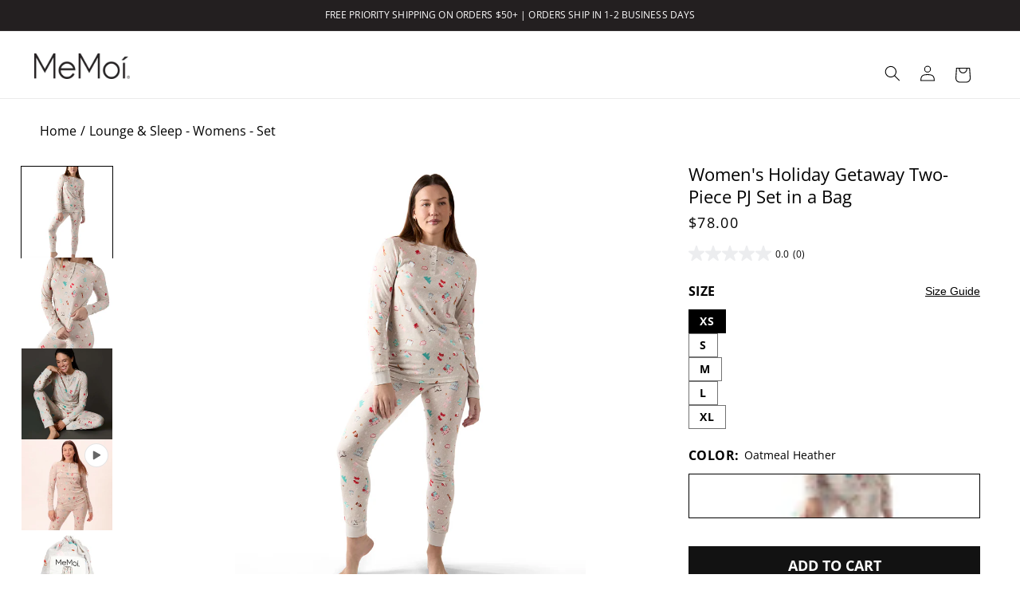

--- FILE ---
content_type: text/html; charset=utf-8
request_url: https://memoi.com/products/holiday-getaway-2pc-set
body_size: 61750
content:
<!doctype html>
<html class="no-js" lang="en">
  <head>
    <meta charset="utf-8">
    <meta http-equiv="X-UA-Compatible" content="IE=edge">
    <meta name="viewport" content="width=device-width,initial-scale=1">
    <meta name="theme-color" content="">
    <link rel="canonical" href="https://memoi.com/products/holiday-getaway-2pc-set">
    <link rel="preload" as="font" href="//memoi.com/cdn/fonts/open_sans/opensans_n4.c32e4d4eca5273f6d4ee95ddf54b5bbb75fc9b61.woff2" type="font/woff2" crossorigin><link rel="preload" as="font" href="//memoi.com/cdn/fonts/open_sans/opensans_n7.a9393be1574ea8606c68f4441806b2711d0d13e4.woff2" type="font/woff2" crossorigin>
    <link rel="preload" as="font" href="//memoi.com/cdn/fonts/open_sans/opensans_n4.c32e4d4eca5273f6d4ee95ddf54b5bbb75fc9b61.woff2" type="font/woff2" crossorigin>
 <link rel="icon" type="image/png" href="//memoi.com/cdn/shop/files/Favicon_Website.jpg?crop=center&height=32&v=1754428153&width=32"><link rel="preconnect" href="https://fonts.shopifycdn.com" crossorigin><title>
      Women&#39;s Holiday Getaway Two-Piece PJ Set in a Bag &ndash; MeMoi</title>

    
      <meta name="description" content="Give up sleepless nights, and get better zzz&#39;s in our Holiday Getaway Two Piece PJ Set. Ultra soft polyester and spandex are woven together to create a soft and breathable Henley that keeps you cool. Printed bottoms are lightweight and designed with a cuffed bottom that sits comfortably at the ankle, and finished in ad">
    

    

<meta property="og:site_name" content="MeMoi">
<meta property="og:url" content="https://memoi.com/products/holiday-getaway-2pc-set">
<meta property="og:title" content="Women&#39;s Holiday Getaway Two-Piece PJ Set in a Bag">
<meta property="og:type" content="product">
<meta property="og:description" content="Give up sleepless nights, and get better zzz&#39;s in our Holiday Getaway Two Piece PJ Set. Ultra soft polyester and spandex are woven together to create a soft and breathable Henley that keeps you cool. Printed bottoms are lightweight and designed with a cuffed bottom that sits comfortably at the ankle, and finished in ad"><meta property="og:image" content="http://memoi.com/cdn/shop/files/CPJ07722_OatmealHeather_iFront_M.jpg?v=1768517202">
  <meta property="og:image:secure_url" content="https://memoi.com/cdn/shop/files/CPJ07722_OatmealHeather_iFront_M.jpg?v=1768517202">
  <meta property="og:image:width" content="1200">
  <meta property="og:image:height" content="1500"><meta property="og:price:amount" content="78.00">
  <meta property="og:price:currency" content="USD"><meta name="twitter:card" content="summary_large_image">
<meta name="twitter:title" content="Women&#39;s Holiday Getaway Two-Piece PJ Set in a Bag">
<meta name="twitter:description" content="Give up sleepless nights, and get better zzz&#39;s in our Holiday Getaway Two Piece PJ Set. Ultra soft polyester and spandex are woven together to create a soft and breathable Henley that keeps you cool. Printed bottoms are lightweight and designed with a cuffed bottom that sits comfortably at the ankle, and finished in ad">


    <script src="//memoi.com/cdn/shop/t/120/assets/constants.js?v=58251544750838685771708462591" defer="defer"></script>
    <script src="//memoi.com/cdn/shop/t/120/assets/pubsub.js?v=158357773527763999511708462593" defer="defer"></script>
    <script src="//memoi.com/cdn/shop/t/120/assets/global.js?v=88774024594058347681752453917" defer="defer"></script><script>window.performance && window.performance.mark && window.performance.mark('shopify.content_for_header.start');</script><meta name="google-site-verification" content="-R6fXaVbcWiwgKrPuCUCCkKg-lxET9CKIHnp1iT324Q">
<meta name="google-site-verification" content="-R6fXaVbcWiwgKrPuCUCCkKg-lxET9CKIHnp1iT324Q">
<meta name="google-site-verification" content="hoHaOx90ZcjeQaPoWMh0BnE8LFBaPsqTLIKivooZnNU">
<meta name="google-site-verification" content="tSkzAFkZVcNrKjY2nMxujyQj2zP8jftvAQuxOIScKp4">
<meta id="shopify-digital-wallet" name="shopify-digital-wallet" content="/8840452/digital_wallets/dialog">
<meta name="shopify-checkout-api-token" content="27c3d25b3e8dc30f4360445fb279cee6">
<meta id="in-context-paypal-metadata" data-shop-id="8840452" data-venmo-supported="false" data-environment="production" data-locale="en_US" data-paypal-v4="true" data-currency="USD">
<link rel="alternate" type="application/json+oembed" href="https://memoi.com/products/holiday-getaway-2pc-set.oembed">
<script async="async" src="/checkouts/internal/preloads.js?locale=en-US"></script>
<link rel="preconnect" href="https://shop.app" crossorigin="anonymous">
<script async="async" src="https://shop.app/checkouts/internal/preloads.js?locale=en-US&shop_id=8840452" crossorigin="anonymous"></script>
<script id="apple-pay-shop-capabilities" type="application/json">{"shopId":8840452,"countryCode":"US","currencyCode":"USD","merchantCapabilities":["supports3DS"],"merchantId":"gid:\/\/shopify\/Shop\/8840452","merchantName":"MeMoi","requiredBillingContactFields":["postalAddress","email","phone"],"requiredShippingContactFields":["postalAddress","email","phone"],"shippingType":"shipping","supportedNetworks":["visa","masterCard","amex","discover","elo","jcb"],"total":{"type":"pending","label":"MeMoi","amount":"1.00"},"shopifyPaymentsEnabled":true,"supportsSubscriptions":true}</script>
<script id="shopify-features" type="application/json">{"accessToken":"27c3d25b3e8dc30f4360445fb279cee6","betas":["rich-media-storefront-analytics"],"domain":"memoi.com","predictiveSearch":true,"shopId":8840452,"locale":"en"}</script>
<script>var Shopify = Shopify || {};
Shopify.shop = "memoi.myshopify.com";
Shopify.locale = "en";
Shopify.currency = {"active":"USD","rate":"1.0"};
Shopify.country = "US";
Shopify.theme = {"name":"main","id":165667635510,"schema_name":"Dawn","schema_version":"13.0.0","theme_store_id":887,"role":"main"};
Shopify.theme.handle = "null";
Shopify.theme.style = {"id":null,"handle":null};
Shopify.cdnHost = "memoi.com/cdn";
Shopify.routes = Shopify.routes || {};
Shopify.routes.root = "/";</script>
<script type="module">!function(o){(o.Shopify=o.Shopify||{}).modules=!0}(window);</script>
<script>!function(o){function n(){var o=[];function n(){o.push(Array.prototype.slice.apply(arguments))}return n.q=o,n}var t=o.Shopify=o.Shopify||{};t.loadFeatures=n(),t.autoloadFeatures=n()}(window);</script>
<script>
  window.ShopifyPay = window.ShopifyPay || {};
  window.ShopifyPay.apiHost = "shop.app\/pay";
  window.ShopifyPay.redirectState = null;
</script>
<script id="shop-js-analytics" type="application/json">{"pageType":"product"}</script>
<script defer="defer" async type="module" src="//memoi.com/cdn/shopifycloud/shop-js/modules/v2/client.init-shop-cart-sync_BT-GjEfc.en.esm.js"></script>
<script defer="defer" async type="module" src="//memoi.com/cdn/shopifycloud/shop-js/modules/v2/chunk.common_D58fp_Oc.esm.js"></script>
<script defer="defer" async type="module" src="//memoi.com/cdn/shopifycloud/shop-js/modules/v2/chunk.modal_xMitdFEc.esm.js"></script>
<script type="module">
  await import("//memoi.com/cdn/shopifycloud/shop-js/modules/v2/client.init-shop-cart-sync_BT-GjEfc.en.esm.js");
await import("//memoi.com/cdn/shopifycloud/shop-js/modules/v2/chunk.common_D58fp_Oc.esm.js");
await import("//memoi.com/cdn/shopifycloud/shop-js/modules/v2/chunk.modal_xMitdFEc.esm.js");

  window.Shopify.SignInWithShop?.initShopCartSync?.({"fedCMEnabled":true,"windoidEnabled":true});

</script>
<script>
  window.Shopify = window.Shopify || {};
  if (!window.Shopify.featureAssets) window.Shopify.featureAssets = {};
  window.Shopify.featureAssets['shop-js'] = {"shop-cart-sync":["modules/v2/client.shop-cart-sync_DZOKe7Ll.en.esm.js","modules/v2/chunk.common_D58fp_Oc.esm.js","modules/v2/chunk.modal_xMitdFEc.esm.js"],"init-fed-cm":["modules/v2/client.init-fed-cm_B6oLuCjv.en.esm.js","modules/v2/chunk.common_D58fp_Oc.esm.js","modules/v2/chunk.modal_xMitdFEc.esm.js"],"shop-cash-offers":["modules/v2/client.shop-cash-offers_D2sdYoxE.en.esm.js","modules/v2/chunk.common_D58fp_Oc.esm.js","modules/v2/chunk.modal_xMitdFEc.esm.js"],"shop-login-button":["modules/v2/client.shop-login-button_QeVjl5Y3.en.esm.js","modules/v2/chunk.common_D58fp_Oc.esm.js","modules/v2/chunk.modal_xMitdFEc.esm.js"],"pay-button":["modules/v2/client.pay-button_DXTOsIq6.en.esm.js","modules/v2/chunk.common_D58fp_Oc.esm.js","modules/v2/chunk.modal_xMitdFEc.esm.js"],"shop-button":["modules/v2/client.shop-button_DQZHx9pm.en.esm.js","modules/v2/chunk.common_D58fp_Oc.esm.js","modules/v2/chunk.modal_xMitdFEc.esm.js"],"avatar":["modules/v2/client.avatar_BTnouDA3.en.esm.js"],"init-windoid":["modules/v2/client.init-windoid_CR1B-cfM.en.esm.js","modules/v2/chunk.common_D58fp_Oc.esm.js","modules/v2/chunk.modal_xMitdFEc.esm.js"],"init-shop-for-new-customer-accounts":["modules/v2/client.init-shop-for-new-customer-accounts_C_vY_xzh.en.esm.js","modules/v2/client.shop-login-button_QeVjl5Y3.en.esm.js","modules/v2/chunk.common_D58fp_Oc.esm.js","modules/v2/chunk.modal_xMitdFEc.esm.js"],"init-shop-email-lookup-coordinator":["modules/v2/client.init-shop-email-lookup-coordinator_BI7n9ZSv.en.esm.js","modules/v2/chunk.common_D58fp_Oc.esm.js","modules/v2/chunk.modal_xMitdFEc.esm.js"],"init-shop-cart-sync":["modules/v2/client.init-shop-cart-sync_BT-GjEfc.en.esm.js","modules/v2/chunk.common_D58fp_Oc.esm.js","modules/v2/chunk.modal_xMitdFEc.esm.js"],"shop-toast-manager":["modules/v2/client.shop-toast-manager_DiYdP3xc.en.esm.js","modules/v2/chunk.common_D58fp_Oc.esm.js","modules/v2/chunk.modal_xMitdFEc.esm.js"],"init-customer-accounts":["modules/v2/client.init-customer-accounts_D9ZNqS-Q.en.esm.js","modules/v2/client.shop-login-button_QeVjl5Y3.en.esm.js","modules/v2/chunk.common_D58fp_Oc.esm.js","modules/v2/chunk.modal_xMitdFEc.esm.js"],"init-customer-accounts-sign-up":["modules/v2/client.init-customer-accounts-sign-up_iGw4briv.en.esm.js","modules/v2/client.shop-login-button_QeVjl5Y3.en.esm.js","modules/v2/chunk.common_D58fp_Oc.esm.js","modules/v2/chunk.modal_xMitdFEc.esm.js"],"shop-follow-button":["modules/v2/client.shop-follow-button_CqMgW2wH.en.esm.js","modules/v2/chunk.common_D58fp_Oc.esm.js","modules/v2/chunk.modal_xMitdFEc.esm.js"],"checkout-modal":["modules/v2/client.checkout-modal_xHeaAweL.en.esm.js","modules/v2/chunk.common_D58fp_Oc.esm.js","modules/v2/chunk.modal_xMitdFEc.esm.js"],"shop-login":["modules/v2/client.shop-login_D91U-Q7h.en.esm.js","modules/v2/chunk.common_D58fp_Oc.esm.js","modules/v2/chunk.modal_xMitdFEc.esm.js"],"lead-capture":["modules/v2/client.lead-capture_BJmE1dJe.en.esm.js","modules/v2/chunk.common_D58fp_Oc.esm.js","modules/v2/chunk.modal_xMitdFEc.esm.js"],"payment-terms":["modules/v2/client.payment-terms_Ci9AEqFq.en.esm.js","modules/v2/chunk.common_D58fp_Oc.esm.js","modules/v2/chunk.modal_xMitdFEc.esm.js"]};
</script>
<script>(function() {
  var isLoaded = false;
  function asyncLoad() {
    if (isLoaded) return;
    isLoaded = true;
    var urls = ["https:\/\/cdn.getcarro.com\/script-tags\/all\/050820094100.js?shop=memoi.myshopify.com","\/\/cdn-redirector.glopal.com\/common\/js\/webinterpret-loader.js?shop=memoi.myshopify.com","\/\/cdn.shopify.com\/proxy\/7a16aa7ef2f0c1b8985277edf4872ff951affadc80e0583d733c181512a39b4d\/bingshoppingtool-t2app-prod.trafficmanager.net\/uet\/tracking_script?shop=memoi.myshopify.com\u0026sp-cache-control=cHVibGljLCBtYXgtYWdlPTkwMA","\/\/shopify.privy.com\/widget.js?shop=memoi.myshopify.com","\/\/cdn.shopify.com\/proxy\/140fcdcc64f00a5f4c8d6b2a845999bb6b5d60d013be1979d0784c13122dde2d\/apps.bazaarvoice.com\/deployments\/memoi\/main_site\/production\/en_US\/bv.js?shop=memoi.myshopify.com\u0026sp-cache-control=cHVibGljLCBtYXgtYWdlPTkwMA"];
    for (var i = 0; i < urls.length; i++) {
      var s = document.createElement('script');
      s.type = 'text/javascript';
      s.async = true;
      s.src = urls[i];
      var x = document.getElementsByTagName('script')[0];
      x.parentNode.insertBefore(s, x);
    }
  };
  if(window.attachEvent) {
    window.attachEvent('onload', asyncLoad);
  } else {
    window.addEventListener('load', asyncLoad, false);
  }
})();</script>
<script id="__st">var __st={"a":8840452,"offset":-18000,"reqid":"b27d7c28-e67e-4916-b136-15b047628629-1769255606","pageurl":"memoi.com\/products\/holiday-getaway-2pc-set","u":"8cf10de8dc25","p":"product","rtyp":"product","rid":6807487676458};</script>
<script>window.ShopifyPaypalV4VisibilityTracking = true;</script>
<script id="captcha-bootstrap">!function(){'use strict';const t='contact',e='account',n='new_comment',o=[[t,t],['blogs',n],['comments',n],[t,'customer']],c=[[e,'customer_login'],[e,'guest_login'],[e,'recover_customer_password'],[e,'create_customer']],r=t=>t.map((([t,e])=>`form[action*='/${t}']:not([data-nocaptcha='true']) input[name='form_type'][value='${e}']`)).join(','),a=t=>()=>t?[...document.querySelectorAll(t)].map((t=>t.form)):[];function s(){const t=[...o],e=r(t);return a(e)}const i='password',u='form_key',d=['recaptcha-v3-token','g-recaptcha-response','h-captcha-response',i],f=()=>{try{return window.sessionStorage}catch{return}},m='__shopify_v',_=t=>t.elements[u];function p(t,e,n=!1){try{const o=window.sessionStorage,c=JSON.parse(o.getItem(e)),{data:r}=function(t){const{data:e,action:n}=t;return t[m]||n?{data:e,action:n}:{data:t,action:n}}(c);for(const[e,n]of Object.entries(r))t.elements[e]&&(t.elements[e].value=n);n&&o.removeItem(e)}catch(o){console.error('form repopulation failed',{error:o})}}const l='form_type',E='cptcha';function T(t){t.dataset[E]=!0}const w=window,h=w.document,L='Shopify',v='ce_forms',y='captcha';let A=!1;((t,e)=>{const n=(g='f06e6c50-85a8-45c8-87d0-21a2b65856fe',I='https://cdn.shopify.com/shopifycloud/storefront-forms-hcaptcha/ce_storefront_forms_captcha_hcaptcha.v1.5.2.iife.js',D={infoText:'Protected by hCaptcha',privacyText:'Privacy',termsText:'Terms'},(t,e,n)=>{const o=w[L][v],c=o.bindForm;if(c)return c(t,g,e,D).then(n);var r;o.q.push([[t,g,e,D],n]),r=I,A||(h.body.append(Object.assign(h.createElement('script'),{id:'captcha-provider',async:!0,src:r})),A=!0)});var g,I,D;w[L]=w[L]||{},w[L][v]=w[L][v]||{},w[L][v].q=[],w[L][y]=w[L][y]||{},w[L][y].protect=function(t,e){n(t,void 0,e),T(t)},Object.freeze(w[L][y]),function(t,e,n,w,h,L){const[v,y,A,g]=function(t,e,n){const i=e?o:[],u=t?c:[],d=[...i,...u],f=r(d),m=r(i),_=r(d.filter((([t,e])=>n.includes(e))));return[a(f),a(m),a(_),s()]}(w,h,L),I=t=>{const e=t.target;return e instanceof HTMLFormElement?e:e&&e.form},D=t=>v().includes(t);t.addEventListener('submit',(t=>{const e=I(t);if(!e)return;const n=D(e)&&!e.dataset.hcaptchaBound&&!e.dataset.recaptchaBound,o=_(e),c=g().includes(e)&&(!o||!o.value);(n||c)&&t.preventDefault(),c&&!n&&(function(t){try{if(!f())return;!function(t){const e=f();if(!e)return;const n=_(t);if(!n)return;const o=n.value;o&&e.removeItem(o)}(t);const e=Array.from(Array(32),(()=>Math.random().toString(36)[2])).join('');!function(t,e){_(t)||t.append(Object.assign(document.createElement('input'),{type:'hidden',name:u})),t.elements[u].value=e}(t,e),function(t,e){const n=f();if(!n)return;const o=[...t.querySelectorAll(`input[type='${i}']`)].map((({name:t})=>t)),c=[...d,...o],r={};for(const[a,s]of new FormData(t).entries())c.includes(a)||(r[a]=s);n.setItem(e,JSON.stringify({[m]:1,action:t.action,data:r}))}(t,e)}catch(e){console.error('failed to persist form',e)}}(e),e.submit())}));const S=(t,e)=>{t&&!t.dataset[E]&&(n(t,e.some((e=>e===t))),T(t))};for(const o of['focusin','change'])t.addEventListener(o,(t=>{const e=I(t);D(e)&&S(e,y())}));const B=e.get('form_key'),M=e.get(l),P=B&&M;t.addEventListener('DOMContentLoaded',(()=>{const t=y();if(P)for(const e of t)e.elements[l].value===M&&p(e,B);[...new Set([...A(),...v().filter((t=>'true'===t.dataset.shopifyCaptcha))])].forEach((e=>S(e,t)))}))}(h,new URLSearchParams(w.location.search),n,t,e,['guest_login'])})(!0,!0)}();</script>
<script integrity="sha256-4kQ18oKyAcykRKYeNunJcIwy7WH5gtpwJnB7kiuLZ1E=" data-source-attribution="shopify.loadfeatures" defer="defer" src="//memoi.com/cdn/shopifycloud/storefront/assets/storefront/load_feature-a0a9edcb.js" crossorigin="anonymous"></script>
<script crossorigin="anonymous" defer="defer" src="//memoi.com/cdn/shopifycloud/storefront/assets/shopify_pay/storefront-65b4c6d7.js?v=20250812"></script>
<script data-source-attribution="shopify.dynamic_checkout.dynamic.init">var Shopify=Shopify||{};Shopify.PaymentButton=Shopify.PaymentButton||{isStorefrontPortableWallets:!0,init:function(){window.Shopify.PaymentButton.init=function(){};var t=document.createElement("script");t.src="https://memoi.com/cdn/shopifycloud/portable-wallets/latest/portable-wallets.en.js",t.type="module",document.head.appendChild(t)}};
</script>
<script data-source-attribution="shopify.dynamic_checkout.buyer_consent">
  function portableWalletsHideBuyerConsent(e){var t=document.getElementById("shopify-buyer-consent"),n=document.getElementById("shopify-subscription-policy-button");t&&n&&(t.classList.add("hidden"),t.setAttribute("aria-hidden","true"),n.removeEventListener("click",e))}function portableWalletsShowBuyerConsent(e){var t=document.getElementById("shopify-buyer-consent"),n=document.getElementById("shopify-subscription-policy-button");t&&n&&(t.classList.remove("hidden"),t.removeAttribute("aria-hidden"),n.addEventListener("click",e))}window.Shopify?.PaymentButton&&(window.Shopify.PaymentButton.hideBuyerConsent=portableWalletsHideBuyerConsent,window.Shopify.PaymentButton.showBuyerConsent=portableWalletsShowBuyerConsent);
</script>
<script data-source-attribution="shopify.dynamic_checkout.cart.bootstrap">document.addEventListener("DOMContentLoaded",(function(){function t(){return document.querySelector("shopify-accelerated-checkout-cart, shopify-accelerated-checkout")}if(t())Shopify.PaymentButton.init();else{new MutationObserver((function(e,n){t()&&(Shopify.PaymentButton.init(),n.disconnect())})).observe(document.body,{childList:!0,subtree:!0})}}));
</script>
<script id='scb4127' type='text/javascript' async='' src='https://memoi.com/cdn/shopifycloud/privacy-banner/storefront-banner.js'></script><link id="shopify-accelerated-checkout-styles" rel="stylesheet" media="screen" href="https://memoi.com/cdn/shopifycloud/portable-wallets/latest/accelerated-checkout-backwards-compat.css" crossorigin="anonymous">
<style id="shopify-accelerated-checkout-cart">
        #shopify-buyer-consent {
  margin-top: 1em;
  display: inline-block;
  width: 100%;
}

#shopify-buyer-consent.hidden {
  display: none;
}

#shopify-subscription-policy-button {
  background: none;
  border: none;
  padding: 0;
  text-decoration: underline;
  font-size: inherit;
  cursor: pointer;
}

#shopify-subscription-policy-button::before {
  box-shadow: none;
}

      </style>
<script id="sections-script" data-sections="header" defer="defer" src="//memoi.com/cdn/shop/t/120/compiled_assets/scripts.js?v=69699"></script>
<script>window.performance && window.performance.mark && window.performance.mark('shopify.content_for_header.end');</script>

    <style data-shopify>
      @font-face {
  font-family: "Open Sans";
  font-weight: 400;
  font-style: normal;
  font-display: swap;
  src: url("//memoi.com/cdn/fonts/open_sans/opensans_n4.c32e4d4eca5273f6d4ee95ddf54b5bbb75fc9b61.woff2") format("woff2"),
       url("//memoi.com/cdn/fonts/open_sans/opensans_n4.5f3406f8d94162b37bfa232b486ac93ee892406d.woff") format("woff");
}

      
      
      
      @font-face {
  font-family: "Open Sans";
  font-weight: 400;
  font-style: italic;
  font-display: swap;
  src: url("//memoi.com/cdn/fonts/open_sans/opensans_i4.6f1d45f7a46916cc95c694aab32ecbf7509cbf33.woff2") format("woff2"),
       url("//memoi.com/cdn/fonts/open_sans/opensans_i4.4efaa52d5a57aa9a57c1556cc2b7465d18839daa.woff") format("woff");
}

      
      @font-face {
  font-family: "Open Sans";
  font-weight: 700;
  font-style: normal;
  font-display: swap;
  src: url("//memoi.com/cdn/fonts/open_sans/opensans_n7.a9393be1574ea8606c68f4441806b2711d0d13e4.woff2") format("woff2"),
       url("//memoi.com/cdn/fonts/open_sans/opensans_n7.7b8af34a6ebf52beb1a4c1d8c73ad6910ec2e553.woff") format("woff");
}

      


      
        :root,
        .color-scheme-1 {
          --color-background: 255,255,255;
        
          --gradient-background: #ffffff;
        

        

        
        --color-black: #000;
        --color-surface-icon-fill: var(--color-black);
        --color-white: #fff;
        --color-gray-500:rgb(134, 134, 134);
        --color-gray-600: #666666;
        --color-gray-800: #818285;
        --color-steal-gray: #818285;
        --color-feather-gray: #ECEDEF;
        --color-sale-red: #C3252A;

        
        --color-text-primary: var(--color-black);
        --color-text-secondary: var(--color-white);
        --color-text-tertiary: var(--color-steal-gray);
        --color-text-sale: var(--color-sale-red);

        --color-surface-main: var(--color-white);
        --color-surface-secondary: var(--color-feather-gray);
        --color-surface-tertiary: var(--color-black);

        --color-surface-button-bg: var(--color-black);
        --color-surface-button-border: none;
        --color-text-button: var(--color-white);

        --color-surface-button-bg-secondary: var(--color-white);
        --color-surface-button-bg-secondary-border: var(--color-black);
        --color-text-button-secondary: var(--color-black);

        --color-surface-button-bg-tertiary: var( --color-feather-gray);
        --color-surface-button-bg-tertiary-border: none;
        --color-text-button-tertiary: var(--color-black);
        
        --color-surface-reviews-secondary: var(--color-feather-gray);

        --color-surface-border: var(--color-steal-gray);
        --color-surface-border-secondary: var(--color-feather-gray);
        --color-surface-border-tertiary: var(--color-black);
        --color-surface-modal-fill: rgb(0,0,0,0.5);
        --payment-terms-background-color: rgb(255 255 255);

        --color-foreground: 0,0,0;
        --color-background-contrast: 191,191,191;
        --color-shadow: 18,18,18;
        --color-button: 18,18,18;
        --color-button-text: 255,255,255;
        --color-secondary-button: 255,255,255;
        --color-secondary-button-text: 18,18,18;
        --color-link: 18,18,18;
        --color-badge-foreground: 0,0,0;
        --color-badge-background: 255,255,255;
        --color-badge-border: 0,0,0;
      }
      
        
        .color-scheme-2 {
          --color-background: 243,243,243;
        
          --gradient-background: #f3f3f3;
        

        

        
        --color-black: #000;
        --color-surface-icon-fill: var(--color-black);
        --color-white: #fff;
        --color-gray-500:rgb(134, 134, 134);
        --color-gray-600: #666666;
        --color-gray-800: #818285;
        --color-steal-gray: #818285;
        --color-feather-gray: #ECEDEF;
        --color-sale-red: #C3252A;

        
        --color-text-primary: var(--color-black);
        --color-text-secondary: var(--color-white);
        --color-text-tertiary: var(--color-steal-gray);
        --color-text-sale: var(--color-sale-red);

        --color-surface-main: var(--color-white);
        --color-surface-secondary: var(--color-feather-gray);
        --color-surface-tertiary: var(--color-black);

        --color-surface-button-bg: var(--color-black);
        --color-surface-button-border: none;
        --color-text-button: var(--color-white);

        --color-surface-button-bg-secondary: var(--color-white);
        --color-surface-button-bg-secondary-border: var(--color-black);
        --color-text-button-secondary: var(--color-black);

        --color-surface-button-bg-tertiary: var( --color-feather-gray);
        --color-surface-button-bg-tertiary-border: none;
        --color-text-button-tertiary: var(--color-black);
        
        --color-surface-reviews-secondary: var(--color-feather-gray);

        --color-surface-border: var(--color-steal-gray);
        --color-surface-border-secondary: var(--color-feather-gray);
        --color-surface-border-tertiary: var(--color-black);
        --color-surface-modal-fill: rgb(0,0,0,0.5);
        --payment-terms-background-color: rgb(243 243 243);

        --color-foreground: 18,18,18;
        --color-background-contrast: 179,179,179;
        --color-shadow: 18,18,18;
        --color-button: 205,51,43;
        --color-button-text: 243,243,243;
        --color-secondary-button: 243,243,243;
        --color-secondary-button-text: 18,18,18;
        --color-link: 18,18,18;
        --color-badge-foreground: 18,18,18;
        --color-badge-background: 243,243,243;
        --color-badge-border: 18,18,18;
      }
      
        
        .color-scheme-3 {
          --color-background: 236,237,239;
        
          --gradient-background: #ecedef;
        

        

        
        --color-black: #000;
        --color-surface-icon-fill: var(--color-black);
        --color-white: #fff;
        --color-gray-500:rgb(134, 134, 134);
        --color-gray-600: #666666;
        --color-gray-800: #818285;
        --color-steal-gray: #818285;
        --color-feather-gray: #ECEDEF;
        --color-sale-red: #C3252A;

        
        --color-text-primary: var(--color-black);
        --color-text-secondary: var(--color-white);
        --color-text-tertiary: var(--color-steal-gray);
        --color-text-sale: var(--color-sale-red);

        --color-surface-main: var(--color-white);
        --color-surface-secondary: var(--color-feather-gray);
        --color-surface-tertiary: var(--color-black);

        --color-surface-button-bg: var(--color-black);
        --color-surface-button-border: none;
        --color-text-button: var(--color-white);

        --color-surface-button-bg-secondary: var(--color-white);
        --color-surface-button-bg-secondary-border: var(--color-black);
        --color-text-button-secondary: var(--color-black);

        --color-surface-button-bg-tertiary: var( --color-feather-gray);
        --color-surface-button-bg-tertiary-border: none;
        --color-text-button-tertiary: var(--color-black);
        
        --color-surface-reviews-secondary: var(--color-feather-gray);

        --color-surface-border: var(--color-steal-gray);
        --color-surface-border-secondary: var(--color-feather-gray);
        --color-surface-border-tertiary: var(--color-black);
        --color-surface-modal-fill: rgb(0,0,0,0.5);
        --payment-terms-background-color: rgb(236 237 239);

        --color-foreground: 0,0,0;
        --color-background-contrast: 167,171,181;
        --color-shadow: 236,237,239;
        --color-button: 255,255,255;
        --color-button-text: 236,237,239;
        --color-secondary-button: 236,237,239;
        --color-secondary-button-text: 255,255,255;
        --color-link: 255,255,255;
        --color-badge-foreground: 0,0,0;
        --color-badge-background: 236,237,239;
        --color-badge-border: 0,0,0;
      }
      
        
        .color-scheme-4 {
          --color-background: 35,31,32;
        
          --gradient-background: #231f20;
        

        

        
        --color-black: #000;
        --color-surface-icon-fill: var(--color-black);
        --color-white: #fff;
        --color-gray-500:rgb(134, 134, 134);
        --color-gray-600: #666666;
        --color-gray-800: #818285;
        --color-steal-gray: #818285;
        --color-feather-gray: #ECEDEF;
        --color-sale-red: #C3252A;

        
        --color-text-primary: var(--color-black);
        --color-text-secondary: var(--color-white);
        --color-text-tertiary: var(--color-steal-gray);
        --color-text-sale: var(--color-sale-red);

        --color-surface-main: var(--color-white);
        --color-surface-secondary: var(--color-feather-gray);
        --color-surface-tertiary: var(--color-black);

        --color-surface-button-bg: var(--color-black);
        --color-surface-button-border: none;
        --color-text-button: var(--color-white);

        --color-surface-button-bg-secondary: var(--color-white);
        --color-surface-button-bg-secondary-border: var(--color-black);
        --color-text-button-secondary: var(--color-black);

        --color-surface-button-bg-tertiary: var( --color-feather-gray);
        --color-surface-button-bg-tertiary-border: none;
        --color-text-button-tertiary: var(--color-black);
        
        --color-surface-reviews-secondary: var(--color-feather-gray);

        --color-surface-border: var(--color-steal-gray);
        --color-surface-border-secondary: var(--color-feather-gray);
        --color-surface-border-tertiary: var(--color-black);
        --color-surface-modal-fill: rgb(0,0,0,0.5);
        --payment-terms-background-color: rgb(35 31 32);

        --color-foreground: 255,255,255;
        --color-background-contrast: 49,43,44;
        --color-shadow: 18,18,18;
        --color-button: 255,255,255;
        --color-button-text: 35,31,32;
        --color-secondary-button: 35,31,32;
        --color-secondary-button-text: 255,255,255;
        --color-link: 255,255,255;
        --color-badge-foreground: 255,255,255;
        --color-badge-background: 35,31,32;
        --color-badge-border: 255,255,255;
      }
      
        
        .color-scheme-5 {
          --color-background: 0,0,0;
        
          --gradient-background: #000000;
        

        

        
        --color-black: #000;
        --color-surface-icon-fill: var(--color-black);
        --color-white: #fff;
        --color-gray-500:rgb(134, 134, 134);
        --color-gray-600: #666666;
        --color-gray-800: #818285;
        --color-steal-gray: #818285;
        --color-feather-gray: #ECEDEF;
        --color-sale-red: #C3252A;

        
        --color-text-primary: var(--color-black);
        --color-text-secondary: var(--color-white);
        --color-text-tertiary: var(--color-steal-gray);
        --color-text-sale: var(--color-sale-red);

        --color-surface-main: var(--color-white);
        --color-surface-secondary: var(--color-feather-gray);
        --color-surface-tertiary: var(--color-black);

        --color-surface-button-bg: var(--color-black);
        --color-surface-button-border: none;
        --color-text-button: var(--color-white);

        --color-surface-button-bg-secondary: var(--color-white);
        --color-surface-button-bg-secondary-border: var(--color-black);
        --color-text-button-secondary: var(--color-black);

        --color-surface-button-bg-tertiary: var( --color-feather-gray);
        --color-surface-button-bg-tertiary-border: none;
        --color-text-button-tertiary: var(--color-black);
        
        --color-surface-reviews-secondary: var(--color-feather-gray);

        --color-surface-border: var(--color-steal-gray);
        --color-surface-border-secondary: var(--color-feather-gray);
        --color-surface-border-tertiary: var(--color-black);
        --color-surface-modal-fill: rgb(0,0,0,0.5);
        --payment-terms-background-color: rgb(0 0 0);

        --color-foreground: 255,255,255;
        --color-background-contrast: 128,128,128;
        --color-shadow: 0,0,0;
        --color-button: 255,255,255;
        --color-button-text: 51,79,180;
        --color-secondary-button: 0,0,0;
        --color-secondary-button-text: 255,255,255;
        --color-link: 255,255,255;
        --color-badge-foreground: 255,255,255;
        --color-badge-background: 0,0,0;
        --color-badge-border: 255,255,255;
      }
      

      body, .color-scheme-1, .color-scheme-2, .color-scheme-3, .color-scheme-4, .color-scheme-5 {
        color: rgba(var(--color-foreground));
        background-color: rgb(var(--color-background));
      }

      


      :root {
        --font-body-family: "Open Sans", sans-serif;
        --font-body-style: normal;
        --font-body-weight: 400;
        --font-body-semibold: 600; // 600 is the max weight for the body font
        --font-body-weight-bold: 700;
        --font-heading-family: "Open Sans", sans-serif;
        --font-heading-style: normal;
        --font-heading-weight-light: 300;
        --font-heading-weight: 700;
        --font-heading-weight-semibold: 600;

        --font-hero-heading-weight: 400;
   
        --m-font-size-1: clamp(
          0.8rem, 3vw, 1.6384rem
        ); /* 8px */
        --m-font-size-2: clamp(
          1.0rem, 3vw, 2.048rem
        ); /* 10px */
        --m-font-size-3: clamp(
          1.2rem, 3vw, 2.4576rem
        ); /* 12px */
        --m-font-size-4: clamp(
          1.4rem, 3vw, 2.8672rem
        ); /* 14px */
        --m-font-size-5: clamp(
          1.6rem, 3vw, 3.2768rem
        ); /* 16px */
        --m-font-size-6: clamp(
          1.8rem, 4vw, 3.6864rem
        ); /* 18px */
        --m-font-size-7: clamp(
          2.0rem, 5.5vw, 4.096rem
        ); /* 20px */
        --m-font-size-8: clamp(
          2.4rem, 6vw, 4.9152rem
        ); /* 24px */
        --m-font-size-9: clamp(
          2.8rem, 7vw, 5.7344rem
        ); /* 28x */
        --m-font-size-10: clamp(
         3.4rem, 7vw, 6.9632rem
        ); /* 36px */
6
        --d-font-size-1: 1rem; /* 10px */
        --d-font-size-2: 1.2rem; /* 12px */
        --d-font-size-3: 1.4rem; /* 14px */
        --d-font-size-4: 1.6rem; /* 16px */
        --d-font-size-5: 1.8rem; /* 18px */
        --d-font-size-6: 2.2rem; /* 22px */
        --d-font-size-7: 2.4rem; /* 24px */
        --d-font-size-8: 2.6rem; /* 26px */
        --d-font-size-9: 3.0rem; /* 30px */
        --d-font-size-10: 3.4rem; /* 34px */
        --d-font-size-11: 3.6rem; /* 36px */
        --d-font-size-12: 4.0rem; /* 40px */
        --d-font-size-13: 7.2rem; /* 72px */

        --max-font-size-1: 1.2rem;  /* 12px */
        --max-font-size-2: 1.4rem;  /* 14px */
        --max-font-size-3: 1.6rem;  /* 16px */
        --max-font-size-4: 1.8rem;  /* 18px */
        --max-font-size-5: 2.2rem;  /* 22px */
        --max-font-size-6: 2.4rem;  /* 24px */
        --max-font-size-7: 2.6rem;  /* 26px */
        --max-font-size-8: 4rem;    /* 40px */
        --max-font-size-9: 4.4rem; /* 44px */
        --max-font-size-10: 7.2rem; /* 72px */

        --line-height-1: 1.00; /* commonly used for text that is or will probably be just a single line */
        --line-height-2: 1.20;  /* commonly used for subtitle text */
        --line-height-3: 1.30; /* commonly used for product title text in product cards */
        --line-height-4: 1.40; /* commonly used for for product title text in product cards for desktop */
        --line-height-5: 1.666; 
        --line-height-6: 1.80; /* commonly used for reviews text */

        --m-size-0-5: 1.3333333333333335vw; /* 5px */
        --m-size-1: 2.666666666666667vw; /* 10px */
        --m-size-1-5: 4.000000000000001vw; /* 15px */
        --m-size-2: 5.333333333333334vw; /* 20px */
        --m-size-2-5: 8.000000000000002vw; /* 25px */
        --m-size-3: 8.0vw; /* 30px */
        --m-size-4: 10.666666666666668vw; /* 40px */
        --m-size-5: 13.333333333333332vw; /* 50px */
        --m-size-6: 16.0vw; /* 60px */
        --m-size-7: 18.666666666666668vw; /* 70px */
        --m-size-8: 21.333333333333336vw; /* 80px */
        --m-size-9: 24.0vw; /* 90px */
        --m-size-10: 26.666666666666664vw; /* 100px */

        --d-size-0-5: 0.5rem; /* 5px */
        --d-size-1: 1rem; /* 10px */
        --d-size-1-5: 1.5rem; /* 15px */
        --d-size-2: 2rem; /* 20px */
        --d-size-2-5: 2.5rem; /* 25px */
        --d-size-3: 3rem; /* 30px */
        --d-size-3-5: 3.5rem; /* 35px */
        --d-size-4: 4rem; /* 40px */
        --d-size-4-5: 4.5rem; /* 45px */
        --d-size-5: 5rem; /* 50px */
        --d-size-6: 6rem; /* 60px */
        --d-size-7: 7rem; /* 70px */
        --d-size-7-5: 7.5rem; /* 75px */
        --d-size-8: 8rem; /* 80px */
        --d-size-9: 9rem; /* 90px */
        --d-size-10: 10rem; /* 100px */

        --m-page-padding-left: var(--m-size-1);
        --m-page-padding-right: var(--m-size-1);
        --d-page-padding-left: 5rem;
        --d-page-padding-right: 5rem;
        --max-page-padding-left: 8rem;
        --max-page-padding-right: 8rem;

        --aspect-ratio-portrait: 4 / 5;

        --font-heading-1-weight: 700;;
        --font-heading-2-weight: 600;

        --font-body-scale: 1.0;
        --font-heading-scale: 1.0;

        --font-subheading-family: "Open Sans", sans-serif;
        --font-subheading-style: normal;
        --font-subheading-weight: 600;

        --font-subheading-line-height: var(--line-height-3);
        --font-subheading-letter-spacing: 0;

        --font-card-base-family: "Open Sans", sans-serif;
        --font-card-base-style: normal;
        --font-card-base-weight: 400;
        --font-card-price-size: var(--m-font-size-4);
        @media(min-width: 750px) {
          --font-card-price-size: var(--d-font-size-4);
        }
        @media(min-width: 1719px) {
          --font-card-price-size: var(--max-font-size-4);
        }
        --font-card-price-weight: 700; 
        --font-card-price-strikethrough-weight: 400;
        --font-card-price-line-height: 1;

        --font-card-title-size: var(--m-font-size-5);
        --font-card-title-weight: var(--font-card-base-weight);
        --font-card-title-line-height: var(--line-height-3);

        --font-button-family: "Open Sans", sans-serif;
        --font-button-style: normal;
        --font-button-weight: 700;
        --font-button-size:  var(--m-font-size-6);
        @media (min-width: 1279px) {
          --font-button-size: var(--d-font-size-5);
        }
        @media (min-width: 1720px) {
          --font-button-size: var(--max-font-size-5);
        }

        --font-menu-item-weight: 600;

        --z-height-1: 1;
        --z-height-2: 2;
        --z-height-3: 3;
        --z-height-4: 4;
        --z-height-5: 5;
        --z-height-6: 6;
        --z-height-7: 7;
        --z-height-8: 8;
        --z-height-9: 9;
        --z-height-10: 10;

        --media-padding: px;
        --media-border-opacity: 0.05;
        --media-border-width: 1px;
        --media-radius: 0px;
        --media-shadow-opacity: 0.0;
        --media-shadow-horizontal-offset: 0px;
        --media-shadow-vertical-offset: 4px;
        --media-shadow-blur-radius: 5px;
        --media-shadow-visible: 0;

        --page-width: 172.0rem;
        --page-width-margin: 2rem;

        --product-card-image-padding: 0.0rem;
        --product-card-corner-radius: 0.0rem;
        --product-card-text-alignment: left;
        --product-card-border-width: 0.0rem;
        --product-card-border-opacity: 0.1;
        --product-card-shadow-opacity: 0.0;
        --product-card-shadow-visible: 0;
        --product-card-shadow-horizontal-offset: 0.0rem;
        --product-card-shadow-vertical-offset: 0.4rem;
        --product-card-shadow-blur-radius: 0.5rem;

        --collection-card-image-padding: 0.0rem;
        --collection-card-corner-radius: 0.0rem;
        --collection-card-text-alignment: left;
        --collection-card-border-width: 0.0rem;
        --collection-card-border-opacity: 0.1;
        --collection-card-shadow-opacity: 0.0;
        --collection-card-shadow-visible: 0;
        --collection-card-shadow-horizontal-offset: 0.0rem;
        --collection-card-shadow-vertical-offset: 0.4rem;
        --collection-card-shadow-blur-radius: 0.5rem;

        --blog-card-image-padding: 0.0rem;
        --blog-card-corner-radius: 0.0rem;
        --blog-card-text-alignment: left;
        --blog-card-border-width: 0.0rem;
        --blog-card-border-opacity: 0.1;
        --blog-card-shadow-opacity: 0.0;
        --blog-card-shadow-visible: 0;
        --blog-card-shadow-horizontal-offset: 0.0rem;
        --blog-card-shadow-vertical-offset: 0.4rem;
        --blog-card-shadow-blur-radius: 0.5rem;

        --badge-corner-radius: 4.0rem;

        --popup-border-width: 1px;
        --popup-border-opacity: 0.1;
        --popup-corner-radius: 0px;
        --popup-shadow-opacity: 0.05;
        --popup-shadow-horizontal-offset: 0px;
        --popup-shadow-vertical-offset: 4px;
        --popup-shadow-blur-radius: 5px;

        --drawer-border-width: 1px;
        --drawer-border-opacity: 0.1;
        --drawer-shadow-opacity: 0.0;
        --drawer-shadow-horizontal-offset: 0px;
        --drawer-shadow-vertical-offset: 4px;
        --drawer-shadow-blur-radius: 5px;

        --spacing-sections-desktop: 0px;
        --spacing-sections-mobile: 0px;

        --grid-desktop-vertical-spacing: 8px;
        --grid-desktop-horizontal-spacing:  calc(22vw / 10);
        --grid-mobile-vertical-spacing: 4px;
        --grid-mobile-horizontal-spacing: 20px;

        --text-boxes-border-opacity: 0.1;
        --text-boxes-border-width: 0px;
        --text-boxes-radius: 0px;
        --text-boxes-shadow-opacity: 0.0;
        --text-boxes-shadow-visible: 0;
        --text-boxes-shadow-horizontal-offset: 0px;
        --text-boxes-shadow-vertical-offset: 4px;
        --text-boxes-shadow-blur-radius: 5px;

        --buttons-radius: 0px;
        --buttons-radius-outset: 0px;
        --buttons-border-width: 1px;
        --buttons-border-opacity: 1.0;
        --buttons-shadow-opacity: 0;
        --buttons-shadow-visible: 0;
        --buttons-shadow-horizontal-offset: 0px;
        --buttons-shadow-vertical-offset: 4px;
        --buttons-shadow-blur-radius: 5px;
        --buttons-border-offset: 0px;

        --inputs-radius: 0px;
        --inputs-border-width: 1px;
        --inputs-border-opacity: 0.55;
        --inputs-shadow-opacity: 0.0;
        --inputs-shadow-horizontal-offset: 0px;
        --inputs-margin-offset: 0px;
        --inputs-shadow-vertical-offset: 4px;
        --inputs-shadow-blur-radius: 5px;
        --inputs-radius-outset: 0px;

        --variant-pills-radius: 10px;
        --variant-pills-border-width: 1px;
        --variant-pills-border-opacity: 0.55;
        --variant-pills-shadow-opacity: 0.0;
        --variant-pills-shadow-horizontal-offset: 0px;
        --variant-pills-shadow-vertical-offset: 4px;
        --variant-pills-shadow-blur-radius: 5px;
      }

      *,
      *::before,
      *::after {
        box-sizing: inherit;
      }

      html {
        box-sizing: border-box;
        font-size: 10px;
        height: 100%;
      }

      body {
        display: grid;
        grid-template-rows: auto auto 1fr auto;
        grid-template-columns: 100%;
        min-height: 100%;
        margin: 0;
        font-size: var(--m-font-size-5);
        letter-spacing: 0;
        line-height: var(--line-height-3);
        font-family: var(--font-body-family);
        font-style: var(--font-body-style);
        font-weight: var(--font-body-weight);
        @media(min-width: 1279px) {
          line-height: var(--line-height-5);
          font-size: var(--d-font-size-4);
        }
      }

      #wi-fixedBar {
        display: none !important; /* hide the glopal fixed bar during dev process - test0r */
      }

      /* Font util classes */
      @media(max-width: 1279px) {
        .font-size-1 {
          font-size: var(--m-font-size-1) !important;
        }
        .font-size-2 {
          font-size: var(--m-font-size-2) !important;
        }
        .font-size-3 {
          font-size: var(--m-font-size-3) !important;
        }
        .font-size-4 {
          font-size: var(--m-font-size-4) !important;
        }
        .font-size-5 {
          font-size: var(--m-font-size-5) !important;
        }
        .font-size-6 {
          font-size: var(--m-font-size-6) !important;
        }
        .font-size-7 {
          font-size: var(--m-font-size-7) !important;
        }
        .font-size-8 {
          font-size: var(--m-font-size-8) !important;
        }
        .font-size-9 {
          font-size: var(--m-font-size-9) !important;
        }
        .font-size-10 {
          font-size: var(--m-font-size-10) !important;
        }
      }

      @media (min-width: 1279px) {
        .font-size--d-1 {
          font-size: var(--d-font-size-1) !important;
        }
        .font-size--d-2 {
          font-size: var(--d-font-size-2) !important;
        }
        .font-size--d-3 {
          font-size: var(--d-font-size-3) !important;
        }
        .font-size--d-4 {
          font-size: var(--d-font-size-4) !important;
        }
        .font-size--d-5 {
          font-size: var(--d-font-size-5) !important;
        }
        .font-size--d-6 {
          font-size: var(--d-font-size-6) !important;
        }
        .font-size--d-7 {
          font-size: var(--d-font-size-7) !important;
        }
        .font-size--d-8 {
          font-size: var(--d-font-size-8) !important;
        }
        .font-size--d-9 {
          font-size: var(--d-font-size-9) !important;
        }
        .font-size--d-10 {
          font-size: var(--d-font-size-10) !important;
        }
        .font-size--d-11 {
          font-size: var(--d-font-size-11) !important;
        }
        .font-size--d-12 {
          font-size: var(--d-font-size-12) !important;
        }
        .font-size--d-13 {
          font-size: var(--d-font-size-13) !important;
        }

      }

      @media (min-width: 1720px) {
        .font-size--max-1 {
          font-size: var(--max-font-size-1) !important;
        }
        .font-size--max-2 {
          font-size: var(--max-font-size-2) !important;
        }
        .font-size--max-3 {
          font-size: var(--max-font-size-3) !important;
        }
        .font-size--max-4 {
          font-size: var(--max-font-size-4) !important;
        }
        .font-size--max-5 {
          font-size: var(--max-font-size-5) !important;
        }
        .font-size--max-6 {
          font-size: var(--max-font-size-6) !important;
        }
        .font-size--max-7 {
          font-size: var(--max-font-size-7) !important;
        }
        .font-size--max-8 {
          font-size: var(--max-font-size-8) !important;
        }
        .font-size--max-9 {
          font-size: var(--max-font-size-9) !important;
        }
        .font-size--max-10 {
          font-size: var(--max-font-size-10) !important;
        }
      }
    </style>

    <link href="//memoi.com/cdn/shop/t/120/assets/base.css?v=32710739630944975361761191216" rel="stylesheet" type="text/css" media="all" />
    <link href="//memoi.com/cdn/shop/t/120/assets/custom.css?v=29940620819485134011769165572" rel="stylesheet" type="text/css" media="all" />
    <style data-shopify>
 .klevuLanding {
    min-height: 100vh;
 }
</style><link href="//memoi.com/cdn/shop/t/120/assets/component-localization-form.css?v=155603600527820746741708462592" rel="stylesheet" type="text/css" media="all" />
      <script src="//memoi.com/cdn/shop/t/120/assets/localization-form.js?v=169565320306168926741708462592" defer="defer"></script><script>
      document.documentElement.className = document.documentElement.className.replace('no-js', 'js');
      if (Shopify.designMode) {
        document.documentElement.classList.add('shopify-design-mode');
      }
    </script>
  
<style data-shopify>.ss-slide-image .ss-si-img{width:100%;}
                    .csp_container .swiper:not(.swiper-initialized) .ss-slide-caption{display:none}
                    .csp_container .swiper:not(.swiper-initialized){line-height:0}
                    .ss-si-img.ss-si-mobile,.csp-slide-video-embed .csp-video-mobile{display:none}
                    .ss_playBtn{width: 50px;height: 50px;border-radius: 50%;padding: 5px;position: absolute;bottom: 15px;left: 15px; z-index: 99;cursor: pointer;background: #7B7E7E url([data-uri]) no-repeat 0px;}
                    .ss_playBtn.is-active{background:#7B7E7E url([data-uri]) no-repeat 0px;}
                    @media screen and (max-width: 767px) {
                        .ss-si-img.ss-si-mobile,.csp-slide-video-embed .csp-video-mobile{display:block}
                        .ss-si-img.ss-si-desktop, .csp-slide-video-embed .csp-video-desktop {display: none;}
                    }
                    .swiper .swiper-button-next:after,.swiper .swiper-button-prev:after{color:#000000}
                    .swiper .swiper-pagination-bullet{background-color:#ffffff;opacity: 1;}
                    .swiper .swiper-pagination-bullet.swiper-pagination-bullet-active{background-color:#000000}
                    .swiper .swiper-pagination-fraction{color:#000000}
                    .swiper .swiper-pagination-fraction .swiper-pagination-current{color:#000000}
                    .swiper .swiper-pagination-progressbar{background-color:#f1f1f1}
                    .swiper .swiper-pagination-progressbar .swiper-pagination-progressbar-fill{background-color:#000000}
                    .swiper .swiper-scrollbar{background-color:#f1f1f1}
                    .swiper .swiper-scrollbar .swiper-scrollbar-drag{background-color:#000000}</style> 


<!-- BEGIN app block: shopify://apps/klevu-ai-search-filter/blocks/global-configuration/3fd783f0-6a26-4856-8c5b-59083a014991 -->




    <script>
        if (typeof klevu_lang === "undefined") {
            var klevu_lang = "en";
        }
    </script>
    
        <script src="https://js.klevu.com/core/v2/klevu.js" defer></script>
    

    <!-- BEGIN app snippet: metadata --><script>
    
            var klevu_page_meta = {
                pageType: "pdp",
                itemName: "Women's Holiday Getaway Two-Piece PJ Set in a Bag",
                itemUrl: "https://memoi.com/products/holiday-getaway-2pc-set",
                itemId: "40092302344234",
                itemGroupId: "6807487676458",
                itemSalePrice: "78.00",
                itemCurrency: "USD"
            };

        
</script>
<!-- END app snippet -->
    <!-- BEGIN app snippet: init-klevu-settings -->
<script>
    if (typeof klevuSettings === "undefined") {
        var klevuSettings = {};
    }

    (() => {
        let klevuSettingsMerge = function(target, overrides) {
            switch (true) {
                case typeof target !== typeof overrides:
                    return target;

                case Array.isArray(target):
                    return target.concat(overrides);

                case typeof target === "object":
                    Object.keys(overrides).forEach(function (overrideKey) {
                        switch (true) {
                            case typeof target[overrideKey] === "undefined":
                            case typeof target[overrideKey] !== typeof overrides[overrideKey]:
                            case typeof target[overrideKey] !== "object":
                                target[overrideKey] = overrides[overrideKey];
                                break;

                            default:
                                target[overrideKey] = klevuSettingsMerge(target[overrideKey], overrides[overrideKey]);
                                break;
                        }
                    });
                    return target;

                default:
                    throw new Error("Invalid target or overrides type");
            }
        };

        let defaultKlevuSettings = {
            global: {
                apiKey: "klevu-169956942054016869"
            },
            search: {
                minChars: 0,
                searchBoxSelector: "input[name=q]"
            },
            url: {
                search: "https://uscs33v2.ksearchnet.com/cs/v2/search",
                landing: "/search"
            },
            powerUp: {}
        };
        
            defaultKlevuSettings.powerUp.recsModule = true;
        

        

        let documentClickPreventSelectors = [];
        if (document.querySelector('.modal-overlay')) {
            documentClickPreventSelectors.push('.modal-overlay');
        }
        if (document.querySelector('.modal__toggle-open')) {
            documentClickPreventSelectors.push('.modal__toggle-open');
        }
        if (documentClickPreventSelectors.length > 0) {
            defaultKlevuSettings.search.documentClickPreventSelector = documentClickPreventSelectors.join(',');
        }

        klevuSettings = klevuSettingsMerge(defaultKlevuSettings, klevuSettings);
    })();

    
        document.addEventListener('DOMContentLoaded', () => klevu(klevuSettings));
    
</script><!-- END app snippet -->

    
        <script src="https://js.klevu.com/theme/default/v2/quick-search-theme.js" defer></script>
    
    
    
    
        <script src="https://js.klevu.com/recs/v2/klevu-recs.js" defer></script>
    
    


<!-- END app block --><link href="https://cdn.shopify.com/extensions/019be676-a3e2-7f80-a970-dfd284e09496/sbisa-shopify-app-136/assets/app-embed-block.css" rel="stylesheet" type="text/css" media="all">
<script src="https://cdn.shopify.com/extensions/019bec07-88cf-781e-9102-f5f8ea30a972/wishlist-shopify-app-638/assets/addtowishlistbutton.js" type="text/javascript" defer="defer"></script>
<link href="https://cdn.shopify.com/extensions/019bec07-88cf-781e-9102-f5f8ea30a972/wishlist-shopify-app-638/assets/addtowishlistbutton.css" rel="stylesheet" type="text/css" media="all">
<script src="https://cdn.shopify.com/extensions/01998017-f5c1-7f30-b82d-976b48571f05/klevu-search-7/assets/functions.js" type="text/javascript" defer="defer"></script>
<link href="https://cdn.shopify.com/extensions/01998017-f5c1-7f30-b82d-976b48571f05/klevu-search-7/assets/quick-search.css" rel="stylesheet" type="text/css" media="all">
<link href="https://monorail-edge.shopifysvc.com" rel="dns-prefetch">
<script>(function(){if ("sendBeacon" in navigator && "performance" in window) {try {var session_token_from_headers = performance.getEntriesByType('navigation')[0].serverTiming.find(x => x.name == '_s').description;} catch {var session_token_from_headers = undefined;}var session_cookie_matches = document.cookie.match(/_shopify_s=([^;]*)/);var session_token_from_cookie = session_cookie_matches && session_cookie_matches.length === 2 ? session_cookie_matches[1] : "";var session_token = session_token_from_headers || session_token_from_cookie || "";function handle_abandonment_event(e) {var entries = performance.getEntries().filter(function(entry) {return /monorail-edge.shopifysvc.com/.test(entry.name);});if (!window.abandonment_tracked && entries.length === 0) {window.abandonment_tracked = true;var currentMs = Date.now();var navigation_start = performance.timing.navigationStart;var payload = {shop_id: 8840452,url: window.location.href,navigation_start,duration: currentMs - navigation_start,session_token,page_type: "product"};window.navigator.sendBeacon("https://monorail-edge.shopifysvc.com/v1/produce", JSON.stringify({schema_id: "online_store_buyer_site_abandonment/1.1",payload: payload,metadata: {event_created_at_ms: currentMs,event_sent_at_ms: currentMs}}));}}window.addEventListener('pagehide', handle_abandonment_event);}}());</script>
<script id="web-pixels-manager-setup">(function e(e,d,r,n,o){if(void 0===o&&(o={}),!Boolean(null===(a=null===(i=window.Shopify)||void 0===i?void 0:i.analytics)||void 0===a?void 0:a.replayQueue)){var i,a;window.Shopify=window.Shopify||{};var t=window.Shopify;t.analytics=t.analytics||{};var s=t.analytics;s.replayQueue=[],s.publish=function(e,d,r){return s.replayQueue.push([e,d,r]),!0};try{self.performance.mark("wpm:start")}catch(e){}var l=function(){var e={modern:/Edge?\/(1{2}[4-9]|1[2-9]\d|[2-9]\d{2}|\d{4,})\.\d+(\.\d+|)|Firefox\/(1{2}[4-9]|1[2-9]\d|[2-9]\d{2}|\d{4,})\.\d+(\.\d+|)|Chrom(ium|e)\/(9{2}|\d{3,})\.\d+(\.\d+|)|(Maci|X1{2}).+ Version\/(15\.\d+|(1[6-9]|[2-9]\d|\d{3,})\.\d+)([,.]\d+|)( \(\w+\)|)( Mobile\/\w+|) Safari\/|Chrome.+OPR\/(9{2}|\d{3,})\.\d+\.\d+|(CPU[ +]OS|iPhone[ +]OS|CPU[ +]iPhone|CPU IPhone OS|CPU iPad OS)[ +]+(15[._]\d+|(1[6-9]|[2-9]\d|\d{3,})[._]\d+)([._]\d+|)|Android:?[ /-](13[3-9]|1[4-9]\d|[2-9]\d{2}|\d{4,})(\.\d+|)(\.\d+|)|Android.+Firefox\/(13[5-9]|1[4-9]\d|[2-9]\d{2}|\d{4,})\.\d+(\.\d+|)|Android.+Chrom(ium|e)\/(13[3-9]|1[4-9]\d|[2-9]\d{2}|\d{4,})\.\d+(\.\d+|)|SamsungBrowser\/([2-9]\d|\d{3,})\.\d+/,legacy:/Edge?\/(1[6-9]|[2-9]\d|\d{3,})\.\d+(\.\d+|)|Firefox\/(5[4-9]|[6-9]\d|\d{3,})\.\d+(\.\d+|)|Chrom(ium|e)\/(5[1-9]|[6-9]\d|\d{3,})\.\d+(\.\d+|)([\d.]+$|.*Safari\/(?![\d.]+ Edge\/[\d.]+$))|(Maci|X1{2}).+ Version\/(10\.\d+|(1[1-9]|[2-9]\d|\d{3,})\.\d+)([,.]\d+|)( \(\w+\)|)( Mobile\/\w+|) Safari\/|Chrome.+OPR\/(3[89]|[4-9]\d|\d{3,})\.\d+\.\d+|(CPU[ +]OS|iPhone[ +]OS|CPU[ +]iPhone|CPU IPhone OS|CPU iPad OS)[ +]+(10[._]\d+|(1[1-9]|[2-9]\d|\d{3,})[._]\d+)([._]\d+|)|Android:?[ /-](13[3-9]|1[4-9]\d|[2-9]\d{2}|\d{4,})(\.\d+|)(\.\d+|)|Mobile Safari.+OPR\/([89]\d|\d{3,})\.\d+\.\d+|Android.+Firefox\/(13[5-9]|1[4-9]\d|[2-9]\d{2}|\d{4,})\.\d+(\.\d+|)|Android.+Chrom(ium|e)\/(13[3-9]|1[4-9]\d|[2-9]\d{2}|\d{4,})\.\d+(\.\d+|)|Android.+(UC? ?Browser|UCWEB|U3)[ /]?(15\.([5-9]|\d{2,})|(1[6-9]|[2-9]\d|\d{3,})\.\d+)\.\d+|SamsungBrowser\/(5\.\d+|([6-9]|\d{2,})\.\d+)|Android.+MQ{2}Browser\/(14(\.(9|\d{2,})|)|(1[5-9]|[2-9]\d|\d{3,})(\.\d+|))(\.\d+|)|K[Aa][Ii]OS\/(3\.\d+|([4-9]|\d{2,})\.\d+)(\.\d+|)/},d=e.modern,r=e.legacy,n=navigator.userAgent;return n.match(d)?"modern":n.match(r)?"legacy":"unknown"}(),u="modern"===l?"modern":"legacy",c=(null!=n?n:{modern:"",legacy:""})[u],f=function(e){return[e.baseUrl,"/wpm","/b",e.hashVersion,"modern"===e.buildTarget?"m":"l",".js"].join("")}({baseUrl:d,hashVersion:r,buildTarget:u}),m=function(e){var d=e.version,r=e.bundleTarget,n=e.surface,o=e.pageUrl,i=e.monorailEndpoint;return{emit:function(e){var a=e.status,t=e.errorMsg,s=(new Date).getTime(),l=JSON.stringify({metadata:{event_sent_at_ms:s},events:[{schema_id:"web_pixels_manager_load/3.1",payload:{version:d,bundle_target:r,page_url:o,status:a,surface:n,error_msg:t},metadata:{event_created_at_ms:s}}]});if(!i)return console&&console.warn&&console.warn("[Web Pixels Manager] No Monorail endpoint provided, skipping logging."),!1;try{return self.navigator.sendBeacon.bind(self.navigator)(i,l)}catch(e){}var u=new XMLHttpRequest;try{return u.open("POST",i,!0),u.setRequestHeader("Content-Type","text/plain"),u.send(l),!0}catch(e){return console&&console.warn&&console.warn("[Web Pixels Manager] Got an unhandled error while logging to Monorail."),!1}}}}({version:r,bundleTarget:l,surface:e.surface,pageUrl:self.location.href,monorailEndpoint:e.monorailEndpoint});try{o.browserTarget=l,function(e){var d=e.src,r=e.async,n=void 0===r||r,o=e.onload,i=e.onerror,a=e.sri,t=e.scriptDataAttributes,s=void 0===t?{}:t,l=document.createElement("script"),u=document.querySelector("head"),c=document.querySelector("body");if(l.async=n,l.src=d,a&&(l.integrity=a,l.crossOrigin="anonymous"),s)for(var f in s)if(Object.prototype.hasOwnProperty.call(s,f))try{l.dataset[f]=s[f]}catch(e){}if(o&&l.addEventListener("load",o),i&&l.addEventListener("error",i),u)u.appendChild(l);else{if(!c)throw new Error("Did not find a head or body element to append the script");c.appendChild(l)}}({src:f,async:!0,onload:function(){if(!function(){var e,d;return Boolean(null===(d=null===(e=window.Shopify)||void 0===e?void 0:e.analytics)||void 0===d?void 0:d.initialized)}()){var d=window.webPixelsManager.init(e)||void 0;if(d){var r=window.Shopify.analytics;r.replayQueue.forEach((function(e){var r=e[0],n=e[1],o=e[2];d.publishCustomEvent(r,n,o)})),r.replayQueue=[],r.publish=d.publishCustomEvent,r.visitor=d.visitor,r.initialized=!0}}},onerror:function(){return m.emit({status:"failed",errorMsg:"".concat(f," has failed to load")})},sri:function(e){var d=/^sha384-[A-Za-z0-9+/=]+$/;return"string"==typeof e&&d.test(e)}(c)?c:"",scriptDataAttributes:o}),m.emit({status:"loading"})}catch(e){m.emit({status:"failed",errorMsg:(null==e?void 0:e.message)||"Unknown error"})}}})({shopId: 8840452,storefrontBaseUrl: "https://memoi.com",extensionsBaseUrl: "https://extensions.shopifycdn.com/cdn/shopifycloud/web-pixels-manager",monorailEndpoint: "https://monorail-edge.shopifysvc.com/unstable/produce_batch",surface: "storefront-renderer",enabledBetaFlags: ["2dca8a86"],webPixelsConfigList: [{"id":"2195489078","configuration":"{\"locale\":\"en_US\",\"client\":\"memoi\",\"environment\":\"production\",\"deployment_zone\":\"main_site\",\"use_external_ids\":\"false\",\"storefront_api_key\":\"253ce4c1b84463e1d8b2ce918818befc\",\"product_metafield_key\":\"none\",\"product_metafield_namespace\":\"none\",\"multi_locale_enabled\":\"false\",\"locale_mapping\":\"{}\"}","eventPayloadVersion":"v1","runtimeContext":"STRICT","scriptVersion":"c66697eb58325cdd391312b133dd08c4","type":"APP","apiClientId":1888040,"privacyPurposes":["ANALYTICS","MARKETING"],"dataSharingAdjustments":{"protectedCustomerApprovalScopes":["read_customer_address","read_customer_email","read_customer_name","read_customer_personal_data"]}},{"id":"2122875190","configuration":"{\"pixelCode\":\"CDRQ8VRC77U157SGQR6G\"}","eventPayloadVersion":"v1","runtimeContext":"STRICT","scriptVersion":"22e92c2ad45662f435e4801458fb78cc","type":"APP","apiClientId":4383523,"privacyPurposes":["ANALYTICS","MARKETING","SALE_OF_DATA"],"dataSharingAdjustments":{"protectedCustomerApprovalScopes":["read_customer_address","read_customer_email","read_customer_name","read_customer_personal_data","read_customer_phone"]}},{"id":"2113044790","configuration":"{\"tagID\":\"2613412951069\"}","eventPayloadVersion":"v1","runtimeContext":"STRICT","scriptVersion":"18031546ee651571ed29edbe71a3550b","type":"APP","apiClientId":3009811,"privacyPurposes":["ANALYTICS","MARKETING","SALE_OF_DATA"],"dataSharingAdjustments":{"protectedCustomerApprovalScopes":["read_customer_address","read_customer_email","read_customer_name","read_customer_personal_data","read_customer_phone"]}},{"id":"1970241846","configuration":"{\"ti\":\"73002388\",\"endpoint\":\"https:\/\/bat.bing.com\/action\/0\"}","eventPayloadVersion":"v1","runtimeContext":"STRICT","scriptVersion":"5ee93563fe31b11d2d65e2f09a5229dc","type":"APP","apiClientId":2997493,"privacyPurposes":["ANALYTICS","MARKETING","SALE_OF_DATA"],"dataSharingAdjustments":{"protectedCustomerApprovalScopes":["read_customer_personal_data"]}},{"id":"1090224438","configuration":"{\"swymApiEndpoint\":\"https:\/\/swymstore-v3premium-01.swymrelay.com\",\"swymTier\":\"v3premium-01\"}","eventPayloadVersion":"v1","runtimeContext":"STRICT","scriptVersion":"5b6f6917e306bc7f24523662663331c0","type":"APP","apiClientId":1350849,"privacyPurposes":["ANALYTICS","MARKETING","PREFERENCES"],"dataSharingAdjustments":{"protectedCustomerApprovalScopes":["read_customer_email","read_customer_name","read_customer_personal_data","read_customer_phone"]}},{"id":"1000735030","configuration":"{\"config\":\"{\\\"google_tag_ids\\\":[\\\"G-YWQS7TCQ4B\\\",\\\"AW-857209970\\\"],\\\"target_country\\\":\\\"US\\\",\\\"gtag_events\\\":[{\\\"type\\\":\\\"search\\\",\\\"action_label\\\":[\\\"G-YWQS7TCQ4B\\\",\\\"AW-857209970\\\/w1GdCN6ey9sBEPL435gD\\\"]},{\\\"type\\\":\\\"begin_checkout\\\",\\\"action_label\\\":[\\\"G-YWQS7TCQ4B\\\",\\\"AW-857209970\\\/LrPSCNuey9sBEPL435gD\\\"]},{\\\"type\\\":\\\"view_item\\\",\\\"action_label\\\":[\\\"G-YWQS7TCQ4B\\\",\\\"AW-857209970\\\/urkzCNWey9sBEPL435gD\\\"]},{\\\"type\\\":\\\"purchase\\\",\\\"action_label\\\":[\\\"G-YWQS7TCQ4B\\\",\\\"AW-857209970\\\/XUHVCNKey9sBEPL435gD\\\"]},{\\\"type\\\":\\\"page_view\\\",\\\"action_label\\\":[\\\"G-YWQS7TCQ4B\\\",\\\"AW-857209970\\\/0fvVCM-ey9sBEPL435gD\\\"]},{\\\"type\\\":\\\"add_payment_info\\\",\\\"action_label\\\":[\\\"G-YWQS7TCQ4B\\\",\\\"AW-857209970\\\/SMokCOGey9sBEPL435gD\\\"]},{\\\"type\\\":\\\"add_to_cart\\\",\\\"action_label\\\":[\\\"G-YWQS7TCQ4B\\\",\\\"AW-857209970\\\/rBLkCNiey9sBEPL435gD\\\"]}],\\\"enable_monitoring_mode\\\":false}\"}","eventPayloadVersion":"v1","runtimeContext":"OPEN","scriptVersion":"b2a88bafab3e21179ed38636efcd8a93","type":"APP","apiClientId":1780363,"privacyPurposes":[],"dataSharingAdjustments":{"protectedCustomerApprovalScopes":["read_customer_address","read_customer_email","read_customer_name","read_customer_personal_data","read_customer_phone"]}},{"id":"346063158","configuration":"{\"pixel_id\":\"194813711206281\",\"pixel_type\":\"facebook_pixel\",\"metaapp_system_user_token\":\"-\"}","eventPayloadVersion":"v1","runtimeContext":"OPEN","scriptVersion":"ca16bc87fe92b6042fbaa3acc2fbdaa6","type":"APP","apiClientId":2329312,"privacyPurposes":["ANALYTICS","MARKETING","SALE_OF_DATA"],"dataSharingAdjustments":{"protectedCustomerApprovalScopes":["read_customer_address","read_customer_email","read_customer_name","read_customer_personal_data","read_customer_phone"]}},{"id":"110035254","configuration":"{\"campaignID\":\"22070\",\"externalExecutionURL\":\"https:\/\/engine.saasler.com\/api\/v1\/webhook_executions\/fd1a81acdb9d49c2844094b2d72f2936\"}","eventPayloadVersion":"v1","runtimeContext":"STRICT","scriptVersion":"d89aa9260a7e3daa33c6dca1e641a0ca","type":"APP","apiClientId":3546795,"privacyPurposes":[],"dataSharingAdjustments":{"protectedCustomerApprovalScopes":["read_customer_email","read_customer_personal_data"]}},{"id":"185172278","eventPayloadVersion":"1","runtimeContext":"LAX","scriptVersion":"1","type":"CUSTOM","privacyPurposes":["SALE_OF_DATA"],"name":"Shopper Approved TYP Code"},{"id":"shopify-app-pixel","configuration":"{}","eventPayloadVersion":"v1","runtimeContext":"STRICT","scriptVersion":"0450","apiClientId":"shopify-pixel","type":"APP","privacyPurposes":["ANALYTICS","MARKETING"]},{"id":"shopify-custom-pixel","eventPayloadVersion":"v1","runtimeContext":"LAX","scriptVersion":"0450","apiClientId":"shopify-pixel","type":"CUSTOM","privacyPurposes":["ANALYTICS","MARKETING"]}],isMerchantRequest: false,initData: {"shop":{"name":"MeMoi","paymentSettings":{"currencyCode":"USD"},"myshopifyDomain":"memoi.myshopify.com","countryCode":"US","storefrontUrl":"https:\/\/memoi.com"},"customer":null,"cart":null,"checkout":null,"productVariants":[{"price":{"amount":78.0,"currencyCode":"USD"},"product":{"title":"Women's Holiday Getaway Two-Piece PJ Set in a Bag","vendor":"MeMoi","id":"6807487676458","untranslatedTitle":"Women's Holiday Getaway Two-Piece PJ Set in a Bag","url":"\/products\/holiday-getaway-2pc-set","type":"Lounge \u0026 Sleep - Womens - Set"},"id":"40092302344234","image":{"src":"\/\/memoi.com\/cdn\/shop\/files\/CPJ07722_OatmealHeather_iFront_M.jpg?v=1768517202"},"sku":"CPJ07722-27022-XS","title":"XS \/ Oatmeal Heather","untranslatedTitle":"XS \/ Oatmeal Heather"},{"price":{"amount":78.0,"currencyCode":"USD"},"product":{"title":"Women's Holiday Getaway Two-Piece PJ Set in a Bag","vendor":"MeMoi","id":"6807487676458","untranslatedTitle":"Women's Holiday Getaway Two-Piece PJ Set in a Bag","url":"\/products\/holiday-getaway-2pc-set","type":"Lounge \u0026 Sleep - Womens - Set"},"id":"40092302377002","image":{"src":"\/\/memoi.com\/cdn\/shop\/files\/CPJ07722_OatmealHeather_iFront_M.jpg?v=1768517202"},"sku":"CPJ07722-27022-S","title":"S \/ Oatmeal Heather","untranslatedTitle":"S \/ Oatmeal Heather"},{"price":{"amount":78.0,"currencyCode":"USD"},"product":{"title":"Women's Holiday Getaway Two-Piece PJ Set in a Bag","vendor":"MeMoi","id":"6807487676458","untranslatedTitle":"Women's Holiday Getaway Two-Piece PJ Set in a Bag","url":"\/products\/holiday-getaway-2pc-set","type":"Lounge \u0026 Sleep - Womens - Set"},"id":"40092302409770","image":{"src":"\/\/memoi.com\/cdn\/shop\/files\/CPJ07722_OatmealHeather_iFront_M.jpg?v=1768517202"},"sku":"CPJ07722-27022-M","title":"M \/ Oatmeal Heather","untranslatedTitle":"M \/ Oatmeal Heather"},{"price":{"amount":78.0,"currencyCode":"USD"},"product":{"title":"Women's Holiday Getaway Two-Piece PJ Set in a Bag","vendor":"MeMoi","id":"6807487676458","untranslatedTitle":"Women's Holiday Getaway Two-Piece PJ Set in a Bag","url":"\/products\/holiday-getaway-2pc-set","type":"Lounge \u0026 Sleep - Womens - Set"},"id":"40092302442538","image":{"src":"\/\/memoi.com\/cdn\/shop\/files\/CPJ07722_OatmealHeather_iFront_M.jpg?v=1768517202"},"sku":"CPJ07722-27022-L","title":"L \/ Oatmeal Heather","untranslatedTitle":"L \/ Oatmeal Heather"},{"price":{"amount":78.0,"currencyCode":"USD"},"product":{"title":"Women's Holiday Getaway Two-Piece PJ Set in a Bag","vendor":"MeMoi","id":"6807487676458","untranslatedTitle":"Women's Holiday Getaway Two-Piece PJ Set in a Bag","url":"\/products\/holiday-getaway-2pc-set","type":"Lounge \u0026 Sleep - Womens - Set"},"id":"40092302475306","image":{"src":"\/\/memoi.com\/cdn\/shop\/files\/CPJ07722_OatmealHeather_iFront_M.jpg?v=1768517202"},"sku":"CPJ07722-27022-XL","title":"XL \/ Oatmeal Heather","untranslatedTitle":"XL \/ Oatmeal Heather"}],"purchasingCompany":null},},"https://memoi.com/cdn","fcfee988w5aeb613cpc8e4bc33m6693e112",{"modern":"","legacy":""},{"shopId":"8840452","storefrontBaseUrl":"https:\/\/memoi.com","extensionBaseUrl":"https:\/\/extensions.shopifycdn.com\/cdn\/shopifycloud\/web-pixels-manager","surface":"storefront-renderer","enabledBetaFlags":"[\"2dca8a86\"]","isMerchantRequest":"false","hashVersion":"fcfee988w5aeb613cpc8e4bc33m6693e112","publish":"custom","events":"[[\"page_viewed\",{}],[\"product_viewed\",{\"productVariant\":{\"price\":{\"amount\":78.0,\"currencyCode\":\"USD\"},\"product\":{\"title\":\"Women's Holiday Getaway Two-Piece PJ Set in a Bag\",\"vendor\":\"MeMoi\",\"id\":\"6807487676458\",\"untranslatedTitle\":\"Women's Holiday Getaway Two-Piece PJ Set in a Bag\",\"url\":\"\/products\/holiday-getaway-2pc-set\",\"type\":\"Lounge \u0026 Sleep - Womens - Set\"},\"id\":\"40092302344234\",\"image\":{\"src\":\"\/\/memoi.com\/cdn\/shop\/files\/CPJ07722_OatmealHeather_iFront_M.jpg?v=1768517202\"},\"sku\":\"CPJ07722-27022-XS\",\"title\":\"XS \/ Oatmeal Heather\",\"untranslatedTitle\":\"XS \/ Oatmeal Heather\"}}]]"});</script><script>
  window.ShopifyAnalytics = window.ShopifyAnalytics || {};
  window.ShopifyAnalytics.meta = window.ShopifyAnalytics.meta || {};
  window.ShopifyAnalytics.meta.currency = 'USD';
  var meta = {"product":{"id":6807487676458,"gid":"gid:\/\/shopify\/Product\/6807487676458","vendor":"MeMoi","type":"Lounge \u0026 Sleep - Womens - Set","handle":"holiday-getaway-2pc-set","variants":[{"id":40092302344234,"price":7800,"name":"Women's Holiday Getaway Two-Piece PJ Set in a Bag - XS \/ Oatmeal Heather","public_title":"XS \/ Oatmeal Heather","sku":"CPJ07722-27022-XS"},{"id":40092302377002,"price":7800,"name":"Women's Holiday Getaway Two-Piece PJ Set in a Bag - S \/ Oatmeal Heather","public_title":"S \/ Oatmeal Heather","sku":"CPJ07722-27022-S"},{"id":40092302409770,"price":7800,"name":"Women's Holiday Getaway Two-Piece PJ Set in a Bag - M \/ Oatmeal Heather","public_title":"M \/ Oatmeal Heather","sku":"CPJ07722-27022-M"},{"id":40092302442538,"price":7800,"name":"Women's Holiday Getaway Two-Piece PJ Set in a Bag - L \/ Oatmeal Heather","public_title":"L \/ Oatmeal Heather","sku":"CPJ07722-27022-L"},{"id":40092302475306,"price":7800,"name":"Women's Holiday Getaway Two-Piece PJ Set in a Bag - XL \/ Oatmeal Heather","public_title":"XL \/ Oatmeal Heather","sku":"CPJ07722-27022-XL"}],"remote":false},"page":{"pageType":"product","resourceType":"product","resourceId":6807487676458,"requestId":"b27d7c28-e67e-4916-b136-15b047628629-1769255606"}};
  for (var attr in meta) {
    window.ShopifyAnalytics.meta[attr] = meta[attr];
  }
</script>
<script class="analytics">
  (function () {
    var customDocumentWrite = function(content) {
      var jquery = null;

      if (window.jQuery) {
        jquery = window.jQuery;
      } else if (window.Checkout && window.Checkout.$) {
        jquery = window.Checkout.$;
      }

      if (jquery) {
        jquery('body').append(content);
      }
    };

    var hasLoggedConversion = function(token) {
      if (token) {
        return document.cookie.indexOf('loggedConversion=' + token) !== -1;
      }
      return false;
    }

    var setCookieIfConversion = function(token) {
      if (token) {
        var twoMonthsFromNow = new Date(Date.now());
        twoMonthsFromNow.setMonth(twoMonthsFromNow.getMonth() + 2);

        document.cookie = 'loggedConversion=' + token + '; expires=' + twoMonthsFromNow;
      }
    }

    var trekkie = window.ShopifyAnalytics.lib = window.trekkie = window.trekkie || [];
    if (trekkie.integrations) {
      return;
    }
    trekkie.methods = [
      'identify',
      'page',
      'ready',
      'track',
      'trackForm',
      'trackLink'
    ];
    trekkie.factory = function(method) {
      return function() {
        var args = Array.prototype.slice.call(arguments);
        args.unshift(method);
        trekkie.push(args);
        return trekkie;
      };
    };
    for (var i = 0; i < trekkie.methods.length; i++) {
      var key = trekkie.methods[i];
      trekkie[key] = trekkie.factory(key);
    }
    trekkie.load = function(config) {
      trekkie.config = config || {};
      trekkie.config.initialDocumentCookie = document.cookie;
      var first = document.getElementsByTagName('script')[0];
      var script = document.createElement('script');
      script.type = 'text/javascript';
      script.onerror = function(e) {
        var scriptFallback = document.createElement('script');
        scriptFallback.type = 'text/javascript';
        scriptFallback.onerror = function(error) {
                var Monorail = {
      produce: function produce(monorailDomain, schemaId, payload) {
        var currentMs = new Date().getTime();
        var event = {
          schema_id: schemaId,
          payload: payload,
          metadata: {
            event_created_at_ms: currentMs,
            event_sent_at_ms: currentMs
          }
        };
        return Monorail.sendRequest("https://" + monorailDomain + "/v1/produce", JSON.stringify(event));
      },
      sendRequest: function sendRequest(endpointUrl, payload) {
        // Try the sendBeacon API
        if (window && window.navigator && typeof window.navigator.sendBeacon === 'function' && typeof window.Blob === 'function' && !Monorail.isIos12()) {
          var blobData = new window.Blob([payload], {
            type: 'text/plain'
          });

          if (window.navigator.sendBeacon(endpointUrl, blobData)) {
            return true;
          } // sendBeacon was not successful

        } // XHR beacon

        var xhr = new XMLHttpRequest();

        try {
          xhr.open('POST', endpointUrl);
          xhr.setRequestHeader('Content-Type', 'text/plain');
          xhr.send(payload);
        } catch (e) {
          console.log(e);
        }

        return false;
      },
      isIos12: function isIos12() {
        return window.navigator.userAgent.lastIndexOf('iPhone; CPU iPhone OS 12_') !== -1 || window.navigator.userAgent.lastIndexOf('iPad; CPU OS 12_') !== -1;
      }
    };
    Monorail.produce('monorail-edge.shopifysvc.com',
      'trekkie_storefront_load_errors/1.1',
      {shop_id: 8840452,
      theme_id: 165667635510,
      app_name: "storefront",
      context_url: window.location.href,
      source_url: "//memoi.com/cdn/s/trekkie.storefront.8d95595f799fbf7e1d32231b9a28fd43b70c67d3.min.js"});

        };
        scriptFallback.async = true;
        scriptFallback.src = '//memoi.com/cdn/s/trekkie.storefront.8d95595f799fbf7e1d32231b9a28fd43b70c67d3.min.js';
        first.parentNode.insertBefore(scriptFallback, first);
      };
      script.async = true;
      script.src = '//memoi.com/cdn/s/trekkie.storefront.8d95595f799fbf7e1d32231b9a28fd43b70c67d3.min.js';
      first.parentNode.insertBefore(script, first);
    };
    trekkie.load(
      {"Trekkie":{"appName":"storefront","development":false,"defaultAttributes":{"shopId":8840452,"isMerchantRequest":null,"themeId":165667635510,"themeCityHash":"14792065108992627707","contentLanguage":"en","currency":"USD","eventMetadataId":"16c58678-d054-4a0b-af90-5fedba7bd945"},"isServerSideCookieWritingEnabled":true,"monorailRegion":"shop_domain","enabledBetaFlags":["65f19447"]},"Session Attribution":{},"S2S":{"facebookCapiEnabled":true,"source":"trekkie-storefront-renderer","apiClientId":580111}}
    );

    var loaded = false;
    trekkie.ready(function() {
      if (loaded) return;
      loaded = true;

      window.ShopifyAnalytics.lib = window.trekkie;

      var originalDocumentWrite = document.write;
      document.write = customDocumentWrite;
      try { window.ShopifyAnalytics.merchantGoogleAnalytics.call(this); } catch(error) {};
      document.write = originalDocumentWrite;

      window.ShopifyAnalytics.lib.page(null,{"pageType":"product","resourceType":"product","resourceId":6807487676458,"requestId":"b27d7c28-e67e-4916-b136-15b047628629-1769255606","shopifyEmitted":true});

      var match = window.location.pathname.match(/checkouts\/(.+)\/(thank_you|post_purchase)/)
      var token = match? match[1]: undefined;
      if (!hasLoggedConversion(token)) {
        setCookieIfConversion(token);
        window.ShopifyAnalytics.lib.track("Viewed Product",{"currency":"USD","variantId":40092302344234,"productId":6807487676458,"productGid":"gid:\/\/shopify\/Product\/6807487676458","name":"Women's Holiday Getaway Two-Piece PJ Set in a Bag - XS \/ Oatmeal Heather","price":"78.00","sku":"CPJ07722-27022-XS","brand":"MeMoi","variant":"XS \/ Oatmeal Heather","category":"Lounge \u0026 Sleep - Womens - Set","nonInteraction":true,"remote":false},undefined,undefined,{"shopifyEmitted":true});
      window.ShopifyAnalytics.lib.track("monorail:\/\/trekkie_storefront_viewed_product\/1.1",{"currency":"USD","variantId":40092302344234,"productId":6807487676458,"productGid":"gid:\/\/shopify\/Product\/6807487676458","name":"Women's Holiday Getaway Two-Piece PJ Set in a Bag - XS \/ Oatmeal Heather","price":"78.00","sku":"CPJ07722-27022-XS","brand":"MeMoi","variant":"XS \/ Oatmeal Heather","category":"Lounge \u0026 Sleep - Womens - Set","nonInteraction":true,"remote":false,"referer":"https:\/\/memoi.com\/products\/holiday-getaway-2pc-set"});
      }
    });


        var eventsListenerScript = document.createElement('script');
        eventsListenerScript.async = true;
        eventsListenerScript.src = "//memoi.com/cdn/shopifycloud/storefront/assets/shop_events_listener-3da45d37.js";
        document.getElementsByTagName('head')[0].appendChild(eventsListenerScript);

})();</script>
<script
  defer
  src="https://memoi.com/cdn/shopifycloud/perf-kit/shopify-perf-kit-3.0.4.min.js"
  data-application="storefront-renderer"
  data-shop-id="8840452"
  data-render-region="gcp-us-east1"
  data-page-type="product"
  data-theme-instance-id="165667635510"
  data-theme-name="Dawn"
  data-theme-version="13.0.0"
  data-monorail-region="shop_domain"
  data-resource-timing-sampling-rate="10"
  data-shs="true"
  data-shs-beacon="true"
  data-shs-export-with-fetch="true"
  data-shs-logs-sample-rate="1"
  data-shs-beacon-endpoint="https://memoi.com/api/collect"
></script>
</head>

  <body class="gradient">
    <a class="skip-to-content-link button visually-hidden" href="#MainContent">
      Skip to content
    </a>

<link href="//memoi.com/cdn/shop/t/120/assets/quantity-popover.css?v=153075665213740339621708462593" rel="stylesheet" type="text/css" media="all" />
<link href="//memoi.com/cdn/shop/t/120/assets/component-card.css?v=153194170078277273151761309926" rel="stylesheet" type="text/css" media="all" />

<script src="//memoi.com/cdn/shop/t/120/assets/cart.js?v=53633143096811371201736980952" defer="defer"></script>
<script src="//memoi.com/cdn/shop/t/120/assets/quantity-popover.js?v=19455713230017000861708462592" defer="defer"></script>

<style>
  .drawer {
    visibility: hidden;
  }
</style>

<cart-drawer class="drawer is-empty">
  <div id="CartDrawer" class="cart-drawer">
    <div id="CartDrawer-Overlay" class="cart-drawer__overlay"></div>
    <div
      class="drawer__inner gradient color-scheme-1"
      role="dialog"
      aria-modal="true"
      aria-label="Your cart"
      tabindex="-1"
    ><div class="drawer__inner-empty">
          <div class="cart-drawer__warnings center">
            <div class="cart-drawer__empty-content">
              <h2 class="cart__empty-text">Your cart is empty</h2>
              <button
                class="drawer__close"
                type="button"
                onclick="this.closest('cart-drawer').close()"
                aria-label="Close"
              >
                <svg
  xmlns="http://www.w3.org/2000/svg"
  aria-hidden="true"
  focusable="false"
  class="icon icon-close"
  fill="none"
  viewBox="0 0 18 17"
>
  <path d="M.865 15.978a.5.5 0 00.707.707l7.433-7.431 7.579 7.282a.501.501 0 00.846-.37.5.5 0 00-.153-.351L9.712 8.546l7.417-7.416a.5.5 0 10-.707-.708L8.991 7.853 1.413.573a.5.5 0 10-.693.72l7.563 7.268-7.418 7.417z" fill="currentColor">
</svg>

              </button>
              <a href="/collections/all" class="button">
                Continue shopping
              </a><p class="cart__login-title h3">Have an account?</p>
                <p class="cart__login-paragraph">
                  <a href="/account/login" class="link underlined-link">Log in</a> to check out faster.
                </p></div>
          </div></div><div class="drawer__header">
        <h2 class="drawer__heading">Your cart</h2>
        <button
          class="drawer__close"
          type="button"
          onclick="this.closest('cart-drawer').close()"
          aria-label="Close"
        >
          <svg
  xmlns="http://www.w3.org/2000/svg"
  aria-hidden="true"
  focusable="false"
  class="icon icon-close"
  fill="none"
  viewBox="0 0 18 17"
>
  <path d="M.865 15.978a.5.5 0 00.707.707l7.433-7.431 7.579 7.282a.501.501 0 00.846-.37.5.5 0 00-.153-.351L9.712 8.546l7.417-7.416a.5.5 0 10-.707-.708L8.991 7.853 1.413.573a.5.5 0 10-.693.72l7.563 7.268-7.418 7.417z" fill="currentColor">
</svg>

        </button>
      </div>
      <cart-drawer-items
        
          class=" is-empty"
        
      >
        <form
          action="/cart"
          id="CartDrawer-Form"
          class="cart__contents cart-drawer__form"
          method="post"
        >
          <div id="CartDrawer-CartItems" class="drawer__contents js-contents"><p id="CartDrawer-LiveRegionText" class="visually-hidden" role="status"></p>
            <p id="CartDrawer-LineItemStatus" class="visually-hidden" aria-hidden="true" role="status">
              Loading...
            </p>
          </div>
          <div id="CartDrawer-CartErrors" role="alert"></div>
        </form>
      </cart-drawer-items>
      <div class="drawer__footer"><!-- Start blocks -->
        <!-- Subtotals -->

        <div class="cart-drawer__footer" >
          <div></div>

          <div class="totals" role="status">
            <h2 class="totals__total">Estimated total</h2>
            <p class="totals__total-value">$0.00 USD</p>
          </div>

          <small class="tax-note caption-large rte">Taxes, discounts and shipping calculated at checkout
</small>
        </div>

        <!-- CTAs -->

        <div class="cart__ctas" >
          <noscript>
            <button type="submit" class="cart__update-button button button--secondary" form="CartDrawer-Form">
              Update
            </button>
          </noscript>

          <button
            type="submit"
            id="CartDrawer-Checkout"
            class="cart__checkout-button button"
            name="checkout"
            form="CartDrawer-Form"
            
              disabled
            
          >
            Check out
          </button>
        </div>
      </div>
    </div>
  </div>
</cart-drawer>

<script>
  document.addEventListener('DOMContentLoaded', function () {
    function isIE() {
      const ua = window.navigator.userAgent;
      const msie = ua.indexOf('MSIE ');
      const trident = ua.indexOf('Trident/');

      return msie > 0 || trident > 0;
    }

    if (!isIE()) return;
    const cartSubmitInput = document.createElement('input');
    cartSubmitInput.setAttribute('name', 'checkout');
    cartSubmitInput.setAttribute('type', 'hidden');
    document.querySelector('#cart').appendChild(cartSubmitInput);
    document.querySelector('#checkout').addEventListener('click', function (event) {
      document.querySelector('#cart').submit();
    });
  });
</script>
<!-- BEGIN sections: header-group -->
<div id="shopify-section-sections--22135492706614__announcement-bar" class="shopify-section shopify-section-group-header-group announcement-bar-section"><link href="//memoi.com/cdn/shop/t/120/assets/component-slideshow.css?v=49296790663199790701750794136" rel="stylesheet" type="text/css" media="all" />
<link href="//memoi.com/cdn/shop/t/120/assets/component-slider.css?v=17527191058232116241751672692" rel="stylesheet" type="text/css" media="all" />
  <link href="//memoi.com/cdn/shop/t/120/assets/component-list-social.css?v=130442189453975514411743432369" rel="stylesheet" type="text/css" media="all" />


<div
  class="utility-bar color-scheme-4 gradient utility-bar--bottom-border"
  
>
  <div class="page-width utility-bar__grid"><div
        class="announcement-bar"
        role="region"
        aria-label="Announcement"
        
      ><p class="announcement-bar__message">
            <span>FREE PRIORITY SHIPPING ON ORDERS $50+  |  ORDERS SHIP IN 1-2 BUSINESS DAYS</span></p></div><div class="localization-wrapper"></div>
  </div>
</div>


</div><div id="shopify-section-sections--22135492706614__header" class="shopify-section shopify-section-group-header-group section-header"><link rel="stylesheet" href="//memoi.com/cdn/shop/t/120/assets/component-list-menu.css?v=151968516119678728991708462592" media="print" onload="this.media='all'">
<link rel="stylesheet" href="//memoi.com/cdn/shop/t/120/assets/component-search.css?v=165164710990765432851708462592" media="print" onload="this.media='all'">
<link rel="stylesheet" href="//memoi.com/cdn/shop/t/120/assets/component-menu-drawer.css?v=108783904434329917321751478144" media="print" onload="this.media='all'">
<link rel="stylesheet" href="//memoi.com/cdn/shop/t/120/assets/component-cart-notification.css?v=54116361853792938221708462591" media="print" onload="this.media='all'">
<link rel="stylesheet" href="//memoi.com/cdn/shop/t/120/assets/component-cart-items.css?v=48659269825897634091740506102" media="print" onload="this.media='all'">
<link rel="stylesheet" href="//memoi.com/cdn/shop/t/120/assets/memoi-qikify-style-overide.css?v=72137546718657084441753394698" media="print" onload="this.media='all'"><link rel="stylesheet" href="//memoi.com/cdn/shop/t/120/assets/component-mega-menu.css?v=10110889665867715061708462593" media="print" onload="this.media='all'">
  <noscript><link href="//memoi.com/cdn/shop/t/120/assets/component-mega-menu.css?v=10110889665867715061708462593" rel="stylesheet" type="text/css" media="all" /></noscript><link href="//memoi.com/cdn/shop/t/120/assets/component-cart-drawer.css?v=183814630289148051801753383065" rel="stylesheet" type="text/css" media="all" />
  <link href="//memoi.com/cdn/shop/t/120/assets/component-cart.css?v=84057360527945865771740352153" rel="stylesheet" type="text/css" media="all" />
  <link href="//memoi.com/cdn/shop/t/120/assets/component-totals.css?v=3538817672461479651740352152" rel="stylesheet" type="text/css" media="all" />
  <link href="//memoi.com/cdn/shop/t/120/assets/component-price.css?v=169940435323661412531749341051" rel="stylesheet" type="text/css" media="all" />
  <link href="//memoi.com/cdn/shop/t/120/assets/component-discounts.css?v=152760482443307489271708462592" rel="stylesheet" type="text/css" media="all" />
<noscript><link href="//memoi.com/cdn/shop/t/120/assets/component-list-menu.css?v=151968516119678728991708462592" rel="stylesheet" type="text/css" media="all" /></noscript>
<noscript><link href="//memoi.com/cdn/shop/t/120/assets/component-search.css?v=165164710990765432851708462592" rel="stylesheet" type="text/css" media="all" /></noscript>
<noscript><link href="//memoi.com/cdn/shop/t/120/assets/component-menu-drawer.css?v=108783904434329917321751478144" rel="stylesheet" type="text/css" media="all" /></noscript>
<noscript><link href="//memoi.com/cdn/shop/t/120/assets/component-cart-notification.css?v=54116361853792938221708462591" rel="stylesheet" type="text/css" media="all" /></noscript>
<noscript><link href="//memoi.com/cdn/shop/t/120/assets/component-cart-items.css?v=48659269825897634091740506102" rel="stylesheet" type="text/css" media="all" /></noscript>

<style>@media screen and (min-width: 990px) {
      header-drawer {
        display: none;
      }
    }.menu-drawer-container {
    display: flex;
    justify-content: center;
  }

  .list-menu {
    list-style: none;
    padding: 0;
    margin: 0;
  }

  .list-menu--inline {
    display: inline-flex;
    flex-wrap: wrap;
  }

  summary.list-menu__item {
    padding-right: 2.7rem;
  }

  .list-menu__item {
    display: flex;
    align-items: center;
    line-height: calc(1 + 0.3 / var(--font-body-scale));
  }

  .list-menu__item--link {
    text-decoration: none;
    padding-bottom: 1rem;
    padding-top: 1rem;
    line-height: calc(1 + 0.8 / var(--font-body-scale));
  }

  @media screen and (min-width: 750px) {
    .list-menu__item--link {
      padding-bottom: 0.5rem;
      padding-top: 0.5rem;
    }
  }
</style><style data-shopify>.header {
    padding: 10px var(--m-size-1) 10px var(--m-size-1);
  }

  .section-header {
    position: sticky; /* This is for fixing a Safari z-index issue. PR #2147 */
    margin-bottom: 0px;
  }

  @media screen and (min-width: 750px) {
    .section-header {
      margin-bottom: 0px;
    }
  }

  @media screen and (min-width: 990px) {
    .header {
      padding-top: 20px;
      padding-bottom: 20px;
      padding-left: var(--d-size-5);
      padding-right: var(--d-size-5);
    }
  }</style><script src="//memoi.com/cdn/shop/t/120/assets/details-disclosure.js?v=13653116266235556501708462593" defer="defer"></script>
<script src="//memoi.com/cdn/shop/t/120/assets/details-modal.js?v=25581673532751508451708462593" defer="defer"></script>
<script src="//memoi.com/cdn/shop/t/120/assets/cart-notification.js?v=130258919139755524791736980951" defer="defer"></script>
<script src="//memoi.com/cdn/shop/t/120/assets/search-form.js?v=133129549252120666541708462592" defer="defer"></script><script src="//memoi.com/cdn/shop/t/120/assets/cart-drawer.js?v=122636062738966096021736980951" defer="defer"></script><svg xmlns="http://www.w3.org/2000/svg" class="hidden">
  <symbol id="icon-search" viewbox="0 0 18 19" fill="none">
    <path fill-rule="evenodd" clip-rule="evenodd" d="M11.03 11.68A5.784 5.784 0 112.85 3.5a5.784 5.784 0 018.18 8.18zm.26 1.12a6.78 6.78 0 11.72-.7l5.4 5.4a.5.5 0 11-.71.7l-5.41-5.4z" fill="currentColor"/>
  </symbol>

  <symbol id="icon-reset" class="icon icon-close"  fill="none" viewBox="0 0 18 18" stroke="currentColor">
    <circle r="8.5" cy="9" cx="9" stroke-opacity="0.2"/>
    <path d="M6.82972 6.82915L1.17193 1.17097" stroke-linecap="round" stroke-linejoin="round" transform="translate(5 5)"/>
    <path d="M1.22896 6.88502L6.77288 1.11523" stroke-linecap="round" stroke-linejoin="round" transform="translate(5 5)"/>
  </symbol>

  <symbol id="icon-close" class="icon icon-close" fill="none" viewBox="0 0 18 17">
    <path d="M.865 15.978a.5.5 0 00.707.707l7.433-7.431 7.579 7.282a.501.501 0 00.846-.37.5.5 0 00-.153-.351L9.712 8.546l7.417-7.416a.5.5 0 10-.707-.708L8.991 7.853 1.413.573a.5.5 0 10-.693.72l7.563 7.268-7.418 7.417z" fill="currentColor">
  </symbol>
</svg><sticky-header data-sticky-type="always" class="header-wrapper color-scheme-1 gradient header-wrapper--border-bottom"><header class="header header--middle-left page-width header--has-menu header--has-social header--has-account">

<header-drawer data-breakpoint="tablet">
  <details id="Details-menu-drawer-container" class="menu-drawer-container">
    <summary
      class="header__icon header__icon--menu header__icon--summary link focus-inset"
      aria-label="Menu"
    >
      <span>
        <svg
  xmlns="http://www.w3.org/2000/svg"
  aria-hidden="true"
  focusable="false"
  class="icon icon-hamburger"
  fill="none"
  viewBox="0 0 18 16"
>
  <path d="M1 .5a.5.5 0 100 1h15.71a.5.5 0 000-1H1zM.5 8a.5.5 0 01.5-.5h15.71a.5.5 0 010 1H1A.5.5 0 01.5 8zm0 7a.5.5 0 01.5-.5h15.71a.5.5 0 010 1H1a.5.5 0 01-.5-.5z" fill="currentColor">
</svg>

        <svg
  xmlns="http://www.w3.org/2000/svg"
  aria-hidden="true"
  focusable="false"
  class="icon icon-close"
  fill="none"
  viewBox="0 0 18 17"
>
  <path d="M.865 15.978a.5.5 0 00.707.707l7.433-7.431 7.579 7.282a.501.501 0 00.846-.37.5.5 0 00-.153-.351L9.712 8.546l7.417-7.416a.5.5 0 10-.707-.708L8.991 7.853 1.413.573a.5.5 0 10-.693.72l7.563 7.268-7.418 7.417z" fill="currentColor">
</svg>

      </span>
    </summary>
    <div id="menu-drawer" class="gradient menu-drawer motion-reduce color-scheme-1">
      <div class="menu-drawer__inner-container">
        <div class="menu-drawer__navigation-container">
          <nav class="menu-drawer__navigation">
            <ul class="menu-drawer__menu has-submenu list-menu" role="list"><li><details id="Details-menu-drawer-menu-item-1">
                      <summary
                        id="HeaderDrawer-seasonal"
                        class="menu-drawer__menu-item list-menu__item link link--text focus-inset"
                      >
                        Seasonal
                        <svg class="icon icon-arrow" xmlns="http://www.w3.org/2000/svg" width="100%" height="auto" viewBox="0 0 15 26" fill="none">
  <path d="M1.4 1.0999L14 12.9999L1.4 24.8999" stroke="black" stroke-linecap="round" stroke-linejoin="round"/>
</svg>

                        <svg aria-hidden="true" focusable="false" class="icon icon-caret" viewBox="0 0 10 6">
  <path fill-rule="evenodd" clip-rule="evenodd" d="M9.354.646a.5.5 0 00-.708 0L5 4.293 1.354.646a.5.5 0 00-.708.708l4 4a.5.5 0 00.708 0l4-4a.5.5 0 000-.708z" fill="currentColor">
</svg>

                      </summary>
                      <div
                        id="link-seasonal"
                        class="menu-drawer__submenu has-submenu gradient motion-reduce"
                        tabindex="-1"
                      >
                        <div class="menu-drawer__inner-submenu">
                          <button class="menu-drawer__close-button link link--text focus-inset" aria-expanded="true">
                            <svg class="icon icon-arrow" xmlns="http://www.w3.org/2000/svg" width="100%" height="auto" viewBox="0 0 15 26" fill="none">
  <path d="M1.4 1.0999L14 12.9999L1.4 24.8999" stroke="black" stroke-linecap="round" stroke-linejoin="round"/>
</svg>

                            Seasonal
                          </button>
                          <ul class="menu-drawer__menu list-menu" role="list" tabindex="-1"><li><a
                                    id="HeaderDrawer-seasonal-summer-fruit"
                                    href="https://memoi.com/collections/summer-fruit"
                                    class="menu-drawer__menu-item link link--text list-menu__item focus-inset"
                                    
                                  >
                                    Summer Fruit 
                                  </a></li><li><a
                                    id="HeaderDrawer-seasonal-summer-collection"
                                    href="/collections/summer-collection"
                                    class="menu-drawer__menu-item link link--text list-menu__item focus-inset"
                                    
                                  >
                                    Summer Collection
                                  </a></li><li><a
                                    id="HeaderDrawer-seasonal-summer-camp"
                                    href="https://memoi.com/collections/summercamp"
                                    class="menu-drawer__menu-item link link--text list-menu__item focus-inset"
                                    
                                  >
                                    Summer Camp
                                  </a></li><li><a
                                    id="HeaderDrawer-seasonal-summer-novelty"
                                    href="/collections/spring-novelty-collection"
                                    class="menu-drawer__menu-item link link--text list-menu__item focus-inset"
                                    
                                  >
                                    Summer Novelty
                                  </a></li><li><a
                                    id="HeaderDrawer-seasonal-tie-dye"
                                    href="/collections/type_tie-dye"
                                    class="menu-drawer__menu-item link link--text list-menu__item focus-inset"
                                    
                                  >
                                    Tie Dye 
                                  </a></li><li><a
                                    id="HeaderDrawer-seasonal-the-all-american-collection"
                                    href="https://memoi.com/collections/the-all-american-collection"
                                    class="menu-drawer__menu-item link link--text list-menu__item focus-inset"
                                    
                                  >
                                    The All-American Collection
                                  </a></li></ul>
                        </div>
                      </div>
                    </details></li><li><details id="Details-menu-drawer-menu-item-2">
                      <summary
                        id="HeaderDrawer-women"
                        class="menu-drawer__menu-item list-menu__item link link--text focus-inset"
                      >
                        Women
                        <svg class="icon icon-arrow" xmlns="http://www.w3.org/2000/svg" width="100%" height="auto" viewBox="0 0 15 26" fill="none">
  <path d="M1.4 1.0999L14 12.9999L1.4 24.8999" stroke="black" stroke-linecap="round" stroke-linejoin="round"/>
</svg>

                        <svg aria-hidden="true" focusable="false" class="icon icon-caret" viewBox="0 0 10 6">
  <path fill-rule="evenodd" clip-rule="evenodd" d="M9.354.646a.5.5 0 00-.708 0L5 4.293 1.354.646a.5.5 0 00-.708.708l4 4a.5.5 0 00.708 0l4-4a.5.5 0 000-.708z" fill="currentColor">
</svg>

                      </summary>
                      <div
                        id="link-women"
                        class="menu-drawer__submenu has-submenu gradient motion-reduce"
                        tabindex="-1"
                      >
                        <div class="menu-drawer__inner-submenu">
                          <button class="menu-drawer__close-button link link--text focus-inset" aria-expanded="true">
                            <svg class="icon icon-arrow" xmlns="http://www.w3.org/2000/svg" width="100%" height="auto" viewBox="0 0 15 26" fill="none">
  <path d="M1.4 1.0999L14 12.9999L1.4 24.8999" stroke="black" stroke-linecap="round" stroke-linejoin="round"/>
</svg>

                            Women
                          </button>
                          <ul class="menu-drawer__menu list-menu" role="list" tabindex="-1"><li><details id="Details-menu-drawer-women-shop-by-category">
                                    <summary
                                      id="HeaderDrawer-women-shop-by-category"
                                      class="menu-drawer__menu-item link link--text list-menu__item focus-inset"
                                    >
                                      Shop By Category
                                      <svg class="icon icon-arrow" xmlns="http://www.w3.org/2000/svg" width="100%" height="auto" viewBox="0 0 15 26" fill="none">
  <path d="M1.4 1.0999L14 12.9999L1.4 24.8999" stroke="black" stroke-linecap="round" stroke-linejoin="round"/>
</svg>

                                      <svg aria-hidden="true" focusable="false" class="icon icon-caret" viewBox="0 0 10 6">
  <path fill-rule="evenodd" clip-rule="evenodd" d="M9.354.646a.5.5 0 00-.708 0L5 4.293 1.354.646a.5.5 0 00-.708.708l4 4a.5.5 0 00.708 0l4-4a.5.5 0 000-.708z" fill="currentColor">
</svg>

                                    </summary>
                                    <div
                                      id="childlink-shop-by-category"
                                      class="menu-drawer__submenu has-submenu gradient motion-reduce"
                                    >
                                      <button
                                        class="menu-drawer__close-button link link--text focus-inset"
                                        aria-expanded="true"
                                      >
                                        <svg
  viewBox="0 0 14 10"
  fill="none"
  aria-hidden="true"
  focusable="false"
  class="icon icon-arrow"
  xmlns="http://www.w3.org/2000/svg"
>
  <path fill-rule="evenodd" clip-rule="evenodd" d="M8.537.808a.5.5 0 01.817-.162l4 4a.5.5 0 010 .708l-4 4a.5.5 0 11-.708-.708L11.793 5.5H1a.5.5 0 010-1h10.793L8.646 1.354a.5.5 0 01-.109-.546z" fill="currentColor">
</svg>

                                        Shop By Category
                                      </button>
                                      <ul
                                        class="menu-drawer__menu list-menu"
                                        role="list"
                                        tabindex="-1"
                                      ><li>
                                            <a
                                              id="HeaderDrawer-women-shop-by-category-socks"
                                              href="/collections/womens-socks-prestige"
                                              class="menu-drawer__menu-item link link--text list-menu__item focus-inset"
                                              
                                            >
                                              Socks
                                            </a>
                                          </li><li>
                                            <a
                                              id="HeaderDrawer-women-shop-by-category-tights-pantyhose"
                                              href="/collections/tights-womens"
                                              class="menu-drawer__menu-item link link--text list-menu__item focus-inset"
                                              
                                            >
                                              Tights &amp; Pantyhose
                                            </a>
                                          </li><li>
                                            <a
                                              id="HeaderDrawer-women-shop-by-category-shapewear"
                                              href="/collections/womens-shapewear-collection"
                                              class="menu-drawer__menu-item link link--text list-menu__item focus-inset"
                                              
                                            >
                                              Shapewear
                                            </a>
                                          </li><li>
                                            <a
                                              id="HeaderDrawer-women-shop-by-category-leggings"
                                              href="/collections/womens-leggings-1"
                                              class="menu-drawer__menu-item link link--text list-menu__item focus-inset"
                                              
                                            >
                                              Leggings
                                            </a>
                                          </li><li>
                                            <a
                                              id="HeaderDrawer-women-shop-by-category-knee-thigh-his"
                                              href="/collections/knee-thigh-his"
                                              class="menu-drawer__menu-item link link--text list-menu__item focus-inset"
                                              
                                            >
                                              Knee &amp; Thigh HI&#39;s
                                            </a>
                                          </li><li>
                                            <a
                                              id="HeaderDrawer-women-shop-by-category-slippers"
                                              href="/collections/shop-womens-slippers"
                                              class="menu-drawer__menu-item link link--text list-menu__item focus-inset"
                                              
                                            >
                                              Slippers
                                            </a>
                                          </li><li>
                                            <a
                                              id="HeaderDrawer-women-shop-by-category-underwear"
                                              href="/collections/womens-underwear"
                                              class="menu-drawer__menu-item link link--text list-menu__item focus-inset"
                                              
                                            >
                                              Underwear
                                            </a>
                                          </li><li>
                                            <a
                                              id="HeaderDrawer-women-shop-by-category-period-incontinence-briefs"
                                              href="/collections/love-luna-period-incontinence-briefs"
                                              class="menu-drawer__menu-item link link--text list-menu__item focus-inset"
                                              
                                            >
                                              Period &amp; Incontinence Briefs
                                            </a>
                                          </li><li>
                                            <a
                                              id="HeaderDrawer-women-shop-by-category-accessories-masks"
                                              href="/collections/accessories"
                                              class="menu-drawer__menu-item link link--text list-menu__item focus-inset"
                                              
                                            >
                                              Accessories &amp; Masks
                                            </a>
                                          </li></ul>
                                    </div>
                                  </details></li><li><details id="Details-menu-drawer-women-collections">
                                    <summary
                                      id="HeaderDrawer-women-collections"
                                      class="menu-drawer__menu-item link link--text list-menu__item focus-inset"
                                    >
                                      Collections
                                      <svg class="icon icon-arrow" xmlns="http://www.w3.org/2000/svg" width="100%" height="auto" viewBox="0 0 15 26" fill="none">
  <path d="M1.4 1.0999L14 12.9999L1.4 24.8999" stroke="black" stroke-linecap="round" stroke-linejoin="round"/>
</svg>

                                      <svg aria-hidden="true" focusable="false" class="icon icon-caret" viewBox="0 0 10 6">
  <path fill-rule="evenodd" clip-rule="evenodd" d="M9.354.646a.5.5 0 00-.708 0L5 4.293 1.354.646a.5.5 0 00-.708.708l4 4a.5.5 0 00.708 0l4-4a.5.5 0 000-.708z" fill="currentColor">
</svg>

                                    </summary>
                                    <div
                                      id="childlink-collections"
                                      class="menu-drawer__submenu has-submenu gradient motion-reduce"
                                    >
                                      <button
                                        class="menu-drawer__close-button link link--text focus-inset"
                                        aria-expanded="true"
                                      >
                                        <svg
  viewBox="0 0 14 10"
  fill="none"
  aria-hidden="true"
  focusable="false"
  class="icon icon-arrow"
  xmlns="http://www.w3.org/2000/svg"
>
  <path fill-rule="evenodd" clip-rule="evenodd" d="M8.537.808a.5.5 0 01.817-.162l4 4a.5.5 0 010 .708l-4 4a.5.5 0 11-.708-.708L11.793 5.5H1a.5.5 0 010-1h10.793L8.646 1.354a.5.5 0 01-.109-.546z" fill="currentColor">
</svg>

                                        Collections
                                      </button>
                                      <ul
                                        class="menu-drawer__menu list-menu"
                                        role="list"
                                        tabindex="-1"
                                      ><li>
                                            <a
                                              id="HeaderDrawer-women-collections-curvy-plus-size"
                                              href="/collections/shop-womens-plus-size-curvy"
                                              class="menu-drawer__menu-item link link--text list-menu__item focus-inset"
                                              
                                            >
                                              Curvy Plus Size
                                            </a>
                                          </li><li>
                                            <a
                                              id="HeaderDrawer-women-collections-maternity"
                                              href="/collections/womens-maternity-collection"
                                              class="menu-drawer__menu-item link link--text list-menu__item focus-inset"
                                              
                                            >
                                              Maternity
                                            </a>
                                          </li><li>
                                            <a
                                              id="HeaderDrawer-women-collections-loungewear-sleepwear"
                                              href="/collections/womens-loungewear"
                                              class="menu-drawer__menu-item link link--text list-menu__item focus-inset"
                                              
                                            >
                                              Loungewear/Sleepwear
                                            </a>
                                          </li><li>
                                            <a
                                              id="HeaderDrawer-women-collections-activewear"
                                              href="/collections/activewear"
                                              class="menu-drawer__menu-item link link--text list-menu__item focus-inset"
                                              
                                            >
                                              Activewear
                                            </a>
                                          </li><li>
                                            <a
                                              id="HeaderDrawer-women-collections-lingerie-bridal"
                                              href="/collections/womens-lingerie-bridal"
                                              class="menu-drawer__menu-item link link--text list-menu__item focus-inset"
                                              
                                            >
                                              Lingerie/Bridal
                                            </a>
                                          </li><li>
                                            <a
                                              id="HeaderDrawer-women-collections-gifts"
                                              href="/collections/womens-giftables-collection"
                                              class="menu-drawer__menu-item link link--text list-menu__item focus-inset"
                                              
                                            >
                                              Gifts
                                            </a>
                                          </li><li>
                                            <a
                                              id="HeaderDrawer-women-collections-bodysuits"
                                              href="/collections/bodysuits"
                                              class="menu-drawer__menu-item link link--text list-menu__item focus-inset"
                                              
                                            >
                                              Bodysuits
                                            </a>
                                          </li><li>
                                            <a
                                              id="HeaderDrawer-women-collections-bodysmoothers"
                                              href="/collections/bodysmoothers-by-memoi"
                                              class="menu-drawer__menu-item link link--text list-menu__item focus-inset"
                                              
                                            >
                                              BodySmootHers 
                                            </a>
                                          </li><li>
                                            <a
                                              id="HeaderDrawer-women-collections-foot-cushions"
                                              href="/collections/womens-foot-cushions-1"
                                              class="menu-drawer__menu-item link link--text list-menu__item focus-inset"
                                              
                                            >
                                              Foot Cushions
                                            </a>
                                          </li></ul>
                                    </div>
                                  </details></li></ul>
                        </div>
                      </div>
                    </details></li><li><details id="Details-menu-drawer-menu-item-3">
                      <summary
                        id="HeaderDrawer-men"
                        class="menu-drawer__menu-item list-menu__item link link--text focus-inset"
                      >
                        Men
                        <svg class="icon icon-arrow" xmlns="http://www.w3.org/2000/svg" width="100%" height="auto" viewBox="0 0 15 26" fill="none">
  <path d="M1.4 1.0999L14 12.9999L1.4 24.8999" stroke="black" stroke-linecap="round" stroke-linejoin="round"/>
</svg>

                        <svg aria-hidden="true" focusable="false" class="icon icon-caret" viewBox="0 0 10 6">
  <path fill-rule="evenodd" clip-rule="evenodd" d="M9.354.646a.5.5 0 00-.708 0L5 4.293 1.354.646a.5.5 0 00-.708.708l4 4a.5.5 0 00.708 0l4-4a.5.5 0 000-.708z" fill="currentColor">
</svg>

                      </summary>
                      <div
                        id="link-men"
                        class="menu-drawer__submenu has-submenu gradient motion-reduce"
                        tabindex="-1"
                      >
                        <div class="menu-drawer__inner-submenu">
                          <button class="menu-drawer__close-button link link--text focus-inset" aria-expanded="true">
                            <svg class="icon icon-arrow" xmlns="http://www.w3.org/2000/svg" width="100%" height="auto" viewBox="0 0 15 26" fill="none">
  <path d="M1.4 1.0999L14 12.9999L1.4 24.8999" stroke="black" stroke-linecap="round" stroke-linejoin="round"/>
</svg>

                            Men
                          </button>
                          <ul class="menu-drawer__menu list-menu" role="list" tabindex="-1"><li><a
                                    id="HeaderDrawer-men-mens-socks-underwear"
                                    href="/collections/mens"
                                    class="menu-drawer__menu-item link link--text list-menu__item focus-inset"
                                    
                                  >
                                    Men&#39;s Socks &amp; Underwear
                                  </a></li><li><a
                                    id="HeaderDrawer-men-mens-pajamas-slippers"
                                    href="/collections/mens-pajama"
                                    class="menu-drawer__menu-item link link--text list-menu__item focus-inset"
                                    
                                  >
                                    Men&#39;s Pajamas &amp; Slippers
                                  </a></li></ul>
                        </div>
                      </div>
                    </details></li><li><details id="Details-menu-drawer-menu-item-4">
                      <summary
                        id="HeaderDrawer-kids"
                        class="menu-drawer__menu-item list-menu__item link link--text focus-inset"
                      >
                        Kids
                        <svg class="icon icon-arrow" xmlns="http://www.w3.org/2000/svg" width="100%" height="auto" viewBox="0 0 15 26" fill="none">
  <path d="M1.4 1.0999L14 12.9999L1.4 24.8999" stroke="black" stroke-linecap="round" stroke-linejoin="round"/>
</svg>

                        <svg aria-hidden="true" focusable="false" class="icon icon-caret" viewBox="0 0 10 6">
  <path fill-rule="evenodd" clip-rule="evenodd" d="M9.354.646a.5.5 0 00-.708 0L5 4.293 1.354.646a.5.5 0 00-.708.708l4 4a.5.5 0 00.708 0l4-4a.5.5 0 000-.708z" fill="currentColor">
</svg>

                      </summary>
                      <div
                        id="link-kids"
                        class="menu-drawer__submenu has-submenu gradient motion-reduce"
                        tabindex="-1"
                      >
                        <div class="menu-drawer__inner-submenu">
                          <button class="menu-drawer__close-button link link--text focus-inset" aria-expanded="true">
                            <svg class="icon icon-arrow" xmlns="http://www.w3.org/2000/svg" width="100%" height="auto" viewBox="0 0 15 26" fill="none">
  <path d="M1.4 1.0999L14 12.9999L1.4 24.8999" stroke="black" stroke-linecap="round" stroke-linejoin="round"/>
</svg>

                            Kids
                          </button>
                          <ul class="menu-drawer__menu list-menu" role="list" tabindex="-1"><li><details id="Details-menu-drawer-kids-girls">
                                    <summary
                                      id="HeaderDrawer-kids-girls"
                                      class="menu-drawer__menu-item link link--text list-menu__item focus-inset"
                                    >
                                      Girls
                                      <svg class="icon icon-arrow" xmlns="http://www.w3.org/2000/svg" width="100%" height="auto" viewBox="0 0 15 26" fill="none">
  <path d="M1.4 1.0999L14 12.9999L1.4 24.8999" stroke="black" stroke-linecap="round" stroke-linejoin="round"/>
</svg>

                                      <svg aria-hidden="true" focusable="false" class="icon icon-caret" viewBox="0 0 10 6">
  <path fill-rule="evenodd" clip-rule="evenodd" d="M9.354.646a.5.5 0 00-.708 0L5 4.293 1.354.646a.5.5 0 00-.708.708l4 4a.5.5 0 00.708 0l4-4a.5.5 0 000-.708z" fill="currentColor">
</svg>

                                    </summary>
                                    <div
                                      id="childlink-girls"
                                      class="menu-drawer__submenu has-submenu gradient motion-reduce"
                                    >
                                      <button
                                        class="menu-drawer__close-button link link--text focus-inset"
                                        aria-expanded="true"
                                      >
                                        <svg
  viewBox="0 0 14 10"
  fill="none"
  aria-hidden="true"
  focusable="false"
  class="icon icon-arrow"
  xmlns="http://www.w3.org/2000/svg"
>
  <path fill-rule="evenodd" clip-rule="evenodd" d="M8.537.808a.5.5 0 01.817-.162l4 4a.5.5 0 010 .708l-4 4a.5.5 0 11-.708-.708L11.793 5.5H1a.5.5 0 010-1h10.793L8.646 1.354a.5.5 0 01-.109-.546z" fill="currentColor">
</svg>

                                        Girls
                                      </button>
                                      <ul
                                        class="menu-drawer__menu list-menu"
                                        role="list"
                                        tabindex="-1"
                                      ><li>
                                            <a
                                              id="HeaderDrawer-kids-girls-all-girls"
                                              href="/collections/girls"
                                              class="menu-drawer__menu-item link link--text list-menu__item focus-inset"
                                              
                                            >
                                              All Girls
                                            </a>
                                          </li><li>
                                            <a
                                              id="HeaderDrawer-kids-girls-tights"
                                              href="/collections/kids-tights"
                                              class="menu-drawer__menu-item link link--text list-menu__item focus-inset"
                                              
                                            >
                                              Tights
                                            </a>
                                          </li><li>
                                            <a
                                              id="HeaderDrawer-kids-girls-socks"
                                              href="/collections/socks-girls"
                                              class="menu-drawer__menu-item link link--text list-menu__item focus-inset"
                                              
                                            >
                                              Socks
                                            </a>
                                          </li><li>
                                            <a
                                              id="HeaderDrawer-kids-girls-knee-highs"
                                              href="/collections/knee-high-socks"
                                              class="menu-drawer__menu-item link link--text list-menu__item focus-inset"
                                              
                                            >
                                              Knee Highs
                                            </a>
                                          </li><li>
                                            <a
                                              id="HeaderDrawer-kids-girls-infant-collection"
                                              href="/collections/girls-infant-collection"
                                              class="menu-drawer__menu-item link link--text list-menu__item focus-inset"
                                              
                                            >
                                              Infant Collection
                                            </a>
                                          </li><li>
                                            <a
                                              id="HeaderDrawer-kids-girls-slippers"
                                              href="/collections/kids-slippers"
                                              class="menu-drawer__menu-item link link--text list-menu__item focus-inset"
                                              
                                            >
                                              Slippers
                                            </a>
                                          </li><li>
                                            <a
                                              id="HeaderDrawer-kids-girls-leggings"
                                              href="/collections/kids-leggings-legwarmers"
                                              class="menu-drawer__menu-item link link--text list-menu__item focus-inset"
                                              
                                            >
                                              Leggings
                                            </a>
                                          </li><li>
                                            <a
                                              id="HeaderDrawer-kids-girls-leg-warmers"
                                              href="/collections/kids-legwarmers"
                                              class="menu-drawer__menu-item link link--text list-menu__item focus-inset"
                                              
                                            >
                                              Leg Warmers
                                            </a>
                                          </li><li>
                                            <a
                                              id="HeaderDrawer-kids-girls-underwear"
                                              href="/collections/girls-underwear"
                                              class="menu-drawer__menu-item link link--text list-menu__item focus-inset"
                                              
                                            >
                                              Underwear
                                            </a>
                                          </li></ul>
                                    </div>
                                  </details></li><li><details id="Details-menu-drawer-kids-boys-collection">
                                    <summary
                                      id="HeaderDrawer-kids-boys-collection"
                                      class="menu-drawer__menu-item link link--text list-menu__item focus-inset"
                                    >
                                      Boy&#39;s Collection
                                      <svg class="icon icon-arrow" xmlns="http://www.w3.org/2000/svg" width="100%" height="auto" viewBox="0 0 15 26" fill="none">
  <path d="M1.4 1.0999L14 12.9999L1.4 24.8999" stroke="black" stroke-linecap="round" stroke-linejoin="round"/>
</svg>

                                      <svg aria-hidden="true" focusable="false" class="icon icon-caret" viewBox="0 0 10 6">
  <path fill-rule="evenodd" clip-rule="evenodd" d="M9.354.646a.5.5 0 00-.708 0L5 4.293 1.354.646a.5.5 0 00-.708.708l4 4a.5.5 0 00.708 0l4-4a.5.5 0 000-.708z" fill="currentColor">
</svg>

                                    </summary>
                                    <div
                                      id="childlink-boys-collection"
                                      class="menu-drawer__submenu has-submenu gradient motion-reduce"
                                    >
                                      <button
                                        class="menu-drawer__close-button link link--text focus-inset"
                                        aria-expanded="true"
                                      >
                                        <svg
  viewBox="0 0 14 10"
  fill="none"
  aria-hidden="true"
  focusable="false"
  class="icon icon-arrow"
  xmlns="http://www.w3.org/2000/svg"
>
  <path fill-rule="evenodd" clip-rule="evenodd" d="M8.537.808a.5.5 0 01.817-.162l4 4a.5.5 0 010 .708l-4 4a.5.5 0 11-.708-.708L11.793 5.5H1a.5.5 0 010-1h10.793L8.646 1.354a.5.5 0 01-.109-.546z" fill="currentColor">
</svg>

                                        Boy&#39;s Collection
                                      </button>
                                      <ul
                                        class="menu-drawer__menu list-menu"
                                        role="list"
                                        tabindex="-1"
                                      ><li>
                                            <a
                                              id="HeaderDrawer-kids-boys-collection-boys-socks-accessories"
                                              href="/collections/boys-socks"
                                              class="menu-drawer__menu-item link link--text list-menu__item focus-inset"
                                              
                                            >
                                              Boys Socks &amp; Accessories
                                            </a>
                                          </li><li>
                                            <a
                                              id="HeaderDrawer-kids-boys-collection-boys-underwear"
                                              href="/collections/boys-underwear"
                                              class="menu-drawer__menu-item link link--text list-menu__item focus-inset"
                                              
                                            >
                                              Boys Underwear
                                            </a>
                                          </li><li>
                                            <a
                                              id="HeaderDrawer-kids-boys-collection-boys-slippers"
                                              href="/collections/boys-slippers"
                                              class="menu-drawer__menu-item link link--text list-menu__item focus-inset"
                                              
                                            >
                                              Boys Slippers
                                            </a>
                                          </li></ul>
                                    </div>
                                  </details></li></ul>
                        </div>
                      </div>
                    </details></li><li><a
                      id="HeaderDrawer-accessories"
                      href="/collections/accessories"
                      class="menu-drawer__menu-item list-menu__item link link--text focus-inset"
                      
                    >
                      Accessories
                    </a></li><li><a
                      id="HeaderDrawer-wellfit"
                      href="/collections/wellfit-activewear"
                      class="menu-drawer__menu-item list-menu__item link link--text focus-inset"
                      
                    >
                      Wellfit
                    </a></li><li><a
                      id="HeaderDrawer-shapewear"
                      href="/collections/womens-shapewear-collection"
                      class="menu-drawer__menu-item list-menu__item link link--text focus-inset"
                      
                    >
                      Shapewear
                    </a></li><li><a
                      id="HeaderDrawer-lovemoi"
                      href="/collections/lovmoi-intimates"
                      class="menu-drawer__menu-item list-menu__item link link--text focus-inset"
                      
                    >
                      LoveMoi
                    </a></li><li><a
                      id="HeaderDrawer-ecomoi"
                      href="/collections/ecomoi"
                      class="menu-drawer__menu-item list-menu__item link link--text focus-inset"
                      
                    >
                      EcoMoi
                    </a></li><li><details id="Details-menu-drawer-menu-item-10">
                      <summary
                        id="HeaderDrawer-brands"
                        class="menu-drawer__menu-item list-menu__item link link--text focus-inset"
                      >
                        BRANDS
                        <svg class="icon icon-arrow" xmlns="http://www.w3.org/2000/svg" width="100%" height="auto" viewBox="0 0 15 26" fill="none">
  <path d="M1.4 1.0999L14 12.9999L1.4 24.8999" stroke="black" stroke-linecap="round" stroke-linejoin="round"/>
</svg>

                        <svg aria-hidden="true" focusable="false" class="icon icon-caret" viewBox="0 0 10 6">
  <path fill-rule="evenodd" clip-rule="evenodd" d="M9.354.646a.5.5 0 00-.708 0L5 4.293 1.354.646a.5.5 0 00-.708.708l4 4a.5.5 0 00.708 0l4-4a.5.5 0 000-.708z" fill="currentColor">
</svg>

                      </summary>
                      <div
                        id="link-brands"
                        class="menu-drawer__submenu has-submenu gradient motion-reduce"
                        tabindex="-1"
                      >
                        <div class="menu-drawer__inner-submenu">
                          <button class="menu-drawer__close-button link link--text focus-inset" aria-expanded="true">
                            <svg class="icon icon-arrow" xmlns="http://www.w3.org/2000/svg" width="100%" height="auto" viewBox="0 0 15 26" fill="none">
  <path d="M1.4 1.0999L14 12.9999L1.4 24.8999" stroke="black" stroke-linecap="round" stroke-linejoin="round"/>
</svg>

                            BRANDS
                          </button>
                          <ul class="menu-drawer__menu list-menu" role="list" tabindex="-1"><li><a
                                    id="HeaderDrawer-brands-levante"
                                    href="/collections/levante"
                                    class="menu-drawer__menu-item link link--text list-menu__item focus-inset"
                                    
                                  >
                                    LEVANTE
                                  </a></li><li><a
                                    id="HeaderDrawer-brands-natori"
                                    href="/collections/natori"
                                    class="menu-drawer__menu-item link link--text list-menu__item focus-inset"
                                    
                                  >
                                    NATORI
                                  </a></li><li><a
                                    id="HeaderDrawer-brands-love-luna"
                                    href="/collections/love-luna-period-incontinence-briefs"
                                    class="menu-drawer__menu-item link link--text list-menu__item focus-inset"
                                    
                                  >
                                    LOVE LUNA
                                  </a></li></ul>
                        </div>
                      </div>
                    </details></li><li><a
                      id="HeaderDrawer-sale"
                      href="/collections/sale"
                      class="menu-drawer__menu-item list-menu__item link link--text focus-inset"
                      
                    >
                      Sale
                    </a></li></ul>
          </nav>
          <div class="menu-drawer__utility-links"><a
                href="/account/login"
                class="menu-drawer__account link focus-inset h5 medium-hide large-up-hide"
              >
                <svg
  xmlns="http://www.w3.org/2000/svg"
  aria-hidden="true"
  focusable="false"
  class="icon icon-account"
  fill="none"
  viewBox="0 0 18 19"
>
  <path fill-rule="evenodd" clip-rule="evenodd" d="M6 4.5a3 3 0 116 0 3 3 0 01-6 0zm3-4a4 4 0 100 8 4 4 0 000-8zm5.58 12.15c1.12.82 1.83 2.24 1.91 4.85H1.51c.08-2.6.79-4.03 1.9-4.85C4.66 11.75 6.5 11.5 9 11.5s4.35.26 5.58 1.15zM9 10.5c-2.5 0-4.65.24-6.17 1.35C1.27 12.98.5 14.93.5 18v.5h17V18c0-3.07-.77-5.02-2.33-6.15-1.52-1.1-3.67-1.35-6.17-1.35z" fill="currentColor">
</svg>
Log in</a><div class="menu-drawer__localization header-localization"><noscript><form method="post" action="/localization" id="HeaderCountryMobileFormNoScriptDrawer" accept-charset="UTF-8" class="localization-form" enctype="multipart/form-data"><input type="hidden" name="form_type" value="localization" /><input type="hidden" name="utf8" value="✓" /><input type="hidden" name="_method" value="put" /><input type="hidden" name="return_to" value="/products/holiday-getaway-2pc-set" /><div class="localization-form__select">
                        <h2 class="visually-hidden" id="HeaderCountryMobileLabelNoScriptDrawer">
                          Country/region
                        </h2>
                        <select
                          class="localization-selector link"
                          name="country_code"
                          aria-labelledby="HeaderCountryMobileLabelNoScriptDrawer"
                        ><option
                              value="AL"
                            >
                              Albania (ALL
                              L)
                            </option><option
                              value="AR"
                            >
                              Argentina (USD
                              $)
                            </option><option
                              value="AM"
                            >
                              Armenia (AMD
                              դր.)
                            </option><option
                              value="AW"
                            >
                              Aruba (AWG
                              ƒ)
                            </option><option
                              value="AT"
                            >
                              Austria (EUR
                              €)
                            </option><option
                              value="BS"
                            >
                              Bahamas (BSD
                              $)
                            </option><option
                              value="BB"
                            >
                              Barbados (BBD
                              $)
                            </option><option
                              value="BE"
                            >
                              Belgium (EUR
                              €)
                            </option><option
                              value="BZ"
                            >
                              Belize (BZD
                              $)
                            </option><option
                              value="BM"
                            >
                              Bermuda (USD
                              $)
                            </option><option
                              value="BO"
                            >
                              Bolivia (BOB
                              Bs.)
                            </option><option
                              value="BW"
                            >
                              Botswana (BWP
                              P)
                            </option><option
                              value="BR"
                            >
                              Brazil (USD
                              $)
                            </option><option
                              value="VG"
                            >
                              British Virgin Islands (USD
                              $)
                            </option><option
                              value="BG"
                            >
                              Bulgaria (EUR
                              €)
                            </option><option
                              value="CA"
                            >
                              Canada (CAD
                              $)
                            </option><option
                              value="KY"
                            >
                              Cayman Islands (KYD
                              $)
                            </option><option
                              value="CL"
                            >
                              Chile (USD
                              $)
                            </option><option
                              value="CN"
                            >
                              China (CNY
                              ¥)
                            </option><option
                              value="CO"
                            >
                              Colombia (USD
                              $)
                            </option><option
                              value="CR"
                            >
                              Costa Rica (CRC
                              ₡)
                            </option><option
                              value="CW"
                            >
                              Curaçao (ANG
                              ƒ)
                            </option><option
                              value="CZ"
                            >
                              Czechia (CZK
                              Kč)
                            </option><option
                              value="DK"
                            >
                              Denmark (DKK
                              kr.)
                            </option><option
                              value="DM"
                            >
                              Dominica (XCD
                              $)
                            </option><option
                              value="DO"
                            >
                              Dominican Republic (DOP
                              $)
                            </option><option
                              value="EC"
                            >
                              Ecuador (USD
                              $)
                            </option><option
                              value="SV"
                            >
                              El Salvador (USD
                              $)
                            </option><option
                              value="FI"
                            >
                              Finland (EUR
                              €)
                            </option><option
                              value="FR"
                            >
                              France (EUR
                              €)
                            </option><option
                              value="GF"
                            >
                              French Guiana (EUR
                              €)
                            </option><option
                              value="GE"
                            >
                              Georgia (USD
                              $)
                            </option><option
                              value="DE"
                            >
                              Germany (EUR
                              €)
                            </option><option
                              value="GH"
                            >
                              Ghana (USD
                              $)
                            </option><option
                              value="GR"
                            >
                              Greece (EUR
                              €)
                            </option><option
                              value="GL"
                            >
                              Greenland (DKK
                              kr.)
                            </option><option
                              value="GD"
                            >
                              Grenada (XCD
                              $)
                            </option><option
                              value="GT"
                            >
                              Guatemala (GTQ
                              Q)
                            </option><option
                              value="GY"
                            >
                              Guyana (GYD
                              $)
                            </option><option
                              value="HT"
                            >
                              Haiti (USD
                              $)
                            </option><option
                              value="HN"
                            >
                              Honduras (HNL
                              L)
                            </option><option
                              value="HK"
                            >
                              Hong Kong SAR (HKD
                              $)
                            </option><option
                              value="HU"
                            >
                              Hungary (HUF
                              Ft)
                            </option><option
                              value="IS"
                            >
                              Iceland (ISK
                              kr)
                            </option><option
                              value="IN"
                            >
                              India (INR
                              ₹)
                            </option><option
                              value="IE"
                            >
                              Ireland (EUR
                              €)
                            </option><option
                              value="IL"
                            >
                              Israel (ILS
                              ₪)
                            </option><option
                              value="IT"
                            >
                              Italy (EUR
                              €)
                            </option><option
                              value="JM"
                            >
                              Jamaica (JMD
                              $)
                            </option><option
                              value="JP"
                            >
                              Japan (JPY
                              ¥)
                            </option><option
                              value="KE"
                            >
                              Kenya (KES
                              KSh)
                            </option><option
                              value="LT"
                            >
                              Lithuania (EUR
                              €)
                            </option><option
                              value="MW"
                            >
                              Malawi (MWK
                              MK)
                            </option><option
                              value="MY"
                            >
                              Malaysia (MYR
                              RM)
                            </option><option
                              value="MX"
                            >
                              Mexico (USD
                              $)
                            </option><option
                              value="NL"
                            >
                              Netherlands (EUR
                              €)
                            </option><option
                              value="NI"
                            >
                              Nicaragua (NIO
                              C$)
                            </option><option
                              value="NG"
                            >
                              Nigeria (NGN
                              ₦)
                            </option><option
                              value="NO"
                            >
                              Norway (USD
                              $)
                            </option><option
                              value="PA"
                            >
                              Panama (USD
                              $)
                            </option><option
                              value="PE"
                            >
                              Peru (PEN
                              S/)
                            </option><option
                              value="PH"
                            >
                              Philippines (PHP
                              ₱)
                            </option><option
                              value="PL"
                            >
                              Poland (PLN
                              zł)
                            </option><option
                              value="PT"
                            >
                              Portugal (EUR
                              €)
                            </option><option
                              value="RO"
                            >
                              Romania (RON
                              Lei)
                            </option><option
                              value="RW"
                            >
                              Rwanda (RWF
                              FRw)
                            </option><option
                              value="ZA"
                            >
                              South Africa (USD
                              $)
                            </option><option
                              value="ES"
                            >
                              Spain (EUR
                              €)
                            </option><option
                              value="SD"
                            >
                              Sudan (USD
                              $)
                            </option><option
                              value="SE"
                            >
                              Sweden (SEK
                              kr)
                            </option><option
                              value="CH"
                            >
                              Switzerland (CHF
                              CHF)
                            </option><option
                              value="TH"
                            >
                              Thailand (THB
                              ฿)
                            </option><option
                              value="TT"
                            >
                              Trinidad &amp; Tobago (TTD
                              $)
                            </option><option
                              value="TR"
                            >
                              Türkiye (USD
                              $)
                            </option><option
                              value="UM"
                            >
                              U.S. Outlying Islands (USD
                              $)
                            </option><option
                              value="UG"
                            >
                              Uganda (UGX
                              USh)
                            </option><option
                              value="UA"
                            >
                              Ukraine (UAH
                              ₴)
                            </option><option
                              value="GB"
                            >
                              United Kingdom (GBP
                              £)
                            </option><option
                              value="US"
                                selected
                              
                            >
                              United States (USD
                              $)
                            </option><option
                              value="UY"
                            >
                              Uruguay (UYU
                              $U)
                            </option><option
                              value="VE"
                            >
                              Venezuela (USD
                              $)
                            </option><option
                              value="ZM"
                            >
                              Zambia (USD
                              $)
                            </option><option
                              value="ZW"
                            >
                              Zimbabwe (USD
                              $)
                            </option></select>
                        <svg aria-hidden="true" focusable="false" class="icon icon-caret" viewBox="0 0 10 6">
  <path fill-rule="evenodd" clip-rule="evenodd" d="M9.354.646a.5.5 0 00-.708 0L5 4.293 1.354.646a.5.5 0 00-.708.708l4 4a.5.5 0 00.708 0l4-4a.5.5 0 000-.708z" fill="currentColor">
</svg>

                      </div>
                      <button class="button button--tertiary">Update country/region</button></form></noscript>

                  <localization-form class="no-js-hidden"><form method="post" action="/localization" id="HeaderCountryMobileForm" accept-charset="UTF-8" class="localization-form" enctype="multipart/form-data"><input type="hidden" name="form_type" value="localization" /><input type="hidden" name="utf8" value="✓" /><input type="hidden" name="_method" value="put" /><input type="hidden" name="return_to" value="/products/holiday-getaway-2pc-set" /><div>
                        <h2 class="visually-hidden" id="HeaderCountryMobileLabel">
                          Country/region
                        </h2>

<div class="disclosure">
  <button
    type="button"
    class="disclosure__button localization-form__select localization-selector link link--text caption-large"
    aria-expanded="false"
    aria-controls="HeaderCountryMobile-country-results"
    aria-describedby="HeaderCountryMobileLabel"
  >
    <span>United States |
      USD
      $</span>
    <svg aria-hidden="true" focusable="false" class="icon icon-caret" viewBox="0 0 10 6">
  <path fill-rule="evenodd" clip-rule="evenodd" d="M9.354.646a.5.5 0 00-.708 0L5 4.293 1.354.646a.5.5 0 00-.708.708l4 4a.5.5 0 00.708 0l4-4a.5.5 0 000-.708z" fill="currentColor">
</svg>

  </button>
  <div class="disclosure__list-wrapper country-selector" hidden>
    <div class="country-filter">
      
        <div class="field">
          <input
            class="country-filter__input field__input"
            id="country-filter-input"
            type="search"
            name="country_filter"
            value=""
            placeholder="Search"
            role="combobox"
            aria-owns="country-results"
            aria-controls="country-results"
            aria-haspopup="listbox"
            aria-autocomplete="list"
            autocorrect="off"
            autocomplete="off"
            autocapitalize="off"
            spellcheck="false"
          >
          <label class="field__label" for="country-filter-input">Search</label>
          <button
            type="reset"
            class="country-filter__reset-button field__button hidden"
            aria-label="Clear search term"
          >
            <svg class="icon icon-close" aria-hidden="true" focusable="false">
              <use xlink:href="#icon-reset">
            </svg>
          </button>
          <div class="country-filter__search-icon field__button motion-reduce">
            <svg class="icon icon-search" aria-hidden="true" focusable="false">
              <use xlink:href="#icon-search">
            </svg>
          </div>
        </div>
      
      <button
        class="country-selector__close-button button--small link"
        type="button"
        aria-label="Close"
      >
        <svg
  xmlns="http://www.w3.org/2000/svg"
  aria-hidden="true"
  focusable="false"
  class="icon icon-close"
  fill="none"
  viewBox="0 0 18 17"
>
  <path d="M.865 15.978a.5.5 0 00.707.707l7.433-7.431 7.579 7.282a.501.501 0 00.846-.37.5.5 0 00-.153-.351L9.712 8.546l7.417-7.416a.5.5 0 10-.707-.708L8.991 7.853 1.413.573a.5.5 0 10-.693.72l7.563 7.268-7.418 7.417z" fill="currentColor">
</svg>

      </button>
    </div>
    <div id="sr-country-search-results" class="visually-hidden" aria-live="polite"></div>
    <div
      class="disclosure__list country-selector__list"
      id="HeaderCountryMobile-country-results"
    >
      
        <ul
          role="list"
          class="list-unstyled popular-countries"
          aria-label="Popular countries/regions"
        ><li class="disclosure__item" tabindex="-1">
              <a
                class="link link--text disclosure__link caption-large focus-inset"
                href="#"
                
                data-value="CA"
                id="Canada"
              >
                <span
                  
                    class="visibility-hidden"
                  
                ><svg
  class="icon icon-checkmark"
  aria-hidden="true"
  focusable="false"
  xmlns="http://www.w3.org/2000/svg"
  viewBox="0 0 12 9"
  fill="none"
>
  <path fill-rule="evenodd" clip-rule="evenodd" d="M11.35.643a.5.5 0 01.006.707l-6.77 6.886a.5.5 0 01-.719-.006L.638 4.845a.5.5 0 11.724-.69l2.872 3.011 6.41-6.517a.5.5 0 01.707-.006h-.001z" fill="currentColor"/>
</svg>
</span>
                <span class="country">Canada</span>
                <span class="localization-form__currency motion-reduce ">
                  CAD
                  $</span>
              </a>
            </li><li class="disclosure__item" tabindex="-1">
              <a
                class="link link--text disclosure__link caption-large focus-inset"
                href="#"
                
                data-value="MX"
                id="Mexico"
              >
                <span
                  
                    class="visibility-hidden"
                  
                ><svg
  class="icon icon-checkmark"
  aria-hidden="true"
  focusable="false"
  xmlns="http://www.w3.org/2000/svg"
  viewBox="0 0 12 9"
  fill="none"
>
  <path fill-rule="evenodd" clip-rule="evenodd" d="M11.35.643a.5.5 0 01.006.707l-6.77 6.886a.5.5 0 01-.719-.006L.638 4.845a.5.5 0 11.724-.69l2.872 3.011 6.41-6.517a.5.5 0 01.707-.006h-.001z" fill="currentColor"/>
</svg>
</span>
                <span class="country">Mexico</span>
                <span class="localization-form__currency motion-reduce ">
                  USD
                  $</span>
              </a>
            </li><li class="disclosure__item" tabindex="-1">
              <a
                class="link link--text disclosure__link caption-large focus-inset"
                href="#"
                
                  aria-current="true"
                
                data-value="US"
                id="United States"
              >
                <span
                  
                ><svg
  class="icon icon-checkmark"
  aria-hidden="true"
  focusable="false"
  xmlns="http://www.w3.org/2000/svg"
  viewBox="0 0 12 9"
  fill="none"
>
  <path fill-rule="evenodd" clip-rule="evenodd" d="M11.35.643a.5.5 0 01.006.707l-6.77 6.886a.5.5 0 01-.719-.006L.638 4.845a.5.5 0 11.724-.69l2.872 3.011 6.41-6.517a.5.5 0 01.707-.006h-.001z" fill="currentColor"/>
</svg>
</span>
                <span class="country">United States</span>
                <span class="localization-form__currency motion-reduce ">
                  USD
                  $</span>
              </a>
            </li></ul>
      
      <ul role="list" class="list-unstyled countries"><li class="disclosure__item" tabindex="-1">
            <a
              class="link link--text disclosure__link caption-large focus-inset"
              href="#"
              
              data-value="AL"
              id="Albania"
            >
              <span
                
                  class="visibility-hidden"
                
              ><svg
  class="icon icon-checkmark"
  aria-hidden="true"
  focusable="false"
  xmlns="http://www.w3.org/2000/svg"
  viewBox="0 0 12 9"
  fill="none"
>
  <path fill-rule="evenodd" clip-rule="evenodd" d="M11.35.643a.5.5 0 01.006.707l-6.77 6.886a.5.5 0 01-.719-.006L.638 4.845a.5.5 0 11.724-.69l2.872 3.011 6.41-6.517a.5.5 0 01.707-.006h-.001z" fill="currentColor"/>
</svg>
</span>
              <span class="country">Albania</span>
              <span class="localization-form__currency motion-reduce">
                ALL
                L</span>
            </a>
          </li><li class="disclosure__item" tabindex="-1">
            <a
              class="link link--text disclosure__link caption-large focus-inset"
              href="#"
              
              data-value="AR"
              id="Argentina"
            >
              <span
                
                  class="visibility-hidden"
                
              ><svg
  class="icon icon-checkmark"
  aria-hidden="true"
  focusable="false"
  xmlns="http://www.w3.org/2000/svg"
  viewBox="0 0 12 9"
  fill="none"
>
  <path fill-rule="evenodd" clip-rule="evenodd" d="M11.35.643a.5.5 0 01.006.707l-6.77 6.886a.5.5 0 01-.719-.006L.638 4.845a.5.5 0 11.724-.69l2.872 3.011 6.41-6.517a.5.5 0 01.707-.006h-.001z" fill="currentColor"/>
</svg>
</span>
              <span class="country">Argentina</span>
              <span class="localization-form__currency motion-reduce">
                USD
                $</span>
            </a>
          </li><li class="disclosure__item" tabindex="-1">
            <a
              class="link link--text disclosure__link caption-large focus-inset"
              href="#"
              
              data-value="AM"
              id="Armenia"
            >
              <span
                
                  class="visibility-hidden"
                
              ><svg
  class="icon icon-checkmark"
  aria-hidden="true"
  focusable="false"
  xmlns="http://www.w3.org/2000/svg"
  viewBox="0 0 12 9"
  fill="none"
>
  <path fill-rule="evenodd" clip-rule="evenodd" d="M11.35.643a.5.5 0 01.006.707l-6.77 6.886a.5.5 0 01-.719-.006L.638 4.845a.5.5 0 11.724-.69l2.872 3.011 6.41-6.517a.5.5 0 01.707-.006h-.001z" fill="currentColor"/>
</svg>
</span>
              <span class="country">Armenia</span>
              <span class="localization-form__currency motion-reduce">
                AMD
                դր.</span>
            </a>
          </li><li class="disclosure__item" tabindex="-1">
            <a
              class="link link--text disclosure__link caption-large focus-inset"
              href="#"
              
              data-value="AW"
              id="Aruba"
            >
              <span
                
                  class="visibility-hidden"
                
              ><svg
  class="icon icon-checkmark"
  aria-hidden="true"
  focusable="false"
  xmlns="http://www.w3.org/2000/svg"
  viewBox="0 0 12 9"
  fill="none"
>
  <path fill-rule="evenodd" clip-rule="evenodd" d="M11.35.643a.5.5 0 01.006.707l-6.77 6.886a.5.5 0 01-.719-.006L.638 4.845a.5.5 0 11.724-.69l2.872 3.011 6.41-6.517a.5.5 0 01.707-.006h-.001z" fill="currentColor"/>
</svg>
</span>
              <span class="country">Aruba</span>
              <span class="localization-form__currency motion-reduce">
                AWG
                ƒ</span>
            </a>
          </li><li class="disclosure__item" tabindex="-1">
            <a
              class="link link--text disclosure__link caption-large focus-inset"
              href="#"
              
              data-value="AT"
              id="Austria"
            >
              <span
                
                  class="visibility-hidden"
                
              ><svg
  class="icon icon-checkmark"
  aria-hidden="true"
  focusable="false"
  xmlns="http://www.w3.org/2000/svg"
  viewBox="0 0 12 9"
  fill="none"
>
  <path fill-rule="evenodd" clip-rule="evenodd" d="M11.35.643a.5.5 0 01.006.707l-6.77 6.886a.5.5 0 01-.719-.006L.638 4.845a.5.5 0 11.724-.69l2.872 3.011 6.41-6.517a.5.5 0 01.707-.006h-.001z" fill="currentColor"/>
</svg>
</span>
              <span class="country">Austria</span>
              <span class="localization-form__currency motion-reduce">
                EUR
                €</span>
            </a>
          </li><li class="disclosure__item" tabindex="-1">
            <a
              class="link link--text disclosure__link caption-large focus-inset"
              href="#"
              
              data-value="BS"
              id="Bahamas"
            >
              <span
                
                  class="visibility-hidden"
                
              ><svg
  class="icon icon-checkmark"
  aria-hidden="true"
  focusable="false"
  xmlns="http://www.w3.org/2000/svg"
  viewBox="0 0 12 9"
  fill="none"
>
  <path fill-rule="evenodd" clip-rule="evenodd" d="M11.35.643a.5.5 0 01.006.707l-6.77 6.886a.5.5 0 01-.719-.006L.638 4.845a.5.5 0 11.724-.69l2.872 3.011 6.41-6.517a.5.5 0 01.707-.006h-.001z" fill="currentColor"/>
</svg>
</span>
              <span class="country">Bahamas</span>
              <span class="localization-form__currency motion-reduce">
                BSD
                $</span>
            </a>
          </li><li class="disclosure__item" tabindex="-1">
            <a
              class="link link--text disclosure__link caption-large focus-inset"
              href="#"
              
              data-value="BB"
              id="Barbados"
            >
              <span
                
                  class="visibility-hidden"
                
              ><svg
  class="icon icon-checkmark"
  aria-hidden="true"
  focusable="false"
  xmlns="http://www.w3.org/2000/svg"
  viewBox="0 0 12 9"
  fill="none"
>
  <path fill-rule="evenodd" clip-rule="evenodd" d="M11.35.643a.5.5 0 01.006.707l-6.77 6.886a.5.5 0 01-.719-.006L.638 4.845a.5.5 0 11.724-.69l2.872 3.011 6.41-6.517a.5.5 0 01.707-.006h-.001z" fill="currentColor"/>
</svg>
</span>
              <span class="country">Barbados</span>
              <span class="localization-form__currency motion-reduce">
                BBD
                $</span>
            </a>
          </li><li class="disclosure__item" tabindex="-1">
            <a
              class="link link--text disclosure__link caption-large focus-inset"
              href="#"
              
              data-value="BE"
              id="Belgium"
            >
              <span
                
                  class="visibility-hidden"
                
              ><svg
  class="icon icon-checkmark"
  aria-hidden="true"
  focusable="false"
  xmlns="http://www.w3.org/2000/svg"
  viewBox="0 0 12 9"
  fill="none"
>
  <path fill-rule="evenodd" clip-rule="evenodd" d="M11.35.643a.5.5 0 01.006.707l-6.77 6.886a.5.5 0 01-.719-.006L.638 4.845a.5.5 0 11.724-.69l2.872 3.011 6.41-6.517a.5.5 0 01.707-.006h-.001z" fill="currentColor"/>
</svg>
</span>
              <span class="country">Belgium</span>
              <span class="localization-form__currency motion-reduce">
                EUR
                €</span>
            </a>
          </li><li class="disclosure__item" tabindex="-1">
            <a
              class="link link--text disclosure__link caption-large focus-inset"
              href="#"
              
              data-value="BZ"
              id="Belize"
            >
              <span
                
                  class="visibility-hidden"
                
              ><svg
  class="icon icon-checkmark"
  aria-hidden="true"
  focusable="false"
  xmlns="http://www.w3.org/2000/svg"
  viewBox="0 0 12 9"
  fill="none"
>
  <path fill-rule="evenodd" clip-rule="evenodd" d="M11.35.643a.5.5 0 01.006.707l-6.77 6.886a.5.5 0 01-.719-.006L.638 4.845a.5.5 0 11.724-.69l2.872 3.011 6.41-6.517a.5.5 0 01.707-.006h-.001z" fill="currentColor"/>
</svg>
</span>
              <span class="country">Belize</span>
              <span class="localization-form__currency motion-reduce">
                BZD
                $</span>
            </a>
          </li><li class="disclosure__item" tabindex="-1">
            <a
              class="link link--text disclosure__link caption-large focus-inset"
              href="#"
              
              data-value="BM"
              id="Bermuda"
            >
              <span
                
                  class="visibility-hidden"
                
              ><svg
  class="icon icon-checkmark"
  aria-hidden="true"
  focusable="false"
  xmlns="http://www.w3.org/2000/svg"
  viewBox="0 0 12 9"
  fill="none"
>
  <path fill-rule="evenodd" clip-rule="evenodd" d="M11.35.643a.5.5 0 01.006.707l-6.77 6.886a.5.5 0 01-.719-.006L.638 4.845a.5.5 0 11.724-.69l2.872 3.011 6.41-6.517a.5.5 0 01.707-.006h-.001z" fill="currentColor"/>
</svg>
</span>
              <span class="country">Bermuda</span>
              <span class="localization-form__currency motion-reduce">
                USD
                $</span>
            </a>
          </li><li class="disclosure__item" tabindex="-1">
            <a
              class="link link--text disclosure__link caption-large focus-inset"
              href="#"
              
              data-value="BO"
              id="Bolivia"
            >
              <span
                
                  class="visibility-hidden"
                
              ><svg
  class="icon icon-checkmark"
  aria-hidden="true"
  focusable="false"
  xmlns="http://www.w3.org/2000/svg"
  viewBox="0 0 12 9"
  fill="none"
>
  <path fill-rule="evenodd" clip-rule="evenodd" d="M11.35.643a.5.5 0 01.006.707l-6.77 6.886a.5.5 0 01-.719-.006L.638 4.845a.5.5 0 11.724-.69l2.872 3.011 6.41-6.517a.5.5 0 01.707-.006h-.001z" fill="currentColor"/>
</svg>
</span>
              <span class="country">Bolivia</span>
              <span class="localization-form__currency motion-reduce">
                BOB
                Bs.</span>
            </a>
          </li><li class="disclosure__item" tabindex="-1">
            <a
              class="link link--text disclosure__link caption-large focus-inset"
              href="#"
              
              data-value="BW"
              id="Botswana"
            >
              <span
                
                  class="visibility-hidden"
                
              ><svg
  class="icon icon-checkmark"
  aria-hidden="true"
  focusable="false"
  xmlns="http://www.w3.org/2000/svg"
  viewBox="0 0 12 9"
  fill="none"
>
  <path fill-rule="evenodd" clip-rule="evenodd" d="M11.35.643a.5.5 0 01.006.707l-6.77 6.886a.5.5 0 01-.719-.006L.638 4.845a.5.5 0 11.724-.69l2.872 3.011 6.41-6.517a.5.5 0 01.707-.006h-.001z" fill="currentColor"/>
</svg>
</span>
              <span class="country">Botswana</span>
              <span class="localization-form__currency motion-reduce">
                BWP
                P</span>
            </a>
          </li><li class="disclosure__item" tabindex="-1">
            <a
              class="link link--text disclosure__link caption-large focus-inset"
              href="#"
              
              data-value="BR"
              id="Brazil"
            >
              <span
                
                  class="visibility-hidden"
                
              ><svg
  class="icon icon-checkmark"
  aria-hidden="true"
  focusable="false"
  xmlns="http://www.w3.org/2000/svg"
  viewBox="0 0 12 9"
  fill="none"
>
  <path fill-rule="evenodd" clip-rule="evenodd" d="M11.35.643a.5.5 0 01.006.707l-6.77 6.886a.5.5 0 01-.719-.006L.638 4.845a.5.5 0 11.724-.69l2.872 3.011 6.41-6.517a.5.5 0 01.707-.006h-.001z" fill="currentColor"/>
</svg>
</span>
              <span class="country">Brazil</span>
              <span class="localization-form__currency motion-reduce">
                USD
                $</span>
            </a>
          </li><li class="disclosure__item" tabindex="-1">
            <a
              class="link link--text disclosure__link caption-large focus-inset"
              href="#"
              
              data-value="VG"
              id="British Virgin Islands"
            >
              <span
                
                  class="visibility-hidden"
                
              ><svg
  class="icon icon-checkmark"
  aria-hidden="true"
  focusable="false"
  xmlns="http://www.w3.org/2000/svg"
  viewBox="0 0 12 9"
  fill="none"
>
  <path fill-rule="evenodd" clip-rule="evenodd" d="M11.35.643a.5.5 0 01.006.707l-6.77 6.886a.5.5 0 01-.719-.006L.638 4.845a.5.5 0 11.724-.69l2.872 3.011 6.41-6.517a.5.5 0 01.707-.006h-.001z" fill="currentColor"/>
</svg>
</span>
              <span class="country">British Virgin Islands</span>
              <span class="localization-form__currency motion-reduce">
                USD
                $</span>
            </a>
          </li><li class="disclosure__item" tabindex="-1">
            <a
              class="link link--text disclosure__link caption-large focus-inset"
              href="#"
              
              data-value="BG"
              id="Bulgaria"
            >
              <span
                
                  class="visibility-hidden"
                
              ><svg
  class="icon icon-checkmark"
  aria-hidden="true"
  focusable="false"
  xmlns="http://www.w3.org/2000/svg"
  viewBox="0 0 12 9"
  fill="none"
>
  <path fill-rule="evenodd" clip-rule="evenodd" d="M11.35.643a.5.5 0 01.006.707l-6.77 6.886a.5.5 0 01-.719-.006L.638 4.845a.5.5 0 11.724-.69l2.872 3.011 6.41-6.517a.5.5 0 01.707-.006h-.001z" fill="currentColor"/>
</svg>
</span>
              <span class="country">Bulgaria</span>
              <span class="localization-form__currency motion-reduce">
                EUR
                €</span>
            </a>
          </li><li class="disclosure__item" tabindex="-1">
            <a
              class="link link--text disclosure__link caption-large focus-inset"
              href="#"
              
              data-value="CA"
              id="Canada"
            >
              <span
                
                  class="visibility-hidden"
                
              ><svg
  class="icon icon-checkmark"
  aria-hidden="true"
  focusable="false"
  xmlns="http://www.w3.org/2000/svg"
  viewBox="0 0 12 9"
  fill="none"
>
  <path fill-rule="evenodd" clip-rule="evenodd" d="M11.35.643a.5.5 0 01.006.707l-6.77 6.886a.5.5 0 01-.719-.006L.638 4.845a.5.5 0 11.724-.69l2.872 3.011 6.41-6.517a.5.5 0 01.707-.006h-.001z" fill="currentColor"/>
</svg>
</span>
              <span class="country">Canada</span>
              <span class="localization-form__currency motion-reduce">
                CAD
                $</span>
            </a>
          </li><li class="disclosure__item" tabindex="-1">
            <a
              class="link link--text disclosure__link caption-large focus-inset"
              href="#"
              
              data-value="KY"
              id="Cayman Islands"
            >
              <span
                
                  class="visibility-hidden"
                
              ><svg
  class="icon icon-checkmark"
  aria-hidden="true"
  focusable="false"
  xmlns="http://www.w3.org/2000/svg"
  viewBox="0 0 12 9"
  fill="none"
>
  <path fill-rule="evenodd" clip-rule="evenodd" d="M11.35.643a.5.5 0 01.006.707l-6.77 6.886a.5.5 0 01-.719-.006L.638 4.845a.5.5 0 11.724-.69l2.872 3.011 6.41-6.517a.5.5 0 01.707-.006h-.001z" fill="currentColor"/>
</svg>
</span>
              <span class="country">Cayman Islands</span>
              <span class="localization-form__currency motion-reduce">
                KYD
                $</span>
            </a>
          </li><li class="disclosure__item" tabindex="-1">
            <a
              class="link link--text disclosure__link caption-large focus-inset"
              href="#"
              
              data-value="CL"
              id="Chile"
            >
              <span
                
                  class="visibility-hidden"
                
              ><svg
  class="icon icon-checkmark"
  aria-hidden="true"
  focusable="false"
  xmlns="http://www.w3.org/2000/svg"
  viewBox="0 0 12 9"
  fill="none"
>
  <path fill-rule="evenodd" clip-rule="evenodd" d="M11.35.643a.5.5 0 01.006.707l-6.77 6.886a.5.5 0 01-.719-.006L.638 4.845a.5.5 0 11.724-.69l2.872 3.011 6.41-6.517a.5.5 0 01.707-.006h-.001z" fill="currentColor"/>
</svg>
</span>
              <span class="country">Chile</span>
              <span class="localization-form__currency motion-reduce">
                USD
                $</span>
            </a>
          </li><li class="disclosure__item" tabindex="-1">
            <a
              class="link link--text disclosure__link caption-large focus-inset"
              href="#"
              
              data-value="CN"
              id="China"
            >
              <span
                
                  class="visibility-hidden"
                
              ><svg
  class="icon icon-checkmark"
  aria-hidden="true"
  focusable="false"
  xmlns="http://www.w3.org/2000/svg"
  viewBox="0 0 12 9"
  fill="none"
>
  <path fill-rule="evenodd" clip-rule="evenodd" d="M11.35.643a.5.5 0 01.006.707l-6.77 6.886a.5.5 0 01-.719-.006L.638 4.845a.5.5 0 11.724-.69l2.872 3.011 6.41-6.517a.5.5 0 01.707-.006h-.001z" fill="currentColor"/>
</svg>
</span>
              <span class="country">China</span>
              <span class="localization-form__currency motion-reduce">
                CNY
                ¥</span>
            </a>
          </li><li class="disclosure__item" tabindex="-1">
            <a
              class="link link--text disclosure__link caption-large focus-inset"
              href="#"
              
              data-value="CO"
              id="Colombia"
            >
              <span
                
                  class="visibility-hidden"
                
              ><svg
  class="icon icon-checkmark"
  aria-hidden="true"
  focusable="false"
  xmlns="http://www.w3.org/2000/svg"
  viewBox="0 0 12 9"
  fill="none"
>
  <path fill-rule="evenodd" clip-rule="evenodd" d="M11.35.643a.5.5 0 01.006.707l-6.77 6.886a.5.5 0 01-.719-.006L.638 4.845a.5.5 0 11.724-.69l2.872 3.011 6.41-6.517a.5.5 0 01.707-.006h-.001z" fill="currentColor"/>
</svg>
</span>
              <span class="country">Colombia</span>
              <span class="localization-form__currency motion-reduce">
                USD
                $</span>
            </a>
          </li><li class="disclosure__item" tabindex="-1">
            <a
              class="link link--text disclosure__link caption-large focus-inset"
              href="#"
              
              data-value="CR"
              id="Costa Rica"
            >
              <span
                
                  class="visibility-hidden"
                
              ><svg
  class="icon icon-checkmark"
  aria-hidden="true"
  focusable="false"
  xmlns="http://www.w3.org/2000/svg"
  viewBox="0 0 12 9"
  fill="none"
>
  <path fill-rule="evenodd" clip-rule="evenodd" d="M11.35.643a.5.5 0 01.006.707l-6.77 6.886a.5.5 0 01-.719-.006L.638 4.845a.5.5 0 11.724-.69l2.872 3.011 6.41-6.517a.5.5 0 01.707-.006h-.001z" fill="currentColor"/>
</svg>
</span>
              <span class="country">Costa Rica</span>
              <span class="localization-form__currency motion-reduce">
                CRC
                ₡</span>
            </a>
          </li><li class="disclosure__item" tabindex="-1">
            <a
              class="link link--text disclosure__link caption-large focus-inset"
              href="#"
              
              data-value="CW"
              id="Curaçao"
            >
              <span
                
                  class="visibility-hidden"
                
              ><svg
  class="icon icon-checkmark"
  aria-hidden="true"
  focusable="false"
  xmlns="http://www.w3.org/2000/svg"
  viewBox="0 0 12 9"
  fill="none"
>
  <path fill-rule="evenodd" clip-rule="evenodd" d="M11.35.643a.5.5 0 01.006.707l-6.77 6.886a.5.5 0 01-.719-.006L.638 4.845a.5.5 0 11.724-.69l2.872 3.011 6.41-6.517a.5.5 0 01.707-.006h-.001z" fill="currentColor"/>
</svg>
</span>
              <span class="country">Curaçao</span>
              <span class="localization-form__currency motion-reduce">
                ANG
                ƒ</span>
            </a>
          </li><li class="disclosure__item" tabindex="-1">
            <a
              class="link link--text disclosure__link caption-large focus-inset"
              href="#"
              
              data-value="CZ"
              id="Czechia"
            >
              <span
                
                  class="visibility-hidden"
                
              ><svg
  class="icon icon-checkmark"
  aria-hidden="true"
  focusable="false"
  xmlns="http://www.w3.org/2000/svg"
  viewBox="0 0 12 9"
  fill="none"
>
  <path fill-rule="evenodd" clip-rule="evenodd" d="M11.35.643a.5.5 0 01.006.707l-6.77 6.886a.5.5 0 01-.719-.006L.638 4.845a.5.5 0 11.724-.69l2.872 3.011 6.41-6.517a.5.5 0 01.707-.006h-.001z" fill="currentColor"/>
</svg>
</span>
              <span class="country">Czechia</span>
              <span class="localization-form__currency motion-reduce">
                CZK
                Kč</span>
            </a>
          </li><li class="disclosure__item" tabindex="-1">
            <a
              class="link link--text disclosure__link caption-large focus-inset"
              href="#"
              
              data-value="DK"
              id="Denmark"
            >
              <span
                
                  class="visibility-hidden"
                
              ><svg
  class="icon icon-checkmark"
  aria-hidden="true"
  focusable="false"
  xmlns="http://www.w3.org/2000/svg"
  viewBox="0 0 12 9"
  fill="none"
>
  <path fill-rule="evenodd" clip-rule="evenodd" d="M11.35.643a.5.5 0 01.006.707l-6.77 6.886a.5.5 0 01-.719-.006L.638 4.845a.5.5 0 11.724-.69l2.872 3.011 6.41-6.517a.5.5 0 01.707-.006h-.001z" fill="currentColor"/>
</svg>
</span>
              <span class="country">Denmark</span>
              <span class="localization-form__currency motion-reduce">
                DKK
                kr.</span>
            </a>
          </li><li class="disclosure__item" tabindex="-1">
            <a
              class="link link--text disclosure__link caption-large focus-inset"
              href="#"
              
              data-value="DM"
              id="Dominica"
            >
              <span
                
                  class="visibility-hidden"
                
              ><svg
  class="icon icon-checkmark"
  aria-hidden="true"
  focusable="false"
  xmlns="http://www.w3.org/2000/svg"
  viewBox="0 0 12 9"
  fill="none"
>
  <path fill-rule="evenodd" clip-rule="evenodd" d="M11.35.643a.5.5 0 01.006.707l-6.77 6.886a.5.5 0 01-.719-.006L.638 4.845a.5.5 0 11.724-.69l2.872 3.011 6.41-6.517a.5.5 0 01.707-.006h-.001z" fill="currentColor"/>
</svg>
</span>
              <span class="country">Dominica</span>
              <span class="localization-form__currency motion-reduce">
                XCD
                $</span>
            </a>
          </li><li class="disclosure__item" tabindex="-1">
            <a
              class="link link--text disclosure__link caption-large focus-inset"
              href="#"
              
              data-value="DO"
              id="Dominican Republic"
            >
              <span
                
                  class="visibility-hidden"
                
              ><svg
  class="icon icon-checkmark"
  aria-hidden="true"
  focusable="false"
  xmlns="http://www.w3.org/2000/svg"
  viewBox="0 0 12 9"
  fill="none"
>
  <path fill-rule="evenodd" clip-rule="evenodd" d="M11.35.643a.5.5 0 01.006.707l-6.77 6.886a.5.5 0 01-.719-.006L.638 4.845a.5.5 0 11.724-.69l2.872 3.011 6.41-6.517a.5.5 0 01.707-.006h-.001z" fill="currentColor"/>
</svg>
</span>
              <span class="country">Dominican Republic</span>
              <span class="localization-form__currency motion-reduce">
                DOP
                $</span>
            </a>
          </li><li class="disclosure__item" tabindex="-1">
            <a
              class="link link--text disclosure__link caption-large focus-inset"
              href="#"
              
              data-value="EC"
              id="Ecuador"
            >
              <span
                
                  class="visibility-hidden"
                
              ><svg
  class="icon icon-checkmark"
  aria-hidden="true"
  focusable="false"
  xmlns="http://www.w3.org/2000/svg"
  viewBox="0 0 12 9"
  fill="none"
>
  <path fill-rule="evenodd" clip-rule="evenodd" d="M11.35.643a.5.5 0 01.006.707l-6.77 6.886a.5.5 0 01-.719-.006L.638 4.845a.5.5 0 11.724-.69l2.872 3.011 6.41-6.517a.5.5 0 01.707-.006h-.001z" fill="currentColor"/>
</svg>
</span>
              <span class="country">Ecuador</span>
              <span class="localization-form__currency motion-reduce">
                USD
                $</span>
            </a>
          </li><li class="disclosure__item" tabindex="-1">
            <a
              class="link link--text disclosure__link caption-large focus-inset"
              href="#"
              
              data-value="SV"
              id="El Salvador"
            >
              <span
                
                  class="visibility-hidden"
                
              ><svg
  class="icon icon-checkmark"
  aria-hidden="true"
  focusable="false"
  xmlns="http://www.w3.org/2000/svg"
  viewBox="0 0 12 9"
  fill="none"
>
  <path fill-rule="evenodd" clip-rule="evenodd" d="M11.35.643a.5.5 0 01.006.707l-6.77 6.886a.5.5 0 01-.719-.006L.638 4.845a.5.5 0 11.724-.69l2.872 3.011 6.41-6.517a.5.5 0 01.707-.006h-.001z" fill="currentColor"/>
</svg>
</span>
              <span class="country">El Salvador</span>
              <span class="localization-form__currency motion-reduce">
                USD
                $</span>
            </a>
          </li><li class="disclosure__item" tabindex="-1">
            <a
              class="link link--text disclosure__link caption-large focus-inset"
              href="#"
              
              data-value="FI"
              id="Finland"
            >
              <span
                
                  class="visibility-hidden"
                
              ><svg
  class="icon icon-checkmark"
  aria-hidden="true"
  focusable="false"
  xmlns="http://www.w3.org/2000/svg"
  viewBox="0 0 12 9"
  fill="none"
>
  <path fill-rule="evenodd" clip-rule="evenodd" d="M11.35.643a.5.5 0 01.006.707l-6.77 6.886a.5.5 0 01-.719-.006L.638 4.845a.5.5 0 11.724-.69l2.872 3.011 6.41-6.517a.5.5 0 01.707-.006h-.001z" fill="currentColor"/>
</svg>
</span>
              <span class="country">Finland</span>
              <span class="localization-form__currency motion-reduce">
                EUR
                €</span>
            </a>
          </li><li class="disclosure__item" tabindex="-1">
            <a
              class="link link--text disclosure__link caption-large focus-inset"
              href="#"
              
              data-value="FR"
              id="France"
            >
              <span
                
                  class="visibility-hidden"
                
              ><svg
  class="icon icon-checkmark"
  aria-hidden="true"
  focusable="false"
  xmlns="http://www.w3.org/2000/svg"
  viewBox="0 0 12 9"
  fill="none"
>
  <path fill-rule="evenodd" clip-rule="evenodd" d="M11.35.643a.5.5 0 01.006.707l-6.77 6.886a.5.5 0 01-.719-.006L.638 4.845a.5.5 0 11.724-.69l2.872 3.011 6.41-6.517a.5.5 0 01.707-.006h-.001z" fill="currentColor"/>
</svg>
</span>
              <span class="country">France</span>
              <span class="localization-form__currency motion-reduce">
                EUR
                €</span>
            </a>
          </li><li class="disclosure__item" tabindex="-1">
            <a
              class="link link--text disclosure__link caption-large focus-inset"
              href="#"
              
              data-value="GF"
              id="French Guiana"
            >
              <span
                
                  class="visibility-hidden"
                
              ><svg
  class="icon icon-checkmark"
  aria-hidden="true"
  focusable="false"
  xmlns="http://www.w3.org/2000/svg"
  viewBox="0 0 12 9"
  fill="none"
>
  <path fill-rule="evenodd" clip-rule="evenodd" d="M11.35.643a.5.5 0 01.006.707l-6.77 6.886a.5.5 0 01-.719-.006L.638 4.845a.5.5 0 11.724-.69l2.872 3.011 6.41-6.517a.5.5 0 01.707-.006h-.001z" fill="currentColor"/>
</svg>
</span>
              <span class="country">French Guiana</span>
              <span class="localization-form__currency motion-reduce">
                EUR
                €</span>
            </a>
          </li><li class="disclosure__item" tabindex="-1">
            <a
              class="link link--text disclosure__link caption-large focus-inset"
              href="#"
              
              data-value="GE"
              id="Georgia"
            >
              <span
                
                  class="visibility-hidden"
                
              ><svg
  class="icon icon-checkmark"
  aria-hidden="true"
  focusable="false"
  xmlns="http://www.w3.org/2000/svg"
  viewBox="0 0 12 9"
  fill="none"
>
  <path fill-rule="evenodd" clip-rule="evenodd" d="M11.35.643a.5.5 0 01.006.707l-6.77 6.886a.5.5 0 01-.719-.006L.638 4.845a.5.5 0 11.724-.69l2.872 3.011 6.41-6.517a.5.5 0 01.707-.006h-.001z" fill="currentColor"/>
</svg>
</span>
              <span class="country">Georgia</span>
              <span class="localization-form__currency motion-reduce">
                USD
                $</span>
            </a>
          </li><li class="disclosure__item" tabindex="-1">
            <a
              class="link link--text disclosure__link caption-large focus-inset"
              href="#"
              
              data-value="DE"
              id="Germany"
            >
              <span
                
                  class="visibility-hidden"
                
              ><svg
  class="icon icon-checkmark"
  aria-hidden="true"
  focusable="false"
  xmlns="http://www.w3.org/2000/svg"
  viewBox="0 0 12 9"
  fill="none"
>
  <path fill-rule="evenodd" clip-rule="evenodd" d="M11.35.643a.5.5 0 01.006.707l-6.77 6.886a.5.5 0 01-.719-.006L.638 4.845a.5.5 0 11.724-.69l2.872 3.011 6.41-6.517a.5.5 0 01.707-.006h-.001z" fill="currentColor"/>
</svg>
</span>
              <span class="country">Germany</span>
              <span class="localization-form__currency motion-reduce">
                EUR
                €</span>
            </a>
          </li><li class="disclosure__item" tabindex="-1">
            <a
              class="link link--text disclosure__link caption-large focus-inset"
              href="#"
              
              data-value="GH"
              id="Ghana"
            >
              <span
                
                  class="visibility-hidden"
                
              ><svg
  class="icon icon-checkmark"
  aria-hidden="true"
  focusable="false"
  xmlns="http://www.w3.org/2000/svg"
  viewBox="0 0 12 9"
  fill="none"
>
  <path fill-rule="evenodd" clip-rule="evenodd" d="M11.35.643a.5.5 0 01.006.707l-6.77 6.886a.5.5 0 01-.719-.006L.638 4.845a.5.5 0 11.724-.69l2.872 3.011 6.41-6.517a.5.5 0 01.707-.006h-.001z" fill="currentColor"/>
</svg>
</span>
              <span class="country">Ghana</span>
              <span class="localization-form__currency motion-reduce">
                USD
                $</span>
            </a>
          </li><li class="disclosure__item" tabindex="-1">
            <a
              class="link link--text disclosure__link caption-large focus-inset"
              href="#"
              
              data-value="GR"
              id="Greece"
            >
              <span
                
                  class="visibility-hidden"
                
              ><svg
  class="icon icon-checkmark"
  aria-hidden="true"
  focusable="false"
  xmlns="http://www.w3.org/2000/svg"
  viewBox="0 0 12 9"
  fill="none"
>
  <path fill-rule="evenodd" clip-rule="evenodd" d="M11.35.643a.5.5 0 01.006.707l-6.77 6.886a.5.5 0 01-.719-.006L.638 4.845a.5.5 0 11.724-.69l2.872 3.011 6.41-6.517a.5.5 0 01.707-.006h-.001z" fill="currentColor"/>
</svg>
</span>
              <span class="country">Greece</span>
              <span class="localization-form__currency motion-reduce">
                EUR
                €</span>
            </a>
          </li><li class="disclosure__item" tabindex="-1">
            <a
              class="link link--text disclosure__link caption-large focus-inset"
              href="#"
              
              data-value="GL"
              id="Greenland"
            >
              <span
                
                  class="visibility-hidden"
                
              ><svg
  class="icon icon-checkmark"
  aria-hidden="true"
  focusable="false"
  xmlns="http://www.w3.org/2000/svg"
  viewBox="0 0 12 9"
  fill="none"
>
  <path fill-rule="evenodd" clip-rule="evenodd" d="M11.35.643a.5.5 0 01.006.707l-6.77 6.886a.5.5 0 01-.719-.006L.638 4.845a.5.5 0 11.724-.69l2.872 3.011 6.41-6.517a.5.5 0 01.707-.006h-.001z" fill="currentColor"/>
</svg>
</span>
              <span class="country">Greenland</span>
              <span class="localization-form__currency motion-reduce">
                DKK
                kr.</span>
            </a>
          </li><li class="disclosure__item" tabindex="-1">
            <a
              class="link link--text disclosure__link caption-large focus-inset"
              href="#"
              
              data-value="GD"
              id="Grenada"
            >
              <span
                
                  class="visibility-hidden"
                
              ><svg
  class="icon icon-checkmark"
  aria-hidden="true"
  focusable="false"
  xmlns="http://www.w3.org/2000/svg"
  viewBox="0 0 12 9"
  fill="none"
>
  <path fill-rule="evenodd" clip-rule="evenodd" d="M11.35.643a.5.5 0 01.006.707l-6.77 6.886a.5.5 0 01-.719-.006L.638 4.845a.5.5 0 11.724-.69l2.872 3.011 6.41-6.517a.5.5 0 01.707-.006h-.001z" fill="currentColor"/>
</svg>
</span>
              <span class="country">Grenada</span>
              <span class="localization-form__currency motion-reduce">
                XCD
                $</span>
            </a>
          </li><li class="disclosure__item" tabindex="-1">
            <a
              class="link link--text disclosure__link caption-large focus-inset"
              href="#"
              
              data-value="GT"
              id="Guatemala"
            >
              <span
                
                  class="visibility-hidden"
                
              ><svg
  class="icon icon-checkmark"
  aria-hidden="true"
  focusable="false"
  xmlns="http://www.w3.org/2000/svg"
  viewBox="0 0 12 9"
  fill="none"
>
  <path fill-rule="evenodd" clip-rule="evenodd" d="M11.35.643a.5.5 0 01.006.707l-6.77 6.886a.5.5 0 01-.719-.006L.638 4.845a.5.5 0 11.724-.69l2.872 3.011 6.41-6.517a.5.5 0 01.707-.006h-.001z" fill="currentColor"/>
</svg>
</span>
              <span class="country">Guatemala</span>
              <span class="localization-form__currency motion-reduce">
                GTQ
                Q</span>
            </a>
          </li><li class="disclosure__item" tabindex="-1">
            <a
              class="link link--text disclosure__link caption-large focus-inset"
              href="#"
              
              data-value="GY"
              id="Guyana"
            >
              <span
                
                  class="visibility-hidden"
                
              ><svg
  class="icon icon-checkmark"
  aria-hidden="true"
  focusable="false"
  xmlns="http://www.w3.org/2000/svg"
  viewBox="0 0 12 9"
  fill="none"
>
  <path fill-rule="evenodd" clip-rule="evenodd" d="M11.35.643a.5.5 0 01.006.707l-6.77 6.886a.5.5 0 01-.719-.006L.638 4.845a.5.5 0 11.724-.69l2.872 3.011 6.41-6.517a.5.5 0 01.707-.006h-.001z" fill="currentColor"/>
</svg>
</span>
              <span class="country">Guyana</span>
              <span class="localization-form__currency motion-reduce">
                GYD
                $</span>
            </a>
          </li><li class="disclosure__item" tabindex="-1">
            <a
              class="link link--text disclosure__link caption-large focus-inset"
              href="#"
              
              data-value="HT"
              id="Haiti"
            >
              <span
                
                  class="visibility-hidden"
                
              ><svg
  class="icon icon-checkmark"
  aria-hidden="true"
  focusable="false"
  xmlns="http://www.w3.org/2000/svg"
  viewBox="0 0 12 9"
  fill="none"
>
  <path fill-rule="evenodd" clip-rule="evenodd" d="M11.35.643a.5.5 0 01.006.707l-6.77 6.886a.5.5 0 01-.719-.006L.638 4.845a.5.5 0 11.724-.69l2.872 3.011 6.41-6.517a.5.5 0 01.707-.006h-.001z" fill="currentColor"/>
</svg>
</span>
              <span class="country">Haiti</span>
              <span class="localization-form__currency motion-reduce">
                USD
                $</span>
            </a>
          </li><li class="disclosure__item" tabindex="-1">
            <a
              class="link link--text disclosure__link caption-large focus-inset"
              href="#"
              
              data-value="HN"
              id="Honduras"
            >
              <span
                
                  class="visibility-hidden"
                
              ><svg
  class="icon icon-checkmark"
  aria-hidden="true"
  focusable="false"
  xmlns="http://www.w3.org/2000/svg"
  viewBox="0 0 12 9"
  fill="none"
>
  <path fill-rule="evenodd" clip-rule="evenodd" d="M11.35.643a.5.5 0 01.006.707l-6.77 6.886a.5.5 0 01-.719-.006L.638 4.845a.5.5 0 11.724-.69l2.872 3.011 6.41-6.517a.5.5 0 01.707-.006h-.001z" fill="currentColor"/>
</svg>
</span>
              <span class="country">Honduras</span>
              <span class="localization-form__currency motion-reduce">
                HNL
                L</span>
            </a>
          </li><li class="disclosure__item" tabindex="-1">
            <a
              class="link link--text disclosure__link caption-large focus-inset"
              href="#"
              
              data-value="HK"
              id="Hong Kong SAR"
            >
              <span
                
                  class="visibility-hidden"
                
              ><svg
  class="icon icon-checkmark"
  aria-hidden="true"
  focusable="false"
  xmlns="http://www.w3.org/2000/svg"
  viewBox="0 0 12 9"
  fill="none"
>
  <path fill-rule="evenodd" clip-rule="evenodd" d="M11.35.643a.5.5 0 01.006.707l-6.77 6.886a.5.5 0 01-.719-.006L.638 4.845a.5.5 0 11.724-.69l2.872 3.011 6.41-6.517a.5.5 0 01.707-.006h-.001z" fill="currentColor"/>
</svg>
</span>
              <span class="country">Hong Kong SAR</span>
              <span class="localization-form__currency motion-reduce">
                HKD
                $</span>
            </a>
          </li><li class="disclosure__item" tabindex="-1">
            <a
              class="link link--text disclosure__link caption-large focus-inset"
              href="#"
              
              data-value="HU"
              id="Hungary"
            >
              <span
                
                  class="visibility-hidden"
                
              ><svg
  class="icon icon-checkmark"
  aria-hidden="true"
  focusable="false"
  xmlns="http://www.w3.org/2000/svg"
  viewBox="0 0 12 9"
  fill="none"
>
  <path fill-rule="evenodd" clip-rule="evenodd" d="M11.35.643a.5.5 0 01.006.707l-6.77 6.886a.5.5 0 01-.719-.006L.638 4.845a.5.5 0 11.724-.69l2.872 3.011 6.41-6.517a.5.5 0 01.707-.006h-.001z" fill="currentColor"/>
</svg>
</span>
              <span class="country">Hungary</span>
              <span class="localization-form__currency motion-reduce">
                HUF
                Ft</span>
            </a>
          </li><li class="disclosure__item" tabindex="-1">
            <a
              class="link link--text disclosure__link caption-large focus-inset"
              href="#"
              
              data-value="IS"
              id="Iceland"
            >
              <span
                
                  class="visibility-hidden"
                
              ><svg
  class="icon icon-checkmark"
  aria-hidden="true"
  focusable="false"
  xmlns="http://www.w3.org/2000/svg"
  viewBox="0 0 12 9"
  fill="none"
>
  <path fill-rule="evenodd" clip-rule="evenodd" d="M11.35.643a.5.5 0 01.006.707l-6.77 6.886a.5.5 0 01-.719-.006L.638 4.845a.5.5 0 11.724-.69l2.872 3.011 6.41-6.517a.5.5 0 01.707-.006h-.001z" fill="currentColor"/>
</svg>
</span>
              <span class="country">Iceland</span>
              <span class="localization-form__currency motion-reduce">
                ISK
                kr</span>
            </a>
          </li><li class="disclosure__item" tabindex="-1">
            <a
              class="link link--text disclosure__link caption-large focus-inset"
              href="#"
              
              data-value="IN"
              id="India"
            >
              <span
                
                  class="visibility-hidden"
                
              ><svg
  class="icon icon-checkmark"
  aria-hidden="true"
  focusable="false"
  xmlns="http://www.w3.org/2000/svg"
  viewBox="0 0 12 9"
  fill="none"
>
  <path fill-rule="evenodd" clip-rule="evenodd" d="M11.35.643a.5.5 0 01.006.707l-6.77 6.886a.5.5 0 01-.719-.006L.638 4.845a.5.5 0 11.724-.69l2.872 3.011 6.41-6.517a.5.5 0 01.707-.006h-.001z" fill="currentColor"/>
</svg>
</span>
              <span class="country">India</span>
              <span class="localization-form__currency motion-reduce">
                INR
                ₹</span>
            </a>
          </li><li class="disclosure__item" tabindex="-1">
            <a
              class="link link--text disclosure__link caption-large focus-inset"
              href="#"
              
              data-value="IE"
              id="Ireland"
            >
              <span
                
                  class="visibility-hidden"
                
              ><svg
  class="icon icon-checkmark"
  aria-hidden="true"
  focusable="false"
  xmlns="http://www.w3.org/2000/svg"
  viewBox="0 0 12 9"
  fill="none"
>
  <path fill-rule="evenodd" clip-rule="evenodd" d="M11.35.643a.5.5 0 01.006.707l-6.77 6.886a.5.5 0 01-.719-.006L.638 4.845a.5.5 0 11.724-.69l2.872 3.011 6.41-6.517a.5.5 0 01.707-.006h-.001z" fill="currentColor"/>
</svg>
</span>
              <span class="country">Ireland</span>
              <span class="localization-form__currency motion-reduce">
                EUR
                €</span>
            </a>
          </li><li class="disclosure__item" tabindex="-1">
            <a
              class="link link--text disclosure__link caption-large focus-inset"
              href="#"
              
              data-value="IL"
              id="Israel"
            >
              <span
                
                  class="visibility-hidden"
                
              ><svg
  class="icon icon-checkmark"
  aria-hidden="true"
  focusable="false"
  xmlns="http://www.w3.org/2000/svg"
  viewBox="0 0 12 9"
  fill="none"
>
  <path fill-rule="evenodd" clip-rule="evenodd" d="M11.35.643a.5.5 0 01.006.707l-6.77 6.886a.5.5 0 01-.719-.006L.638 4.845a.5.5 0 11.724-.69l2.872 3.011 6.41-6.517a.5.5 0 01.707-.006h-.001z" fill="currentColor"/>
</svg>
</span>
              <span class="country">Israel</span>
              <span class="localization-form__currency motion-reduce">
                ILS
                ₪</span>
            </a>
          </li><li class="disclosure__item" tabindex="-1">
            <a
              class="link link--text disclosure__link caption-large focus-inset"
              href="#"
              
              data-value="IT"
              id="Italy"
            >
              <span
                
                  class="visibility-hidden"
                
              ><svg
  class="icon icon-checkmark"
  aria-hidden="true"
  focusable="false"
  xmlns="http://www.w3.org/2000/svg"
  viewBox="0 0 12 9"
  fill="none"
>
  <path fill-rule="evenodd" clip-rule="evenodd" d="M11.35.643a.5.5 0 01.006.707l-6.77 6.886a.5.5 0 01-.719-.006L.638 4.845a.5.5 0 11.724-.69l2.872 3.011 6.41-6.517a.5.5 0 01.707-.006h-.001z" fill="currentColor"/>
</svg>
</span>
              <span class="country">Italy</span>
              <span class="localization-form__currency motion-reduce">
                EUR
                €</span>
            </a>
          </li><li class="disclosure__item" tabindex="-1">
            <a
              class="link link--text disclosure__link caption-large focus-inset"
              href="#"
              
              data-value="JM"
              id="Jamaica"
            >
              <span
                
                  class="visibility-hidden"
                
              ><svg
  class="icon icon-checkmark"
  aria-hidden="true"
  focusable="false"
  xmlns="http://www.w3.org/2000/svg"
  viewBox="0 0 12 9"
  fill="none"
>
  <path fill-rule="evenodd" clip-rule="evenodd" d="M11.35.643a.5.5 0 01.006.707l-6.77 6.886a.5.5 0 01-.719-.006L.638 4.845a.5.5 0 11.724-.69l2.872 3.011 6.41-6.517a.5.5 0 01.707-.006h-.001z" fill="currentColor"/>
</svg>
</span>
              <span class="country">Jamaica</span>
              <span class="localization-form__currency motion-reduce">
                JMD
                $</span>
            </a>
          </li><li class="disclosure__item" tabindex="-1">
            <a
              class="link link--text disclosure__link caption-large focus-inset"
              href="#"
              
              data-value="JP"
              id="Japan"
            >
              <span
                
                  class="visibility-hidden"
                
              ><svg
  class="icon icon-checkmark"
  aria-hidden="true"
  focusable="false"
  xmlns="http://www.w3.org/2000/svg"
  viewBox="0 0 12 9"
  fill="none"
>
  <path fill-rule="evenodd" clip-rule="evenodd" d="M11.35.643a.5.5 0 01.006.707l-6.77 6.886a.5.5 0 01-.719-.006L.638 4.845a.5.5 0 11.724-.69l2.872 3.011 6.41-6.517a.5.5 0 01.707-.006h-.001z" fill="currentColor"/>
</svg>
</span>
              <span class="country">Japan</span>
              <span class="localization-form__currency motion-reduce">
                JPY
                ¥</span>
            </a>
          </li><li class="disclosure__item" tabindex="-1">
            <a
              class="link link--text disclosure__link caption-large focus-inset"
              href="#"
              
              data-value="KE"
              id="Kenya"
            >
              <span
                
                  class="visibility-hidden"
                
              ><svg
  class="icon icon-checkmark"
  aria-hidden="true"
  focusable="false"
  xmlns="http://www.w3.org/2000/svg"
  viewBox="0 0 12 9"
  fill="none"
>
  <path fill-rule="evenodd" clip-rule="evenodd" d="M11.35.643a.5.5 0 01.006.707l-6.77 6.886a.5.5 0 01-.719-.006L.638 4.845a.5.5 0 11.724-.69l2.872 3.011 6.41-6.517a.5.5 0 01.707-.006h-.001z" fill="currentColor"/>
</svg>
</span>
              <span class="country">Kenya</span>
              <span class="localization-form__currency motion-reduce">
                KES
                KSh</span>
            </a>
          </li><li class="disclosure__item" tabindex="-1">
            <a
              class="link link--text disclosure__link caption-large focus-inset"
              href="#"
              
              data-value="LT"
              id="Lithuania"
            >
              <span
                
                  class="visibility-hidden"
                
              ><svg
  class="icon icon-checkmark"
  aria-hidden="true"
  focusable="false"
  xmlns="http://www.w3.org/2000/svg"
  viewBox="0 0 12 9"
  fill="none"
>
  <path fill-rule="evenodd" clip-rule="evenodd" d="M11.35.643a.5.5 0 01.006.707l-6.77 6.886a.5.5 0 01-.719-.006L.638 4.845a.5.5 0 11.724-.69l2.872 3.011 6.41-6.517a.5.5 0 01.707-.006h-.001z" fill="currentColor"/>
</svg>
</span>
              <span class="country">Lithuania</span>
              <span class="localization-form__currency motion-reduce">
                EUR
                €</span>
            </a>
          </li><li class="disclosure__item" tabindex="-1">
            <a
              class="link link--text disclosure__link caption-large focus-inset"
              href="#"
              
              data-value="MW"
              id="Malawi"
            >
              <span
                
                  class="visibility-hidden"
                
              ><svg
  class="icon icon-checkmark"
  aria-hidden="true"
  focusable="false"
  xmlns="http://www.w3.org/2000/svg"
  viewBox="0 0 12 9"
  fill="none"
>
  <path fill-rule="evenodd" clip-rule="evenodd" d="M11.35.643a.5.5 0 01.006.707l-6.77 6.886a.5.5 0 01-.719-.006L.638 4.845a.5.5 0 11.724-.69l2.872 3.011 6.41-6.517a.5.5 0 01.707-.006h-.001z" fill="currentColor"/>
</svg>
</span>
              <span class="country">Malawi</span>
              <span class="localization-form__currency motion-reduce">
                MWK
                MK</span>
            </a>
          </li><li class="disclosure__item" tabindex="-1">
            <a
              class="link link--text disclosure__link caption-large focus-inset"
              href="#"
              
              data-value="MY"
              id="Malaysia"
            >
              <span
                
                  class="visibility-hidden"
                
              ><svg
  class="icon icon-checkmark"
  aria-hidden="true"
  focusable="false"
  xmlns="http://www.w3.org/2000/svg"
  viewBox="0 0 12 9"
  fill="none"
>
  <path fill-rule="evenodd" clip-rule="evenodd" d="M11.35.643a.5.5 0 01.006.707l-6.77 6.886a.5.5 0 01-.719-.006L.638 4.845a.5.5 0 11.724-.69l2.872 3.011 6.41-6.517a.5.5 0 01.707-.006h-.001z" fill="currentColor"/>
</svg>
</span>
              <span class="country">Malaysia</span>
              <span class="localization-form__currency motion-reduce">
                MYR
                RM</span>
            </a>
          </li><li class="disclosure__item" tabindex="-1">
            <a
              class="link link--text disclosure__link caption-large focus-inset"
              href="#"
              
              data-value="MX"
              id="Mexico"
            >
              <span
                
                  class="visibility-hidden"
                
              ><svg
  class="icon icon-checkmark"
  aria-hidden="true"
  focusable="false"
  xmlns="http://www.w3.org/2000/svg"
  viewBox="0 0 12 9"
  fill="none"
>
  <path fill-rule="evenodd" clip-rule="evenodd" d="M11.35.643a.5.5 0 01.006.707l-6.77 6.886a.5.5 0 01-.719-.006L.638 4.845a.5.5 0 11.724-.69l2.872 3.011 6.41-6.517a.5.5 0 01.707-.006h-.001z" fill="currentColor"/>
</svg>
</span>
              <span class="country">Mexico</span>
              <span class="localization-form__currency motion-reduce">
                USD
                $</span>
            </a>
          </li><li class="disclosure__item" tabindex="-1">
            <a
              class="link link--text disclosure__link caption-large focus-inset"
              href="#"
              
              data-value="NL"
              id="Netherlands"
            >
              <span
                
                  class="visibility-hidden"
                
              ><svg
  class="icon icon-checkmark"
  aria-hidden="true"
  focusable="false"
  xmlns="http://www.w3.org/2000/svg"
  viewBox="0 0 12 9"
  fill="none"
>
  <path fill-rule="evenodd" clip-rule="evenodd" d="M11.35.643a.5.5 0 01.006.707l-6.77 6.886a.5.5 0 01-.719-.006L.638 4.845a.5.5 0 11.724-.69l2.872 3.011 6.41-6.517a.5.5 0 01.707-.006h-.001z" fill="currentColor"/>
</svg>
</span>
              <span class="country">Netherlands</span>
              <span class="localization-form__currency motion-reduce">
                EUR
                €</span>
            </a>
          </li><li class="disclosure__item" tabindex="-1">
            <a
              class="link link--text disclosure__link caption-large focus-inset"
              href="#"
              
              data-value="NI"
              id="Nicaragua"
            >
              <span
                
                  class="visibility-hidden"
                
              ><svg
  class="icon icon-checkmark"
  aria-hidden="true"
  focusable="false"
  xmlns="http://www.w3.org/2000/svg"
  viewBox="0 0 12 9"
  fill="none"
>
  <path fill-rule="evenodd" clip-rule="evenodd" d="M11.35.643a.5.5 0 01.006.707l-6.77 6.886a.5.5 0 01-.719-.006L.638 4.845a.5.5 0 11.724-.69l2.872 3.011 6.41-6.517a.5.5 0 01.707-.006h-.001z" fill="currentColor"/>
</svg>
</span>
              <span class="country">Nicaragua</span>
              <span class="localization-form__currency motion-reduce">
                NIO
                C$</span>
            </a>
          </li><li class="disclosure__item" tabindex="-1">
            <a
              class="link link--text disclosure__link caption-large focus-inset"
              href="#"
              
              data-value="NG"
              id="Nigeria"
            >
              <span
                
                  class="visibility-hidden"
                
              ><svg
  class="icon icon-checkmark"
  aria-hidden="true"
  focusable="false"
  xmlns="http://www.w3.org/2000/svg"
  viewBox="0 0 12 9"
  fill="none"
>
  <path fill-rule="evenodd" clip-rule="evenodd" d="M11.35.643a.5.5 0 01.006.707l-6.77 6.886a.5.5 0 01-.719-.006L.638 4.845a.5.5 0 11.724-.69l2.872 3.011 6.41-6.517a.5.5 0 01.707-.006h-.001z" fill="currentColor"/>
</svg>
</span>
              <span class="country">Nigeria</span>
              <span class="localization-form__currency motion-reduce">
                NGN
                ₦</span>
            </a>
          </li><li class="disclosure__item" tabindex="-1">
            <a
              class="link link--text disclosure__link caption-large focus-inset"
              href="#"
              
              data-value="NO"
              id="Norway"
            >
              <span
                
                  class="visibility-hidden"
                
              ><svg
  class="icon icon-checkmark"
  aria-hidden="true"
  focusable="false"
  xmlns="http://www.w3.org/2000/svg"
  viewBox="0 0 12 9"
  fill="none"
>
  <path fill-rule="evenodd" clip-rule="evenodd" d="M11.35.643a.5.5 0 01.006.707l-6.77 6.886a.5.5 0 01-.719-.006L.638 4.845a.5.5 0 11.724-.69l2.872 3.011 6.41-6.517a.5.5 0 01.707-.006h-.001z" fill="currentColor"/>
</svg>
</span>
              <span class="country">Norway</span>
              <span class="localization-form__currency motion-reduce">
                USD
                $</span>
            </a>
          </li><li class="disclosure__item" tabindex="-1">
            <a
              class="link link--text disclosure__link caption-large focus-inset"
              href="#"
              
              data-value="PA"
              id="Panama"
            >
              <span
                
                  class="visibility-hidden"
                
              ><svg
  class="icon icon-checkmark"
  aria-hidden="true"
  focusable="false"
  xmlns="http://www.w3.org/2000/svg"
  viewBox="0 0 12 9"
  fill="none"
>
  <path fill-rule="evenodd" clip-rule="evenodd" d="M11.35.643a.5.5 0 01.006.707l-6.77 6.886a.5.5 0 01-.719-.006L.638 4.845a.5.5 0 11.724-.69l2.872 3.011 6.41-6.517a.5.5 0 01.707-.006h-.001z" fill="currentColor"/>
</svg>
</span>
              <span class="country">Panama</span>
              <span class="localization-form__currency motion-reduce">
                USD
                $</span>
            </a>
          </li><li class="disclosure__item" tabindex="-1">
            <a
              class="link link--text disclosure__link caption-large focus-inset"
              href="#"
              
              data-value="PE"
              id="Peru"
            >
              <span
                
                  class="visibility-hidden"
                
              ><svg
  class="icon icon-checkmark"
  aria-hidden="true"
  focusable="false"
  xmlns="http://www.w3.org/2000/svg"
  viewBox="0 0 12 9"
  fill="none"
>
  <path fill-rule="evenodd" clip-rule="evenodd" d="M11.35.643a.5.5 0 01.006.707l-6.77 6.886a.5.5 0 01-.719-.006L.638 4.845a.5.5 0 11.724-.69l2.872 3.011 6.41-6.517a.5.5 0 01.707-.006h-.001z" fill="currentColor"/>
</svg>
</span>
              <span class="country">Peru</span>
              <span class="localization-form__currency motion-reduce">
                PEN
                S/</span>
            </a>
          </li><li class="disclosure__item" tabindex="-1">
            <a
              class="link link--text disclosure__link caption-large focus-inset"
              href="#"
              
              data-value="PH"
              id="Philippines"
            >
              <span
                
                  class="visibility-hidden"
                
              ><svg
  class="icon icon-checkmark"
  aria-hidden="true"
  focusable="false"
  xmlns="http://www.w3.org/2000/svg"
  viewBox="0 0 12 9"
  fill="none"
>
  <path fill-rule="evenodd" clip-rule="evenodd" d="M11.35.643a.5.5 0 01.006.707l-6.77 6.886a.5.5 0 01-.719-.006L.638 4.845a.5.5 0 11.724-.69l2.872 3.011 6.41-6.517a.5.5 0 01.707-.006h-.001z" fill="currentColor"/>
</svg>
</span>
              <span class="country">Philippines</span>
              <span class="localization-form__currency motion-reduce">
                PHP
                ₱</span>
            </a>
          </li><li class="disclosure__item" tabindex="-1">
            <a
              class="link link--text disclosure__link caption-large focus-inset"
              href="#"
              
              data-value="PL"
              id="Poland"
            >
              <span
                
                  class="visibility-hidden"
                
              ><svg
  class="icon icon-checkmark"
  aria-hidden="true"
  focusable="false"
  xmlns="http://www.w3.org/2000/svg"
  viewBox="0 0 12 9"
  fill="none"
>
  <path fill-rule="evenodd" clip-rule="evenodd" d="M11.35.643a.5.5 0 01.006.707l-6.77 6.886a.5.5 0 01-.719-.006L.638 4.845a.5.5 0 11.724-.69l2.872 3.011 6.41-6.517a.5.5 0 01.707-.006h-.001z" fill="currentColor"/>
</svg>
</span>
              <span class="country">Poland</span>
              <span class="localization-form__currency motion-reduce">
                PLN
                zł</span>
            </a>
          </li><li class="disclosure__item" tabindex="-1">
            <a
              class="link link--text disclosure__link caption-large focus-inset"
              href="#"
              
              data-value="PT"
              id="Portugal"
            >
              <span
                
                  class="visibility-hidden"
                
              ><svg
  class="icon icon-checkmark"
  aria-hidden="true"
  focusable="false"
  xmlns="http://www.w3.org/2000/svg"
  viewBox="0 0 12 9"
  fill="none"
>
  <path fill-rule="evenodd" clip-rule="evenodd" d="M11.35.643a.5.5 0 01.006.707l-6.77 6.886a.5.5 0 01-.719-.006L.638 4.845a.5.5 0 11.724-.69l2.872 3.011 6.41-6.517a.5.5 0 01.707-.006h-.001z" fill="currentColor"/>
</svg>
</span>
              <span class="country">Portugal</span>
              <span class="localization-form__currency motion-reduce">
                EUR
                €</span>
            </a>
          </li><li class="disclosure__item" tabindex="-1">
            <a
              class="link link--text disclosure__link caption-large focus-inset"
              href="#"
              
              data-value="RO"
              id="Romania"
            >
              <span
                
                  class="visibility-hidden"
                
              ><svg
  class="icon icon-checkmark"
  aria-hidden="true"
  focusable="false"
  xmlns="http://www.w3.org/2000/svg"
  viewBox="0 0 12 9"
  fill="none"
>
  <path fill-rule="evenodd" clip-rule="evenodd" d="M11.35.643a.5.5 0 01.006.707l-6.77 6.886a.5.5 0 01-.719-.006L.638 4.845a.5.5 0 11.724-.69l2.872 3.011 6.41-6.517a.5.5 0 01.707-.006h-.001z" fill="currentColor"/>
</svg>
</span>
              <span class="country">Romania</span>
              <span class="localization-form__currency motion-reduce">
                RON
                Lei</span>
            </a>
          </li><li class="disclosure__item" tabindex="-1">
            <a
              class="link link--text disclosure__link caption-large focus-inset"
              href="#"
              
              data-value="RW"
              id="Rwanda"
            >
              <span
                
                  class="visibility-hidden"
                
              ><svg
  class="icon icon-checkmark"
  aria-hidden="true"
  focusable="false"
  xmlns="http://www.w3.org/2000/svg"
  viewBox="0 0 12 9"
  fill="none"
>
  <path fill-rule="evenodd" clip-rule="evenodd" d="M11.35.643a.5.5 0 01.006.707l-6.77 6.886a.5.5 0 01-.719-.006L.638 4.845a.5.5 0 11.724-.69l2.872 3.011 6.41-6.517a.5.5 0 01.707-.006h-.001z" fill="currentColor"/>
</svg>
</span>
              <span class="country">Rwanda</span>
              <span class="localization-form__currency motion-reduce">
                RWF
                FRw</span>
            </a>
          </li><li class="disclosure__item" tabindex="-1">
            <a
              class="link link--text disclosure__link caption-large focus-inset"
              href="#"
              
              data-value="ZA"
              id="South Africa"
            >
              <span
                
                  class="visibility-hidden"
                
              ><svg
  class="icon icon-checkmark"
  aria-hidden="true"
  focusable="false"
  xmlns="http://www.w3.org/2000/svg"
  viewBox="0 0 12 9"
  fill="none"
>
  <path fill-rule="evenodd" clip-rule="evenodd" d="M11.35.643a.5.5 0 01.006.707l-6.77 6.886a.5.5 0 01-.719-.006L.638 4.845a.5.5 0 11.724-.69l2.872 3.011 6.41-6.517a.5.5 0 01.707-.006h-.001z" fill="currentColor"/>
</svg>
</span>
              <span class="country">South Africa</span>
              <span class="localization-form__currency motion-reduce">
                USD
                $</span>
            </a>
          </li><li class="disclosure__item" tabindex="-1">
            <a
              class="link link--text disclosure__link caption-large focus-inset"
              href="#"
              
              data-value="ES"
              id="Spain"
            >
              <span
                
                  class="visibility-hidden"
                
              ><svg
  class="icon icon-checkmark"
  aria-hidden="true"
  focusable="false"
  xmlns="http://www.w3.org/2000/svg"
  viewBox="0 0 12 9"
  fill="none"
>
  <path fill-rule="evenodd" clip-rule="evenodd" d="M11.35.643a.5.5 0 01.006.707l-6.77 6.886a.5.5 0 01-.719-.006L.638 4.845a.5.5 0 11.724-.69l2.872 3.011 6.41-6.517a.5.5 0 01.707-.006h-.001z" fill="currentColor"/>
</svg>
</span>
              <span class="country">Spain</span>
              <span class="localization-form__currency motion-reduce">
                EUR
                €</span>
            </a>
          </li><li class="disclosure__item" tabindex="-1">
            <a
              class="link link--text disclosure__link caption-large focus-inset"
              href="#"
              
              data-value="SD"
              id="Sudan"
            >
              <span
                
                  class="visibility-hidden"
                
              ><svg
  class="icon icon-checkmark"
  aria-hidden="true"
  focusable="false"
  xmlns="http://www.w3.org/2000/svg"
  viewBox="0 0 12 9"
  fill="none"
>
  <path fill-rule="evenodd" clip-rule="evenodd" d="M11.35.643a.5.5 0 01.006.707l-6.77 6.886a.5.5 0 01-.719-.006L.638 4.845a.5.5 0 11.724-.69l2.872 3.011 6.41-6.517a.5.5 0 01.707-.006h-.001z" fill="currentColor"/>
</svg>
</span>
              <span class="country">Sudan</span>
              <span class="localization-form__currency motion-reduce">
                USD
                $</span>
            </a>
          </li><li class="disclosure__item" tabindex="-1">
            <a
              class="link link--text disclosure__link caption-large focus-inset"
              href="#"
              
              data-value="SE"
              id="Sweden"
            >
              <span
                
                  class="visibility-hidden"
                
              ><svg
  class="icon icon-checkmark"
  aria-hidden="true"
  focusable="false"
  xmlns="http://www.w3.org/2000/svg"
  viewBox="0 0 12 9"
  fill="none"
>
  <path fill-rule="evenodd" clip-rule="evenodd" d="M11.35.643a.5.5 0 01.006.707l-6.77 6.886a.5.5 0 01-.719-.006L.638 4.845a.5.5 0 11.724-.69l2.872 3.011 6.41-6.517a.5.5 0 01.707-.006h-.001z" fill="currentColor"/>
</svg>
</span>
              <span class="country">Sweden</span>
              <span class="localization-form__currency motion-reduce">
                SEK
                kr</span>
            </a>
          </li><li class="disclosure__item" tabindex="-1">
            <a
              class="link link--text disclosure__link caption-large focus-inset"
              href="#"
              
              data-value="CH"
              id="Switzerland"
            >
              <span
                
                  class="visibility-hidden"
                
              ><svg
  class="icon icon-checkmark"
  aria-hidden="true"
  focusable="false"
  xmlns="http://www.w3.org/2000/svg"
  viewBox="0 0 12 9"
  fill="none"
>
  <path fill-rule="evenodd" clip-rule="evenodd" d="M11.35.643a.5.5 0 01.006.707l-6.77 6.886a.5.5 0 01-.719-.006L.638 4.845a.5.5 0 11.724-.69l2.872 3.011 6.41-6.517a.5.5 0 01.707-.006h-.001z" fill="currentColor"/>
</svg>
</span>
              <span class="country">Switzerland</span>
              <span class="localization-form__currency motion-reduce">
                CHF
                CHF</span>
            </a>
          </li><li class="disclosure__item" tabindex="-1">
            <a
              class="link link--text disclosure__link caption-large focus-inset"
              href="#"
              
              data-value="TH"
              id="Thailand"
            >
              <span
                
                  class="visibility-hidden"
                
              ><svg
  class="icon icon-checkmark"
  aria-hidden="true"
  focusable="false"
  xmlns="http://www.w3.org/2000/svg"
  viewBox="0 0 12 9"
  fill="none"
>
  <path fill-rule="evenodd" clip-rule="evenodd" d="M11.35.643a.5.5 0 01.006.707l-6.77 6.886a.5.5 0 01-.719-.006L.638 4.845a.5.5 0 11.724-.69l2.872 3.011 6.41-6.517a.5.5 0 01.707-.006h-.001z" fill="currentColor"/>
</svg>
</span>
              <span class="country">Thailand</span>
              <span class="localization-form__currency motion-reduce">
                THB
                ฿</span>
            </a>
          </li><li class="disclosure__item" tabindex="-1">
            <a
              class="link link--text disclosure__link caption-large focus-inset"
              href="#"
              
              data-value="TT"
              id="Trinidad &amp; Tobago"
            >
              <span
                
                  class="visibility-hidden"
                
              ><svg
  class="icon icon-checkmark"
  aria-hidden="true"
  focusable="false"
  xmlns="http://www.w3.org/2000/svg"
  viewBox="0 0 12 9"
  fill="none"
>
  <path fill-rule="evenodd" clip-rule="evenodd" d="M11.35.643a.5.5 0 01.006.707l-6.77 6.886a.5.5 0 01-.719-.006L.638 4.845a.5.5 0 11.724-.69l2.872 3.011 6.41-6.517a.5.5 0 01.707-.006h-.001z" fill="currentColor"/>
</svg>
</span>
              <span class="country">Trinidad &amp; Tobago</span>
              <span class="localization-form__currency motion-reduce">
                TTD
                $</span>
            </a>
          </li><li class="disclosure__item" tabindex="-1">
            <a
              class="link link--text disclosure__link caption-large focus-inset"
              href="#"
              
              data-value="TR"
              id="Türkiye"
            >
              <span
                
                  class="visibility-hidden"
                
              ><svg
  class="icon icon-checkmark"
  aria-hidden="true"
  focusable="false"
  xmlns="http://www.w3.org/2000/svg"
  viewBox="0 0 12 9"
  fill="none"
>
  <path fill-rule="evenodd" clip-rule="evenodd" d="M11.35.643a.5.5 0 01.006.707l-6.77 6.886a.5.5 0 01-.719-.006L.638 4.845a.5.5 0 11.724-.69l2.872 3.011 6.41-6.517a.5.5 0 01.707-.006h-.001z" fill="currentColor"/>
</svg>
</span>
              <span class="country">Türkiye</span>
              <span class="localization-form__currency motion-reduce">
                USD
                $</span>
            </a>
          </li><li class="disclosure__item" tabindex="-1">
            <a
              class="link link--text disclosure__link caption-large focus-inset"
              href="#"
              
              data-value="UM"
              id="U.S. Outlying Islands"
            >
              <span
                
                  class="visibility-hidden"
                
              ><svg
  class="icon icon-checkmark"
  aria-hidden="true"
  focusable="false"
  xmlns="http://www.w3.org/2000/svg"
  viewBox="0 0 12 9"
  fill="none"
>
  <path fill-rule="evenodd" clip-rule="evenodd" d="M11.35.643a.5.5 0 01.006.707l-6.77 6.886a.5.5 0 01-.719-.006L.638 4.845a.5.5 0 11.724-.69l2.872 3.011 6.41-6.517a.5.5 0 01.707-.006h-.001z" fill="currentColor"/>
</svg>
</span>
              <span class="country">U.S. Outlying Islands</span>
              <span class="localization-form__currency motion-reduce">
                USD
                $</span>
            </a>
          </li><li class="disclosure__item" tabindex="-1">
            <a
              class="link link--text disclosure__link caption-large focus-inset"
              href="#"
              
              data-value="UG"
              id="Uganda"
            >
              <span
                
                  class="visibility-hidden"
                
              ><svg
  class="icon icon-checkmark"
  aria-hidden="true"
  focusable="false"
  xmlns="http://www.w3.org/2000/svg"
  viewBox="0 0 12 9"
  fill="none"
>
  <path fill-rule="evenodd" clip-rule="evenodd" d="M11.35.643a.5.5 0 01.006.707l-6.77 6.886a.5.5 0 01-.719-.006L.638 4.845a.5.5 0 11.724-.69l2.872 3.011 6.41-6.517a.5.5 0 01.707-.006h-.001z" fill="currentColor"/>
</svg>
</span>
              <span class="country">Uganda</span>
              <span class="localization-form__currency motion-reduce">
                UGX
                USh</span>
            </a>
          </li><li class="disclosure__item" tabindex="-1">
            <a
              class="link link--text disclosure__link caption-large focus-inset"
              href="#"
              
              data-value="UA"
              id="Ukraine"
            >
              <span
                
                  class="visibility-hidden"
                
              ><svg
  class="icon icon-checkmark"
  aria-hidden="true"
  focusable="false"
  xmlns="http://www.w3.org/2000/svg"
  viewBox="0 0 12 9"
  fill="none"
>
  <path fill-rule="evenodd" clip-rule="evenodd" d="M11.35.643a.5.5 0 01.006.707l-6.77 6.886a.5.5 0 01-.719-.006L.638 4.845a.5.5 0 11.724-.69l2.872 3.011 6.41-6.517a.5.5 0 01.707-.006h-.001z" fill="currentColor"/>
</svg>
</span>
              <span class="country">Ukraine</span>
              <span class="localization-form__currency motion-reduce">
                UAH
                ₴</span>
            </a>
          </li><li class="disclosure__item" tabindex="-1">
            <a
              class="link link--text disclosure__link caption-large focus-inset"
              href="#"
              
              data-value="GB"
              id="United Kingdom"
            >
              <span
                
                  class="visibility-hidden"
                
              ><svg
  class="icon icon-checkmark"
  aria-hidden="true"
  focusable="false"
  xmlns="http://www.w3.org/2000/svg"
  viewBox="0 0 12 9"
  fill="none"
>
  <path fill-rule="evenodd" clip-rule="evenodd" d="M11.35.643a.5.5 0 01.006.707l-6.77 6.886a.5.5 0 01-.719-.006L.638 4.845a.5.5 0 11.724-.69l2.872 3.011 6.41-6.517a.5.5 0 01.707-.006h-.001z" fill="currentColor"/>
</svg>
</span>
              <span class="country">United Kingdom</span>
              <span class="localization-form__currency motion-reduce">
                GBP
                £</span>
            </a>
          </li><li class="disclosure__item" tabindex="-1">
            <a
              class="link link--text disclosure__link caption-large focus-inset"
              href="#"
              
                aria-current="true"
              
              data-value="US"
              id="United States"
            >
              <span
                
              ><svg
  class="icon icon-checkmark"
  aria-hidden="true"
  focusable="false"
  xmlns="http://www.w3.org/2000/svg"
  viewBox="0 0 12 9"
  fill="none"
>
  <path fill-rule="evenodd" clip-rule="evenodd" d="M11.35.643a.5.5 0 01.006.707l-6.77 6.886a.5.5 0 01-.719-.006L.638 4.845a.5.5 0 11.724-.69l2.872 3.011 6.41-6.517a.5.5 0 01.707-.006h-.001z" fill="currentColor"/>
</svg>
</span>
              <span class="country">United States</span>
              <span class="localization-form__currency motion-reduce">
                USD
                $</span>
            </a>
          </li><li class="disclosure__item" tabindex="-1">
            <a
              class="link link--text disclosure__link caption-large focus-inset"
              href="#"
              
              data-value="UY"
              id="Uruguay"
            >
              <span
                
                  class="visibility-hidden"
                
              ><svg
  class="icon icon-checkmark"
  aria-hidden="true"
  focusable="false"
  xmlns="http://www.w3.org/2000/svg"
  viewBox="0 0 12 9"
  fill="none"
>
  <path fill-rule="evenodd" clip-rule="evenodd" d="M11.35.643a.5.5 0 01.006.707l-6.77 6.886a.5.5 0 01-.719-.006L.638 4.845a.5.5 0 11.724-.69l2.872 3.011 6.41-6.517a.5.5 0 01.707-.006h-.001z" fill="currentColor"/>
</svg>
</span>
              <span class="country">Uruguay</span>
              <span class="localization-form__currency motion-reduce">
                UYU
                $U</span>
            </a>
          </li><li class="disclosure__item" tabindex="-1">
            <a
              class="link link--text disclosure__link caption-large focus-inset"
              href="#"
              
              data-value="VE"
              id="Venezuela"
            >
              <span
                
                  class="visibility-hidden"
                
              ><svg
  class="icon icon-checkmark"
  aria-hidden="true"
  focusable="false"
  xmlns="http://www.w3.org/2000/svg"
  viewBox="0 0 12 9"
  fill="none"
>
  <path fill-rule="evenodd" clip-rule="evenodd" d="M11.35.643a.5.5 0 01.006.707l-6.77 6.886a.5.5 0 01-.719-.006L.638 4.845a.5.5 0 11.724-.69l2.872 3.011 6.41-6.517a.5.5 0 01.707-.006h-.001z" fill="currentColor"/>
</svg>
</span>
              <span class="country">Venezuela</span>
              <span class="localization-form__currency motion-reduce">
                USD
                $</span>
            </a>
          </li><li class="disclosure__item" tabindex="-1">
            <a
              class="link link--text disclosure__link caption-large focus-inset"
              href="#"
              
              data-value="ZM"
              id="Zambia"
            >
              <span
                
                  class="visibility-hidden"
                
              ><svg
  class="icon icon-checkmark"
  aria-hidden="true"
  focusable="false"
  xmlns="http://www.w3.org/2000/svg"
  viewBox="0 0 12 9"
  fill="none"
>
  <path fill-rule="evenodd" clip-rule="evenodd" d="M11.35.643a.5.5 0 01.006.707l-6.77 6.886a.5.5 0 01-.719-.006L.638 4.845a.5.5 0 11.724-.69l2.872 3.011 6.41-6.517a.5.5 0 01.707-.006h-.001z" fill="currentColor"/>
</svg>
</span>
              <span class="country">Zambia</span>
              <span class="localization-form__currency motion-reduce">
                USD
                $</span>
            </a>
          </li><li class="disclosure__item" tabindex="-1">
            <a
              class="link link--text disclosure__link caption-large focus-inset"
              href="#"
              
              data-value="ZW"
              id="Zimbabwe"
            >
              <span
                
                  class="visibility-hidden"
                
              ><svg
  class="icon icon-checkmark"
  aria-hidden="true"
  focusable="false"
  xmlns="http://www.w3.org/2000/svg"
  viewBox="0 0 12 9"
  fill="none"
>
  <path fill-rule="evenodd" clip-rule="evenodd" d="M11.35.643a.5.5 0 01.006.707l-6.77 6.886a.5.5 0 01-.719-.006L.638 4.845a.5.5 0 11.724-.69l2.872 3.011 6.41-6.517a.5.5 0 01.707-.006h-.001z" fill="currentColor"/>
</svg>
</span>
              <span class="country">Zimbabwe</span>
              <span class="localization-form__currency motion-reduce">
                USD
                $</span>
            </a>
          </li></ul>
    </div>
  </div>
  <div class="country-selector__overlay"></div>
</div>
<input type="hidden" name="country_code" value="US">
</div></form></localization-form>
                </div><ul class="list list-social list-unstyled" role="list"><li class="list-social__item">
                  <a href="https://www.facebook.com/memoi" class="list-social__link link"><svg aria-hidden="true" focusable="false" class="icon icon-facebook" viewBox="0 0 20 20">
  <path fill="currentColor" d="M18 10.049C18 5.603 14.419 2 10 2c-4.419 0-8 3.603-8 8.049C2 14.067 4.925 17.396 8.75 18v-5.624H6.719v-2.328h2.03V8.275c0-2.017 1.195-3.132 3.023-3.132.874 0 1.79.158 1.79.158v1.98h-1.009c-.994 0-1.303.621-1.303 1.258v1.51h2.219l-.355 2.326H11.25V18c3.825-.604 6.75-3.933 6.75-7.951Z"/>
</svg>
<span class="visually-hidden">Facebook</span>
                  </a>
                </li><li class="list-social__item">
                  <a href="https://www.pinterest.com/memoi" class="list-social__link link"><svg aria-hidden="true" focusable="false" class="icon icon-pinterest" viewBox="0 0 20 20">
  <path fill="currentColor" d="M10 2.01c2.124.01 4.16.855 5.666 2.353a8.087 8.087 0 0 1 1.277 9.68A7.952 7.952 0 0 1 10 18.04a8.164 8.164 0 0 1-2.276-.307c.403-.653.672-1.24.816-1.729l.567-2.2c.134.27.393.5.768.702.384.192.768.297 1.19.297.836 0 1.585-.24 2.248-.72a4.678 4.678 0 0 0 1.537-1.969c.37-.89.554-1.848.537-2.813 0-1.249-.48-2.315-1.43-3.227a5.061 5.061 0 0 0-3.65-1.374c-.893 0-1.729.154-2.478.461a5.023 5.023 0 0 0-3.236 4.552c0 .72.134 1.355.413 1.902.269.538.672.922 1.22 1.152.096.039.182.039.25 0 .066-.028.114-.096.143-.192l.173-.653c.048-.144.02-.288-.105-.432a2.257 2.257 0 0 1-.548-1.565 3.803 3.803 0 0 1 3.976-3.861c1.047 0 1.863.288 2.44.855.585.576.883 1.315.883 2.228 0 .768-.106 1.479-.317 2.122a3.813 3.813 0 0 1-.893 1.556c-.384.384-.836.576-1.345.576-.413 0-.749-.144-1.018-.451-.259-.307-.345-.672-.25-1.085.147-.514.298-1.026.452-1.537l.173-.701c.057-.25.086-.451.086-.624 0-.346-.096-.634-.269-.855-.192-.22-.451-.336-.797-.336-.432 0-.797.192-1.085.595-.288.394-.442.893-.442 1.499.005.374.063.746.173 1.104l.058.144c-.576 2.478-.913 3.938-1.037 4.36-.116.528-.154 1.153-.125 1.863A8.067 8.067 0 0 1 2 10.03c0-2.208.778-4.11 2.343-5.666A7.721 7.721 0 0 1 10 2.001v.01Z"/>
</svg>
<span class="visually-hidden">Pinterest</span>
                  </a>
                </li><li class="list-social__item">
                  <a href="https://instagram.com/memoi" class="list-social__link link"><svg aria-hidden="true" focusable="false" class="icon icon-instagram" viewBox="0 0 20 20">
  <path fill="currentColor" fill-rule="evenodd" d="M13.23 3.492c-.84-.037-1.096-.046-3.23-.046-2.144 0-2.39.01-3.238.055-.776.027-1.195.164-1.487.273a2.43 2.43 0 0 0-.912.593 2.486 2.486 0 0 0-.602.922c-.11.282-.238.702-.274 1.486-.046.84-.046 1.095-.046 3.23 0 2.134.01 2.39.046 3.229.004.51.097 1.016.274 1.495.145.365.319.639.602.913.282.282.538.456.92.602.474.176.974.268 1.479.273.848.046 1.103.046 3.238.046 2.134 0 2.39-.01 3.23-.046.784-.036 1.203-.164 1.486-.273.374-.146.648-.329.921-.602.283-.283.447-.548.602-.922.177-.476.27-.979.274-1.486.037-.84.046-1.095.046-3.23 0-2.134-.01-2.39-.055-3.229-.027-.784-.164-1.204-.274-1.495a2.43 2.43 0 0 0-.593-.913 2.604 2.604 0 0 0-.92-.602c-.284-.11-.703-.237-1.488-.273ZM6.697 2.05c.857-.036 1.131-.045 3.302-.045 1.1-.014 2.202.001 3.302.045.664.014 1.321.14 1.943.374a3.968 3.968 0 0 1 1.414.922c.41.397.728.88.93 1.414.23.622.354 1.279.365 1.942C18 7.56 18 7.824 18 10.005c0 2.17-.01 2.444-.046 3.292-.036.858-.173 1.442-.374 1.943-.2.53-.474.976-.92 1.423a3.896 3.896 0 0 1-1.415.922c-.51.191-1.095.337-1.943.374-.857.036-1.122.045-3.302.045-2.171 0-2.445-.009-3.302-.055-.849-.027-1.432-.164-1.943-.364a4.152 4.152 0 0 1-1.414-.922 4.128 4.128 0 0 1-.93-1.423c-.183-.51-.329-1.085-.365-1.943C2.009 12.45 2 12.167 2 10.004c0-2.161 0-2.435.055-3.302.027-.848.164-1.432.365-1.942a4.44 4.44 0 0 1 .92-1.414 4.18 4.18 0 0 1 1.415-.93c.51-.183 1.094-.33 1.943-.366Zm.427 4.806a4.105 4.105 0 1 1 5.805 5.805 4.105 4.105 0 0 1-5.805-5.805Zm1.882 5.371a2.668 2.668 0 1 0 2.042-4.93 2.668 2.668 0 0 0-2.042 4.93Zm5.922-5.942a.958.958 0 1 1-1.355-1.355.958.958 0 0 1 1.355 1.355Z" clip-rule="evenodd"/>
</svg>
<span class="visually-hidden">Instagram</span>
                  </a>
                </li></ul>
          </div>
        </div>
      </div>
    </div>
  </details>
</header-drawer>
<h1 class="header__heading">
          <a href="/" class="header__heading-link link link--text focus-inset"><div class="header__heading-logo-wrapper">
                
                <img src="//memoi.com/cdn/shop/files/Memoi_Logo_c8d86138-7994-409a-96b7-29b9a3b190c4.png?v=1743028889&amp;width=600" alt="MeMoi" srcset="//memoi.com/cdn/shop/files/Memoi_Logo_c8d86138-7994-409a-96b7-29b9a3b190c4.png?v=1743028889&amp;width=150 150w, //memoi.com/cdn/shop/files/Memoi_Logo_c8d86138-7994-409a-96b7-29b9a3b190c4.png?v=1743028889&amp;width=225 225w, //memoi.com/cdn/shop/files/Memoi_Logo_c8d86138-7994-409a-96b7-29b9a3b190c4.png?v=1743028889&amp;width=300 300w" width="150" height="38.501213592233015" loading="eager" class="header__heading-logo motion-reduce" sizes="(max-width: 300px) 50vw, 150px">
              </div></a>
        </h1>

<nav class="header__inline-menu">
  <ul id="nav-menu-desktop" class="list-menu list-menu--inline" role="list"><li><header-menu>
            <details id="Details-HeaderMenu-1" class="mega-menu">
              <summary
                id="HeaderMenu-seasonal"
                class="header__menu-item list-menu__item link focus-inset"
              >
                <span
                >Seasonal</span>
                <svg aria-hidden="true" focusable="false" class="icon icon-caret" viewBox="0 0 10 6">
  <path fill-rule="evenodd" clip-rule="evenodd" d="M9.354.646a.5.5 0 00-.708 0L5 4.293 1.354.646a.5.5 0 00-.708.708l4 4a.5.5 0 00.708 0l4-4a.5.5 0 000-.708z" fill="currentColor">
</svg>

              </summary>
              <div
                id="MegaMenu-Content-1"
                class="mega-menu__content color-scheme-1 gradient motion-reduce global-settings-popup"
                tabindex="-1"
              >
                <ul
                  class="mega-menu__list page-width mega-menu__list--condensed"
                  role="list"
                ><li>
                      <a
                        id="HeaderMenu-seasonal-summer-fruit"
                        href="https://memoi.com/collections/summer-fruit"
                        class="mega-menu__link mega-menu__link--level-2 link"
                        
                      >
                        Summer Fruit 
                      </a></li><li>
                      <a
                        id="HeaderMenu-seasonal-summer-collection"
                        href="/collections/summer-collection"
                        class="mega-menu__link mega-menu__link--level-2 link"
                        
                      >
                        Summer Collection
                      </a></li><li>
                      <a
                        id="HeaderMenu-seasonal-summer-camp"
                        href="https://memoi.com/collections/summercamp"
                        class="mega-menu__link mega-menu__link--level-2 link"
                        
                      >
                        Summer Camp
                      </a></li><li>
                      <a
                        id="HeaderMenu-seasonal-summer-novelty"
                        href="/collections/spring-novelty-collection"
                        class="mega-menu__link mega-menu__link--level-2 link"
                        
                      >
                        Summer Novelty
                      </a></li><li>
                      <a
                        id="HeaderMenu-seasonal-tie-dye"
                        href="/collections/type_tie-dye"
                        class="mega-menu__link mega-menu__link--level-2 link"
                        
                      >
                        Tie Dye 
                      </a></li><li>
                      <a
                        id="HeaderMenu-seasonal-the-all-american-collection"
                        href="https://memoi.com/collections/the-all-american-collection"
                        class="mega-menu__link mega-menu__link--level-2 link"
                        
                      >
                        The All-American Collection
                      </a></li></ul>
              </div>
            </details>
          </header-menu></li><li><header-menu>
            <details id="Details-HeaderMenu-2" class="mega-menu">
              <summary
                id="HeaderMenu-women"
                class="header__menu-item list-menu__item link focus-inset"
              >
                <span
                >Women</span>
                <svg aria-hidden="true" focusable="false" class="icon icon-caret" viewBox="0 0 10 6">
  <path fill-rule="evenodd" clip-rule="evenodd" d="M9.354.646a.5.5 0 00-.708 0L5 4.293 1.354.646a.5.5 0 00-.708.708l4 4a.5.5 0 00.708 0l4-4a.5.5 0 000-.708z" fill="currentColor">
</svg>

              </summary>
              <div
                id="MegaMenu-Content-2"
                class="mega-menu__content color-scheme-1 gradient motion-reduce global-settings-popup"
                tabindex="-1"
              >
                <ul
                  class="mega-menu__list page-width"
                  role="list"
                ><li>
                      <a
                        id="HeaderMenu-women-shop-by-category"
                        href="#"
                        class="mega-menu__link mega-menu__link--level-2 link"
                        
                      >
                        Shop By Category
                      </a><ul class="list-unstyled" role="list"><li>
                              <a
                                id="HeaderMenu-women-shop-by-category-socks"
                                href="/collections/womens-socks-prestige"
                                class="mega-menu__link link"
                                
                              >
                                Socks
                              </a>
                            </li><li>
                              <a
                                id="HeaderMenu-women-shop-by-category-tights-pantyhose"
                                href="/collections/tights-womens"
                                class="mega-menu__link link"
                                
                              >
                                Tights &amp; Pantyhose
                              </a>
                            </li><li>
                              <a
                                id="HeaderMenu-women-shop-by-category-shapewear"
                                href="/collections/womens-shapewear-collection"
                                class="mega-menu__link link"
                                
                              >
                                Shapewear
                              </a>
                            </li><li>
                              <a
                                id="HeaderMenu-women-shop-by-category-leggings"
                                href="/collections/womens-leggings-1"
                                class="mega-menu__link link"
                                
                              >
                                Leggings
                              </a>
                            </li><li>
                              <a
                                id="HeaderMenu-women-shop-by-category-knee-thigh-his"
                                href="/collections/knee-thigh-his"
                                class="mega-menu__link link"
                                
                              >
                                Knee &amp; Thigh HI&#39;s
                              </a>
                            </li><li>
                              <a
                                id="HeaderMenu-women-shop-by-category-slippers"
                                href="/collections/shop-womens-slippers"
                                class="mega-menu__link link"
                                
                              >
                                Slippers
                              </a>
                            </li><li>
                              <a
                                id="HeaderMenu-women-shop-by-category-underwear"
                                href="/collections/womens-underwear"
                                class="mega-menu__link link"
                                
                              >
                                Underwear
                              </a>
                            </li><li>
                              <a
                                id="HeaderMenu-women-shop-by-category-period-incontinence-briefs"
                                href="/collections/love-luna-period-incontinence-briefs"
                                class="mega-menu__link link"
                                
                              >
                                Period &amp; Incontinence Briefs
                              </a>
                            </li><li>
                              <a
                                id="HeaderMenu-women-shop-by-category-accessories-masks"
                                href="/collections/accessories"
                                class="mega-menu__link link"
                                
                              >
                                Accessories &amp; Masks
                              </a>
                            </li></ul></li><li>
                      <a
                        id="HeaderMenu-women-collections"
                        href="#"
                        class="mega-menu__link mega-menu__link--level-2 link"
                        
                      >
                        Collections
                      </a><ul class="list-unstyled" role="list"><li>
                              <a
                                id="HeaderMenu-women-collections-curvy-plus-size"
                                href="/collections/shop-womens-plus-size-curvy"
                                class="mega-menu__link link"
                                
                              >
                                Curvy Plus Size
                              </a>
                            </li><li>
                              <a
                                id="HeaderMenu-women-collections-maternity"
                                href="/collections/womens-maternity-collection"
                                class="mega-menu__link link"
                                
                              >
                                Maternity
                              </a>
                            </li><li>
                              <a
                                id="HeaderMenu-women-collections-loungewear-sleepwear"
                                href="/collections/womens-loungewear"
                                class="mega-menu__link link"
                                
                              >
                                Loungewear/Sleepwear
                              </a>
                            </li><li>
                              <a
                                id="HeaderMenu-women-collections-activewear"
                                href="/collections/activewear"
                                class="mega-menu__link link"
                                
                              >
                                Activewear
                              </a>
                            </li><li>
                              <a
                                id="HeaderMenu-women-collections-lingerie-bridal"
                                href="/collections/womens-lingerie-bridal"
                                class="mega-menu__link link"
                                
                              >
                                Lingerie/Bridal
                              </a>
                            </li><li>
                              <a
                                id="HeaderMenu-women-collections-gifts"
                                href="/collections/womens-giftables-collection"
                                class="mega-menu__link link"
                                
                              >
                                Gifts
                              </a>
                            </li><li>
                              <a
                                id="HeaderMenu-women-collections-bodysuits"
                                href="/collections/bodysuits"
                                class="mega-menu__link link"
                                
                              >
                                Bodysuits
                              </a>
                            </li><li>
                              <a
                                id="HeaderMenu-women-collections-bodysmoothers"
                                href="/collections/bodysmoothers-by-memoi"
                                class="mega-menu__link link"
                                
                              >
                                BodySmootHers 
                              </a>
                            </li><li>
                              <a
                                id="HeaderMenu-women-collections-foot-cushions"
                                href="/collections/womens-foot-cushions-1"
                                class="mega-menu__link link"
                                
                              >
                                Foot Cushions
                              </a>
                            </li></ul></li></ul>
              </div>
            </details>
          </header-menu></li><li><header-menu>
            <details id="Details-HeaderMenu-3" class="mega-menu">
              <summary
                id="HeaderMenu-men"
                class="header__menu-item list-menu__item link focus-inset"
              >
                <span
                >Men</span>
                <svg aria-hidden="true" focusable="false" class="icon icon-caret" viewBox="0 0 10 6">
  <path fill-rule="evenodd" clip-rule="evenodd" d="M9.354.646a.5.5 0 00-.708 0L5 4.293 1.354.646a.5.5 0 00-.708.708l4 4a.5.5 0 00.708 0l4-4a.5.5 0 000-.708z" fill="currentColor">
</svg>

              </summary>
              <div
                id="MegaMenu-Content-3"
                class="mega-menu__content color-scheme-1 gradient motion-reduce global-settings-popup"
                tabindex="-1"
              >
                <ul
                  class="mega-menu__list page-width mega-menu__list--condensed"
                  role="list"
                ><li>
                      <a
                        id="HeaderMenu-men-mens-socks-underwear"
                        href="/collections/mens"
                        class="mega-menu__link mega-menu__link--level-2 link"
                        
                      >
                        Men&#39;s Socks &amp; Underwear
                      </a></li><li>
                      <a
                        id="HeaderMenu-men-mens-pajamas-slippers"
                        href="/collections/mens-pajama"
                        class="mega-menu__link mega-menu__link--level-2 link"
                        
                      >
                        Men&#39;s Pajamas &amp; Slippers
                      </a></li></ul>
              </div>
            </details>
          </header-menu></li><li><header-menu>
            <details id="Details-HeaderMenu-4" class="mega-menu">
              <summary
                id="HeaderMenu-kids"
                class="header__menu-item list-menu__item link focus-inset"
              >
                <span
                >Kids</span>
                <svg aria-hidden="true" focusable="false" class="icon icon-caret" viewBox="0 0 10 6">
  <path fill-rule="evenodd" clip-rule="evenodd" d="M9.354.646a.5.5 0 00-.708 0L5 4.293 1.354.646a.5.5 0 00-.708.708l4 4a.5.5 0 00.708 0l4-4a.5.5 0 000-.708z" fill="currentColor">
</svg>

              </summary>
              <div
                id="MegaMenu-Content-4"
                class="mega-menu__content color-scheme-1 gradient motion-reduce global-settings-popup"
                tabindex="-1"
              >
                <ul
                  class="mega-menu__list page-width"
                  role="list"
                ><li>
                      <a
                        id="HeaderMenu-kids-girls"
                        href="/collections/girls"
                        class="mega-menu__link mega-menu__link--level-2 link"
                        
                      >
                        Girls
                      </a><ul class="list-unstyled" role="list"><li>
                              <a
                                id="HeaderMenu-kids-girls-all-girls"
                                href="/collections/girls"
                                class="mega-menu__link link"
                                
                              >
                                All Girls
                              </a>
                            </li><li>
                              <a
                                id="HeaderMenu-kids-girls-tights"
                                href="/collections/kids-tights"
                                class="mega-menu__link link"
                                
                              >
                                Tights
                              </a>
                            </li><li>
                              <a
                                id="HeaderMenu-kids-girls-socks"
                                href="/collections/socks-girls"
                                class="mega-menu__link link"
                                
                              >
                                Socks
                              </a>
                            </li><li>
                              <a
                                id="HeaderMenu-kids-girls-knee-highs"
                                href="/collections/knee-high-socks"
                                class="mega-menu__link link"
                                
                              >
                                Knee Highs
                              </a>
                            </li><li>
                              <a
                                id="HeaderMenu-kids-girls-infant-collection"
                                href="/collections/girls-infant-collection"
                                class="mega-menu__link link"
                                
                              >
                                Infant Collection
                              </a>
                            </li><li>
                              <a
                                id="HeaderMenu-kids-girls-slippers"
                                href="/collections/kids-slippers"
                                class="mega-menu__link link"
                                
                              >
                                Slippers
                              </a>
                            </li><li>
                              <a
                                id="HeaderMenu-kids-girls-leggings"
                                href="/collections/kids-leggings-legwarmers"
                                class="mega-menu__link link"
                                
                              >
                                Leggings
                              </a>
                            </li><li>
                              <a
                                id="HeaderMenu-kids-girls-leg-warmers"
                                href="/collections/kids-legwarmers"
                                class="mega-menu__link link"
                                
                              >
                                Leg Warmers
                              </a>
                            </li><li>
                              <a
                                id="HeaderMenu-kids-girls-underwear"
                                href="/collections/girls-underwear"
                                class="mega-menu__link link"
                                
                              >
                                Underwear
                              </a>
                            </li></ul></li><li>
                      <a
                        id="HeaderMenu-kids-boys-collection"
                        href="/collections/boys-collection"
                        class="mega-menu__link mega-menu__link--level-2 link"
                        
                      >
                        Boy&#39;s Collection
                      </a><ul class="list-unstyled" role="list"><li>
                              <a
                                id="HeaderMenu-kids-boys-collection-boys-socks-accessories"
                                href="/collections/boys-socks"
                                class="mega-menu__link link"
                                
                              >
                                Boys Socks &amp; Accessories
                              </a>
                            </li><li>
                              <a
                                id="HeaderMenu-kids-boys-collection-boys-underwear"
                                href="/collections/boys-underwear"
                                class="mega-menu__link link"
                                
                              >
                                Boys Underwear
                              </a>
                            </li><li>
                              <a
                                id="HeaderMenu-kids-boys-collection-boys-slippers"
                                href="/collections/boys-slippers"
                                class="mega-menu__link link"
                                
                              >
                                Boys Slippers
                              </a>
                            </li></ul></li></ul>
              </div>
            </details>
          </header-menu></li><li><a
            id="HeaderMenu-accessories"
            href="/collections/accessories"
            class="header__menu-item list-menu__item link link--text focus-inset"
            
          >
            <span
            >Accessories</span>
          </a></li><li><a
            id="HeaderMenu-wellfit"
            href="/collections/wellfit-activewear"
            class="header__menu-item list-menu__item link link--text focus-inset"
            
          >
            <span
            >Wellfit</span>
          </a></li><li><a
            id="HeaderMenu-shapewear"
            href="/collections/womens-shapewear-collection"
            class="header__menu-item list-menu__item link link--text focus-inset"
            
          >
            <span
            >Shapewear</span>
          </a></li><li><a
            id="HeaderMenu-lovemoi"
            href="/collections/lovmoi-intimates"
            class="header__menu-item list-menu__item link link--text focus-inset"
            
          >
            <span
            >LoveMoi</span>
          </a></li><li><a
            id="HeaderMenu-ecomoi"
            href="/collections/ecomoi"
            class="header__menu-item list-menu__item link link--text focus-inset"
            
          >
            <span
            >EcoMoi</span>
          </a></li><li><header-menu>
            <details id="Details-HeaderMenu-10" class="mega-menu">
              <summary
                id="HeaderMenu-brands"
                class="header__menu-item list-menu__item link focus-inset"
              >
                <span
                >BRANDS</span>
                <svg aria-hidden="true" focusable="false" class="icon icon-caret" viewBox="0 0 10 6">
  <path fill-rule="evenodd" clip-rule="evenodd" d="M9.354.646a.5.5 0 00-.708 0L5 4.293 1.354.646a.5.5 0 00-.708.708l4 4a.5.5 0 00.708 0l4-4a.5.5 0 000-.708z" fill="currentColor">
</svg>

              </summary>
              <div
                id="MegaMenu-Content-10"
                class="mega-menu__content color-scheme-1 gradient motion-reduce global-settings-popup"
                tabindex="-1"
              >
                <ul
                  class="mega-menu__list page-width mega-menu__list--condensed"
                  role="list"
                ><li>
                      <a
                        id="HeaderMenu-brands-levante"
                        href="/collections/levante"
                        class="mega-menu__link mega-menu__link--level-2 link"
                        
                      >
                        LEVANTE
                      </a></li><li>
                      <a
                        id="HeaderMenu-brands-natori"
                        href="/collections/natori"
                        class="mega-menu__link mega-menu__link--level-2 link"
                        
                      >
                        NATORI
                      </a></li><li>
                      <a
                        id="HeaderMenu-brands-love-luna"
                        href="/collections/love-luna-period-incontinence-briefs"
                        class="mega-menu__link mega-menu__link--level-2 link"
                        
                      >
                        LOVE LUNA
                      </a></li></ul>
              </div>
            </details>
          </header-menu></li><li><a
            id="HeaderMenu-sale"
            href="/collections/sale"
            class="header__menu-item list-menu__item link link--text focus-inset"
            
          >
            <span
            >Sale</span>
          </a></li></ul>
</nav>


    <div class="desktop-localization-wrapper">
</div>

    

<details-modal class="header__search">
  <details>
    <summary
      class="header__icon header__icon--search header__icon--summary link focus-inset modal__toggle"
      aria-haspopup="dialog"
      aria-label="Search"
    >
      <span>
        <svg class="modal__toggle-open icon icon-search" aria-hidden="true" focusable="false">
          <use href="#icon-search">
        </svg>
        <svg class="modal__toggle-close icon icon-close" aria-hidden="true" focusable="false">
          <use href="#icon-close">
        </svg>
      </span>
    </summary>
    <div
      class="search-modal modal__content gradient"
      role="dialog"
      aria-modal="true"
      aria-label="Search"
    >
      <div class="modal-overlay"></div>
      <div
        class="search-modal__content search-modal__content-bottom"
        tabindex="-1"
      ><search-form class="search-modal__form"><form action="/search" method="get" role="search" class="search search-modal__form">
          <div class="field">
            <input
              class="search__input field__input"
              id="Search-In-Modal"
              type="search"
              name="q"
              value=""
              placeholder="Search">
            <label class="field__label" for="Search-In-Modal">Search</label>
            <input type="hidden" name="options[prefix]" value="last">
            <button
              type="reset"
              class="reset__button field__button hidden"
              aria-label="Clear search term"
            >
              <svg class="icon icon-close" aria-hidden="true" focusable="false">
                <use xlink:href="#icon-reset">
              </svg>
            </button>
            <button class="search__button field__button" aria-label="Search">
              <svg class="icon icon-search" aria-hidden="true" focusable="false">
                <use href="#icon-search">
              </svg>
            </button>
          </div></form></search-form><button
          type="button"
          class="search-modal__close-button modal__close-button link link--text focus-inset"
          aria-label="Close"
        >
          <svg class="icon icon-close" aria-hidden="true" focusable="false">
            <use href="#icon-close">
          </svg>
        </button>
      </div>
    </div>
  </details>
</details-modal>

<a href="/account/login" class="header__icon header__icon--account link focus-inset small-hide">
      <svg
  xmlns="http://www.w3.org/2000/svg"
  aria-hidden="true"
  focusable="false"
  class="icon icon-account"
  fill="none"
  viewBox="0 0 18 19"
>
  <path fill-rule="evenodd" clip-rule="evenodd" d="M6 4.5a3 3 0 116 0 3 3 0 01-6 0zm3-4a4 4 0 100 8 4 4 0 000-8zm5.58 12.15c1.12.82 1.83 2.24 1.91 4.85H1.51c.08-2.6.79-4.03 1.9-4.85C4.66 11.75 6.5 11.5 9 11.5s4.35.26 5.58 1.15zM9 10.5c-2.5 0-4.65.24-6.17 1.35C1.27 12.98.5 14.93.5 18v.5h17V18c0-3.07-.77-5.02-2.33-6.15-1.52-1.1-3.67-1.35-6.17-1.35z" fill="currentColor">
</svg>

      <span class="visually-hidden">Log in</span>
    </a><a href="/cart" class="header__icon header__icon--cart link focus-inset" id="cart-icon-bubble"><svg
  class="icon icon-cart-empty"
  aria-hidden="true"
  focusable="false"
  xmlns="http://www.w3.org/2000/svg"
  viewBox="0 0 40 40"
  fill="none"
>
  <path d="m15.75 11.8h-3.16l-.77 11.6a5 5 0 0 0 4.99 5.34h7.38a5 5 0 0 0 4.99-5.33l-.78-11.61zm0 1h-2.22l-.71 10.67a4 4 0 0 0 3.99 4.27h7.38a4 4 0 0 0 4-4.27l-.72-10.67h-2.22v.63a4.75 4.75 0 1 1 -9.5 0zm8.5 0h-7.5v.63a3.75 3.75 0 1 0 7.5 0z" fill="currentColor" fill-rule="evenodd"/>
</svg>
<span class="visually-hidden">Cart</span></a>
  </header>
</sticky-header>

<script type="application/ld+json">
  {
    "@context": "http://schema.org",
    "@type": "Organization",
    "name": "MeMoi",
    
      "logo": "https:\/\/memoi.com\/cdn\/shop\/files\/Memoi_Logo_c8d86138-7994-409a-96b7-29b9a3b190c4.png?v=1743028889\u0026width=500",
    
    "sameAs": [
      "",
      "https:\/\/www.facebook.com\/memoi",
      "https:\/\/www.pinterest.com\/memoi",
      "https:\/\/instagram.com\/memoi",
      "",
      "",
      "",
      "",
      ""
    ],
    "url": "https:\/\/memoi.com"
  }
</script>
</div>
<!-- END sections: header-group -->

    <main id="MainContent" class="content-for-layout focus-none" role="main" tabindex="-1">
      <div id="shopify-section-template--22135492346166__memoi_breadcrumbs_Kd4e9M" class="shopify-section"><link href="//memoi.com/cdn/shop/t/120/assets/memoi-breadcrumbs.css?v=145234616411176950201749534806" rel="stylesheet" type="text/css" media="all" />

<style data-shopify>
    

    .bc_inner {
        padding-top: 20px;

        padding-right: 0px;

        padding-bottom: 20px;

        padding-left: 10px;
    }

    @media (min-width: 759px) {
        .bc_inner {
        padding-top: 30px;

        padding-right: 0px;

        padding-bottom: 30px;

        padding-left: 50px;
        }
    }

    @media (min-width: 1720px) {
        .bc_inner {
        padding-top: 0px;

        padding-right: px;

        padding-bottom: 0px;

        padding-left: px;
        }
    }

</style>

<div class="bc_inner page-width">
    <div class="bc_item">
        <a href="/" class="bc_link">Home</a>
    </div>
        <div class="bc_item">
            <span class="bc_separator">/</span>
            <span  class="bc_text">Lounge & Sleep - Womens - Set</span>
        </div>
</div>


</div><section id="shopify-section-template--22135492346166__main" class="shopify-section section"><section
  id="MainProduct-template--22135492346166__main"
  class="section-template--22135492346166__main-padding gradient color-scheme-1"
  data-section="template--22135492346166__main"
>
  <link href="//memoi.com/cdn/shop/t/120/assets/section-main-product.css?v=58234699316780359061751816212" rel="stylesheet" type="text/css" media="all" />
  <link href="//memoi.com/cdn/shop/t/120/assets/component-accordion.css?v=117976291842850723511751574429" rel="stylesheet" type="text/css" media="all" />
  <link href="//memoi.com/cdn/shop/t/120/assets/component-price.css?v=169940435323661412531749341051" rel="stylesheet" type="text/css" media="all" />
  <link href="//memoi.com/cdn/shop/t/120/assets/component-slider.css?v=17527191058232116241751672692" rel="stylesheet" type="text/css" media="all" />
  <link href="//memoi.com/cdn/shop/t/120/assets/component-rating.css?v=157771854592137137841708462593" rel="stylesheet" type="text/css" media="all" />
  <link href="//memoi.com/cdn/shop/t/120/assets/component-deferred-media.css?v=14096082462203297471708462593" rel="stylesheet" type="text/css" media="all" />
  
    <link href="//memoi.com/cdn/shop/t/120/assets/component-product-variant-picker.css?v=122291042463586800151751574429" rel="stylesheet" type="text/css" media="all" />
    <link href="//memoi.com/cdn/shop/t/120/assets/component-swatch-input.css?v=184205075229120217711708462593" rel="stylesheet" type="text/css" media="all" />
    <link href="//memoi.com/cdn/shop/t/120/assets/component-swatch.css?v=61896725941242793861708462592" rel="stylesheet" type="text/css" media="all" />
  
<style data-shopify>.product {
      padding-top: 0rem;
      padding-bottom: 3rem;
    }

    @media screen and (min-width: 750px) {
      .product {
        padding-top: 0rem;
        padding-right: 5rem;
        padding-bottom: 12rem;
        padding-left: 5rem;
      }
    }

    @media(min-width: 1719px) {
      .product {
        padding-top: 14px;
        padding-right: 14rem;
        padding-bottom: 14rem;
        padding-left: 14rem;
      }
    }</style><script src="//memoi.com/cdn/shop/t/120/assets/product-info.js?v=125122232605238659181708462592" defer="defer"></script>
  <script src="//memoi.com/cdn/shop/t/120/assets/product-form.js?v=133081758708377679181708462592" defer="defer"></script>
    <script id="EnableZoomOnHover-main" src="//memoi.com/cdn/shop/t/120/assets/magnify.js?v=137710018090829782941708462592" defer="defer"></script>
  

  <div class="page-width">
    <div class="product product--large product--left product--thumbnail_slider product--mobile-hide grid grid--1-col grid--2-col-tablet">
    <div class="grid__item product__media-wrapper">
      









<media-gallery
  data-enable-color-filter="true"
  id="MediaGallery-template--22135492346166__main"
  role="region"
  
    class="product__column-sticky"
  
  aria-label="Gallery Viewer"
  data-desktop-layout="thumbnail_slider"
>
  <div id="GalleryStatus-template--22135492346166__main" class="visually-hidden" role="status"></div>
  <slider-component data-enable-color-filter=true id="GalleryViewer-template--22135492346166__main" class="slider-mobile-gutter product__main-slider"><a class="skip-to-content-link button visually-hidden quick-add-hidden" href="#ProductInfo-template--22135492346166__main">
        Skip to product information
      </a><ul
      id="Slider-Gallery-template--22135492346166__main"
      class="product__media-list contains-media grid grid--peek list-unstyled slider slider--mobile"
      role="list"
    >
        
        <li
          
            data-image-thumbnail
            
            data-color-from-src ="OATMEALHEATHER"
            
            data-alt-color-value="WOMENSHOLIDAYGETAWAYTWOPIECEPJSETINABAG"
            
          
          id="Slide-template--22135492346166__main-47150351286582"
          class="product__media-item grid__item slider__slide is-active"
          data-media-id="template--22135492346166__main-47150351286582"
        >

<div
  class="product-media-container media-type-image media-fit-contain global-media-settings gradient constrain-height"
  style="--ratio: 0.8; --preview-ratio: 0.8;"
>
  <noscript><div class="product__media media">
        <img src="//memoi.com/cdn/shop/files/CPJ07722_OatmealHeather_iFront_M.jpg?v=1768517202&amp;width=1946" alt="" srcset="//memoi.com/cdn/shop/files/CPJ07722_OatmealHeather_iFront_M.jpg?v=1768517202&amp;width=246 246w, //memoi.com/cdn/shop/files/CPJ07722_OatmealHeather_iFront_M.jpg?v=1768517202&amp;width=493 493w, //memoi.com/cdn/shop/files/CPJ07722_OatmealHeather_iFront_M.jpg?v=1768517202&amp;width=600 600w, //memoi.com/cdn/shop/files/CPJ07722_OatmealHeather_iFront_M.jpg?v=1768517202&amp;width=713 713w, //memoi.com/cdn/shop/files/CPJ07722_OatmealHeather_iFront_M.jpg?v=1768517202&amp;width=823 823w, //memoi.com/cdn/shop/files/CPJ07722_OatmealHeather_iFront_M.jpg?v=1768517202&amp;width=990 990w, //memoi.com/cdn/shop/files/CPJ07722_OatmealHeather_iFront_M.jpg?v=1768517202&amp;width=1100 1100w, //memoi.com/cdn/shop/files/CPJ07722_OatmealHeather_iFront_M.jpg?v=1768517202&amp;width=1206 1206w, //memoi.com/cdn/shop/files/CPJ07722_OatmealHeather_iFront_M.jpg?v=1768517202&amp;width=1346 1346w, //memoi.com/cdn/shop/files/CPJ07722_OatmealHeather_iFront_M.jpg?v=1768517202&amp;width=1426 1426w, //memoi.com/cdn/shop/files/CPJ07722_OatmealHeather_iFront_M.jpg?v=1768517202&amp;width=1646 1646w, //memoi.com/cdn/shop/files/CPJ07722_OatmealHeather_iFront_M.jpg?v=1768517202&amp;width=1946 1946w" width="1946" height="2433" sizes="(min-width: 1600px) 975px, (min-width: 990px) calc(65.0vw - 10rem), (min-width: 750px) calc((100vw - 11.5rem) / 2), calc(100vw / 1 - 4rem)">
      </div></noscript>

  <modal-opener class="product__modal-opener product__modal-opener--image no-js-hidden" data-modal="#ProductModal-template--22135492346166__main">
    <span class="product__media-icon motion-reduce quick-add-hidden product__media-icon--hover" aria-hidden="true"><svg
  aria-hidden="true"
  focusable="false"
  class="icon icon-plus"
  width="19"
  height="19"
  viewBox="0 0 19 19"
  fill="none"
  xmlns="http://www.w3.org/2000/svg"
>
  <path fill-rule="evenodd" clip-rule="evenodd" d="M4.66724 7.93978C4.66655 7.66364 4.88984 7.43922 5.16598 7.43853L10.6996 7.42464C10.9758 7.42395 11.2002 7.64724 11.2009 7.92339C11.2016 8.19953 10.9783 8.42395 10.7021 8.42464L5.16849 8.43852C4.89235 8.43922 4.66793 8.21592 4.66724 7.93978Z" fill="currentColor"/>
  <path fill-rule="evenodd" clip-rule="evenodd" d="M7.92576 4.66463C8.2019 4.66394 8.42632 4.88723 8.42702 5.16337L8.4409 10.697C8.44159 10.9732 8.2183 11.1976 7.94215 11.1983C7.66601 11.199 7.44159 10.9757 7.4409 10.6995L7.42702 5.16588C7.42633 4.88974 7.64962 4.66532 7.92576 4.66463Z" fill="currentColor"/>
  <path fill-rule="evenodd" clip-rule="evenodd" d="M12.8324 3.03011C10.1255 0.323296 5.73693 0.323296 3.03011 3.03011C0.323296 5.73693 0.323296 10.1256 3.03011 12.8324C5.73693 15.5392 10.1255 15.5392 12.8324 12.8324C15.5392 10.1256 15.5392 5.73693 12.8324 3.03011ZM2.32301 2.32301C5.42035 -0.774336 10.4421 -0.774336 13.5395 2.32301C16.6101 5.39361 16.6366 10.3556 13.619 13.4588L18.2473 18.0871C18.4426 18.2824 18.4426 18.599 18.2473 18.7943C18.0521 18.9895 17.7355 18.9895 17.5402 18.7943L12.8778 14.1318C9.76383 16.6223 5.20839 16.4249 2.32301 13.5395C-0.774335 10.4421 -0.774335 5.42035 2.32301 2.32301Z" fill="currentColor"/>
</svg>
</span>

<link href="//memoi.com/cdn/shop/t/120/assets/component-loading-spinner.css?v=116724955567955766481708462593" rel="stylesheet" type="text/css" media="all" />

<div class="loading__spinner hidden">
  <svg
    aria-hidden="true"
    focusable="false"
    class="spinner"
    viewBox="0 0 66 66"
    xmlns="http://www.w3.org/2000/svg"
  >
    <circle class="path" fill="none" stroke-width="6" cx="33" cy="33" r="30"></circle>
  </svg>
</div>
<div class="product__media media media--transparent">
      <img src="//memoi.com/cdn/shop/files/CPJ07722_OatmealHeather_iFront_M.jpg?v=1768517202&amp;width=1946" alt="" srcset="//memoi.com/cdn/shop/files/CPJ07722_OatmealHeather_iFront_M.jpg?v=1768517202&amp;width=246 246w, //memoi.com/cdn/shop/files/CPJ07722_OatmealHeather_iFront_M.jpg?v=1768517202&amp;width=493 493w, //memoi.com/cdn/shop/files/CPJ07722_OatmealHeather_iFront_M.jpg?v=1768517202&amp;width=600 600w, //memoi.com/cdn/shop/files/CPJ07722_OatmealHeather_iFront_M.jpg?v=1768517202&amp;width=713 713w, //memoi.com/cdn/shop/files/CPJ07722_OatmealHeather_iFront_M.jpg?v=1768517202&amp;width=823 823w, //memoi.com/cdn/shop/files/CPJ07722_OatmealHeather_iFront_M.jpg?v=1768517202&amp;width=990 990w, //memoi.com/cdn/shop/files/CPJ07722_OatmealHeather_iFront_M.jpg?v=1768517202&amp;width=1100 1100w, //memoi.com/cdn/shop/files/CPJ07722_OatmealHeather_iFront_M.jpg?v=1768517202&amp;width=1206 1206w, //memoi.com/cdn/shop/files/CPJ07722_OatmealHeather_iFront_M.jpg?v=1768517202&amp;width=1346 1346w, //memoi.com/cdn/shop/files/CPJ07722_OatmealHeather_iFront_M.jpg?v=1768517202&amp;width=1426 1426w, //memoi.com/cdn/shop/files/CPJ07722_OatmealHeather_iFront_M.jpg?v=1768517202&amp;width=1646 1646w, //memoi.com/cdn/shop/files/CPJ07722_OatmealHeather_iFront_M.jpg?v=1768517202&amp;width=1946 1946w" width="1946" height="2433" class="image-magnify-hover" sizes="(min-width: 1600px) 975px, (min-width: 990px) calc(65.0vw - 10rem), (min-width: 750px) calc((100vw - 11.5rem) / 2), calc(100vw / 1 - 4rem)">
    </div>
    <button class="product__media-toggle quick-add-hidden product__media-zoom-hover" type="button" aria-haspopup="dialog" data-media-id="47150351286582">
      <span class="visually-hidden">
        Open media 1 in modal
      </span>
    </button>
  </modal-opener></div>

        </li><li
            
              

              data-image-thumbnail
              
              data-color-from-src ="OATMEALHEATHER"
              
              data-alt-color-value="WOMENSHOLIDAYGETAWAYTWOPIECEPJSETINABAG"
            
            id="Slide-template--22135492346166__main-47150351941942"
            class="product__media-item grid__item slider__slide      "
            data-media-id="template--22135492346166__main-47150351941942"
          >

<div
  class="product-media-container media-type-image media-fit-contain global-media-settings gradient constrain-height"
  style="--ratio: 0.8; --preview-ratio: 0.8;"
>
  <noscript><div class="product__media media">
        <img src="//memoi.com/cdn/shop/files/CPJ07722_OatmealHeather_Top_M1.jpg?v=1768517202&amp;width=1946" alt="" srcset="//memoi.com/cdn/shop/files/CPJ07722_OatmealHeather_Top_M1.jpg?v=1768517202&amp;width=246 246w, //memoi.com/cdn/shop/files/CPJ07722_OatmealHeather_Top_M1.jpg?v=1768517202&amp;width=493 493w, //memoi.com/cdn/shop/files/CPJ07722_OatmealHeather_Top_M1.jpg?v=1768517202&amp;width=600 600w, //memoi.com/cdn/shop/files/CPJ07722_OatmealHeather_Top_M1.jpg?v=1768517202&amp;width=713 713w, //memoi.com/cdn/shop/files/CPJ07722_OatmealHeather_Top_M1.jpg?v=1768517202&amp;width=823 823w, //memoi.com/cdn/shop/files/CPJ07722_OatmealHeather_Top_M1.jpg?v=1768517202&amp;width=990 990w, //memoi.com/cdn/shop/files/CPJ07722_OatmealHeather_Top_M1.jpg?v=1768517202&amp;width=1100 1100w, //memoi.com/cdn/shop/files/CPJ07722_OatmealHeather_Top_M1.jpg?v=1768517202&amp;width=1206 1206w, //memoi.com/cdn/shop/files/CPJ07722_OatmealHeather_Top_M1.jpg?v=1768517202&amp;width=1346 1346w, //memoi.com/cdn/shop/files/CPJ07722_OatmealHeather_Top_M1.jpg?v=1768517202&amp;width=1426 1426w, //memoi.com/cdn/shop/files/CPJ07722_OatmealHeather_Top_M1.jpg?v=1768517202&amp;width=1646 1646w, //memoi.com/cdn/shop/files/CPJ07722_OatmealHeather_Top_M1.jpg?v=1768517202&amp;width=1946 1946w" width="1946" height="2433" loading="lazy" sizes="(min-width: 1600px) 975px, (min-width: 990px) calc(65.0vw - 10rem), (min-width: 750px) calc((100vw - 11.5rem) / 2), calc(100vw / 1 - 4rem)">
      </div></noscript>

  <modal-opener class="product__modal-opener product__modal-opener--image no-js-hidden" data-modal="#ProductModal-template--22135492346166__main">
    <span class="product__media-icon motion-reduce quick-add-hidden product__media-icon--hover" aria-hidden="true"><svg
  aria-hidden="true"
  focusable="false"
  class="icon icon-plus"
  width="19"
  height="19"
  viewBox="0 0 19 19"
  fill="none"
  xmlns="http://www.w3.org/2000/svg"
>
  <path fill-rule="evenodd" clip-rule="evenodd" d="M4.66724 7.93978C4.66655 7.66364 4.88984 7.43922 5.16598 7.43853L10.6996 7.42464C10.9758 7.42395 11.2002 7.64724 11.2009 7.92339C11.2016 8.19953 10.9783 8.42395 10.7021 8.42464L5.16849 8.43852C4.89235 8.43922 4.66793 8.21592 4.66724 7.93978Z" fill="currentColor"/>
  <path fill-rule="evenodd" clip-rule="evenodd" d="M7.92576 4.66463C8.2019 4.66394 8.42632 4.88723 8.42702 5.16337L8.4409 10.697C8.44159 10.9732 8.2183 11.1976 7.94215 11.1983C7.66601 11.199 7.44159 10.9757 7.4409 10.6995L7.42702 5.16588C7.42633 4.88974 7.64962 4.66532 7.92576 4.66463Z" fill="currentColor"/>
  <path fill-rule="evenodd" clip-rule="evenodd" d="M12.8324 3.03011C10.1255 0.323296 5.73693 0.323296 3.03011 3.03011C0.323296 5.73693 0.323296 10.1256 3.03011 12.8324C5.73693 15.5392 10.1255 15.5392 12.8324 12.8324C15.5392 10.1256 15.5392 5.73693 12.8324 3.03011ZM2.32301 2.32301C5.42035 -0.774336 10.4421 -0.774336 13.5395 2.32301C16.6101 5.39361 16.6366 10.3556 13.619 13.4588L18.2473 18.0871C18.4426 18.2824 18.4426 18.599 18.2473 18.7943C18.0521 18.9895 17.7355 18.9895 17.5402 18.7943L12.8778 14.1318C9.76383 16.6223 5.20839 16.4249 2.32301 13.5395C-0.774335 10.4421 -0.774335 5.42035 2.32301 2.32301Z" fill="currentColor"/>
</svg>
</span>

<link href="//memoi.com/cdn/shop/t/120/assets/component-loading-spinner.css?v=116724955567955766481708462593" rel="stylesheet" type="text/css" media="all" />

<div class="loading__spinner hidden">
  <svg
    aria-hidden="true"
    focusable="false"
    class="spinner"
    viewBox="0 0 66 66"
    xmlns="http://www.w3.org/2000/svg"
  >
    <circle class="path" fill="none" stroke-width="6" cx="33" cy="33" r="30"></circle>
  </svg>
</div>
<div class="product__media media media--transparent">
      <img src="//memoi.com/cdn/shop/files/CPJ07722_OatmealHeather_Top_M1.jpg?v=1768517202&amp;width=1946" alt="" srcset="//memoi.com/cdn/shop/files/CPJ07722_OatmealHeather_Top_M1.jpg?v=1768517202&amp;width=246 246w, //memoi.com/cdn/shop/files/CPJ07722_OatmealHeather_Top_M1.jpg?v=1768517202&amp;width=493 493w, //memoi.com/cdn/shop/files/CPJ07722_OatmealHeather_Top_M1.jpg?v=1768517202&amp;width=600 600w, //memoi.com/cdn/shop/files/CPJ07722_OatmealHeather_Top_M1.jpg?v=1768517202&amp;width=713 713w, //memoi.com/cdn/shop/files/CPJ07722_OatmealHeather_Top_M1.jpg?v=1768517202&amp;width=823 823w, //memoi.com/cdn/shop/files/CPJ07722_OatmealHeather_Top_M1.jpg?v=1768517202&amp;width=990 990w, //memoi.com/cdn/shop/files/CPJ07722_OatmealHeather_Top_M1.jpg?v=1768517202&amp;width=1100 1100w, //memoi.com/cdn/shop/files/CPJ07722_OatmealHeather_Top_M1.jpg?v=1768517202&amp;width=1206 1206w, //memoi.com/cdn/shop/files/CPJ07722_OatmealHeather_Top_M1.jpg?v=1768517202&amp;width=1346 1346w, //memoi.com/cdn/shop/files/CPJ07722_OatmealHeather_Top_M1.jpg?v=1768517202&amp;width=1426 1426w, //memoi.com/cdn/shop/files/CPJ07722_OatmealHeather_Top_M1.jpg?v=1768517202&amp;width=1646 1646w, //memoi.com/cdn/shop/files/CPJ07722_OatmealHeather_Top_M1.jpg?v=1768517202&amp;width=1946 1946w" width="1946" height="2433" loading="lazy" class="image-magnify-hover" sizes="(min-width: 1600px) 975px, (min-width: 990px) calc(65.0vw - 10rem), (min-width: 750px) calc((100vw - 11.5rem) / 2), calc(100vw / 1 - 4rem)">
    </div>
    <button class="product__media-toggle quick-add-hidden product__media-zoom-hover" type="button" aria-haspopup="dialog" data-media-id="47150351941942">
      <span class="visually-hidden">
        Open media 2 in modal
      </span>
    </button>
  </modal-opener></div>

          </li><li
            
              

              data-image-thumbnail
              
              data-color-from-src ="OATMEALHEATHER"
              
              data-alt-color-value="WOMENSHOLIDAYGETAWAYTWOPIECEPJSETINABAG"
            
            id="Slide-template--22135492346166__main-46863393292598"
            class="product__media-item grid__item slider__slide      "
            data-media-id="template--22135492346166__main-46863393292598"
          >

<div
  class="product-media-container media-type-image media-fit-contain global-media-settings gradient constrain-height"
  style="--ratio: 0.8; --preview-ratio: 0.8;"
>
  <noscript><div class="product__media media">
        <img src="//memoi.com/cdn/shop/files/CPJ07722_OatmealHeather_L1.jpg?v=1768517202&amp;width=1946" alt="" srcset="//memoi.com/cdn/shop/files/CPJ07722_OatmealHeather_L1.jpg?v=1768517202&amp;width=246 246w, //memoi.com/cdn/shop/files/CPJ07722_OatmealHeather_L1.jpg?v=1768517202&amp;width=493 493w, //memoi.com/cdn/shop/files/CPJ07722_OatmealHeather_L1.jpg?v=1768517202&amp;width=600 600w, //memoi.com/cdn/shop/files/CPJ07722_OatmealHeather_L1.jpg?v=1768517202&amp;width=713 713w, //memoi.com/cdn/shop/files/CPJ07722_OatmealHeather_L1.jpg?v=1768517202&amp;width=823 823w, //memoi.com/cdn/shop/files/CPJ07722_OatmealHeather_L1.jpg?v=1768517202&amp;width=990 990w, //memoi.com/cdn/shop/files/CPJ07722_OatmealHeather_L1.jpg?v=1768517202&amp;width=1100 1100w, //memoi.com/cdn/shop/files/CPJ07722_OatmealHeather_L1.jpg?v=1768517202&amp;width=1206 1206w, //memoi.com/cdn/shop/files/CPJ07722_OatmealHeather_L1.jpg?v=1768517202&amp;width=1346 1346w, //memoi.com/cdn/shop/files/CPJ07722_OatmealHeather_L1.jpg?v=1768517202&amp;width=1426 1426w, //memoi.com/cdn/shop/files/CPJ07722_OatmealHeather_L1.jpg?v=1768517202&amp;width=1646 1646w, //memoi.com/cdn/shop/files/CPJ07722_OatmealHeather_L1.jpg?v=1768517202&amp;width=1946 1946w" width="1946" height="2433" loading="lazy" sizes="(min-width: 1600px) 975px, (min-width: 990px) calc(65.0vw - 10rem), (min-width: 750px) calc((100vw - 11.5rem) / 2), calc(100vw / 1 - 4rem)">
      </div></noscript>

  <modal-opener class="product__modal-opener product__modal-opener--image no-js-hidden" data-modal="#ProductModal-template--22135492346166__main">
    <span class="product__media-icon motion-reduce quick-add-hidden product__media-icon--hover" aria-hidden="true"><svg
  aria-hidden="true"
  focusable="false"
  class="icon icon-plus"
  width="19"
  height="19"
  viewBox="0 0 19 19"
  fill="none"
  xmlns="http://www.w3.org/2000/svg"
>
  <path fill-rule="evenodd" clip-rule="evenodd" d="M4.66724 7.93978C4.66655 7.66364 4.88984 7.43922 5.16598 7.43853L10.6996 7.42464C10.9758 7.42395 11.2002 7.64724 11.2009 7.92339C11.2016 8.19953 10.9783 8.42395 10.7021 8.42464L5.16849 8.43852C4.89235 8.43922 4.66793 8.21592 4.66724 7.93978Z" fill="currentColor"/>
  <path fill-rule="evenodd" clip-rule="evenodd" d="M7.92576 4.66463C8.2019 4.66394 8.42632 4.88723 8.42702 5.16337L8.4409 10.697C8.44159 10.9732 8.2183 11.1976 7.94215 11.1983C7.66601 11.199 7.44159 10.9757 7.4409 10.6995L7.42702 5.16588C7.42633 4.88974 7.64962 4.66532 7.92576 4.66463Z" fill="currentColor"/>
  <path fill-rule="evenodd" clip-rule="evenodd" d="M12.8324 3.03011C10.1255 0.323296 5.73693 0.323296 3.03011 3.03011C0.323296 5.73693 0.323296 10.1256 3.03011 12.8324C5.73693 15.5392 10.1255 15.5392 12.8324 12.8324C15.5392 10.1256 15.5392 5.73693 12.8324 3.03011ZM2.32301 2.32301C5.42035 -0.774336 10.4421 -0.774336 13.5395 2.32301C16.6101 5.39361 16.6366 10.3556 13.619 13.4588L18.2473 18.0871C18.4426 18.2824 18.4426 18.599 18.2473 18.7943C18.0521 18.9895 17.7355 18.9895 17.5402 18.7943L12.8778 14.1318C9.76383 16.6223 5.20839 16.4249 2.32301 13.5395C-0.774335 10.4421 -0.774335 5.42035 2.32301 2.32301Z" fill="currentColor"/>
</svg>
</span>

<link href="//memoi.com/cdn/shop/t/120/assets/component-loading-spinner.css?v=116724955567955766481708462593" rel="stylesheet" type="text/css" media="all" />

<div class="loading__spinner hidden">
  <svg
    aria-hidden="true"
    focusable="false"
    class="spinner"
    viewBox="0 0 66 66"
    xmlns="http://www.w3.org/2000/svg"
  >
    <circle class="path" fill="none" stroke-width="6" cx="33" cy="33" r="30"></circle>
  </svg>
</div>
<div class="product__media media media--transparent">
      <img src="//memoi.com/cdn/shop/files/CPJ07722_OatmealHeather_L1.jpg?v=1768517202&amp;width=1946" alt="" srcset="//memoi.com/cdn/shop/files/CPJ07722_OatmealHeather_L1.jpg?v=1768517202&amp;width=246 246w, //memoi.com/cdn/shop/files/CPJ07722_OatmealHeather_L1.jpg?v=1768517202&amp;width=493 493w, //memoi.com/cdn/shop/files/CPJ07722_OatmealHeather_L1.jpg?v=1768517202&amp;width=600 600w, //memoi.com/cdn/shop/files/CPJ07722_OatmealHeather_L1.jpg?v=1768517202&amp;width=713 713w, //memoi.com/cdn/shop/files/CPJ07722_OatmealHeather_L1.jpg?v=1768517202&amp;width=823 823w, //memoi.com/cdn/shop/files/CPJ07722_OatmealHeather_L1.jpg?v=1768517202&amp;width=990 990w, //memoi.com/cdn/shop/files/CPJ07722_OatmealHeather_L1.jpg?v=1768517202&amp;width=1100 1100w, //memoi.com/cdn/shop/files/CPJ07722_OatmealHeather_L1.jpg?v=1768517202&amp;width=1206 1206w, //memoi.com/cdn/shop/files/CPJ07722_OatmealHeather_L1.jpg?v=1768517202&amp;width=1346 1346w, //memoi.com/cdn/shop/files/CPJ07722_OatmealHeather_L1.jpg?v=1768517202&amp;width=1426 1426w, //memoi.com/cdn/shop/files/CPJ07722_OatmealHeather_L1.jpg?v=1768517202&amp;width=1646 1646w, //memoi.com/cdn/shop/files/CPJ07722_OatmealHeather_L1.jpg?v=1768517202&amp;width=1946 1946w" width="1946" height="2433" loading="lazy" class="image-magnify-hover" sizes="(min-width: 1600px) 975px, (min-width: 990px) calc(65.0vw - 10rem), (min-width: 750px) calc((100vw - 11.5rem) / 2), calc(100vw / 1 - 4rem)">
    </div>
    <button class="product__media-toggle quick-add-hidden product__media-zoom-hover" type="button" aria-haspopup="dialog" data-media-id="46863393292598">
      <span class="visually-hidden">
        Open media 3 in modal
      </span>
    </button>
  </modal-opener></div>

          </li><li
            
              

              data-image-thumbnail
              
              data-color-from-src ="OATMEALHEATHER"
              
              data-alt-color-value="WOMENSHOLIDAYGETAWAYTWOPIECEPJSETINABAG"
            
            id="Slide-template--22135492346166__main-47049937682742"
            class="product__media-item grid__item slider__slide product__media-item--full      "
            data-media-id="template--22135492346166__main-47049937682742"
          >

<div
  class="product-media-container media-type-video media-fit-contain global-media-settings gradient constrain-height"
  style="--ratio: 0.563; --preview-ratio: 0.960820895522388;"
>
  <noscript><span class="product__media-icon motion-reduce quick-add-hidden"><svg
  xmlns="http://www.w3.org/2000/svg"
  aria-hidden="true"
  focusable="false"
  class="icon icon-play"
  fill="none"
  viewBox="0 0 10 14"
>
  <path fill-rule="evenodd" clip-rule="evenodd" d="M1.48177 0.814643C0.81532 0.448245 0 0.930414 0 1.69094V12.2081C0 12.991 0.858787 13.4702 1.52503 13.0592L10.5398 7.49813C11.1918 7.09588 11.1679 6.13985 10.4965 5.77075L1.48177 0.814643Z" fill="currentColor"/>
</svg>
</span>
      <div class="product__media media">
        <img src="//memoi.com/cdn/shop/files/preview_images/Screenshot_2025-12-30_124046.png?v=1767123343&amp;width=1946" alt="" srcset="//memoi.com/cdn/shop/files/preview_images/Screenshot_2025-12-30_124046.png?v=1767123343&amp;width=246 246w, //memoi.com/cdn/shop/files/preview_images/Screenshot_2025-12-30_124046.png?v=1767123343&amp;width=493 493w, //memoi.com/cdn/shop/files/preview_images/Screenshot_2025-12-30_124046.png?v=1767123343&amp;width=600 600w, //memoi.com/cdn/shop/files/preview_images/Screenshot_2025-12-30_124046.png?v=1767123343&amp;width=713 713w, //memoi.com/cdn/shop/files/preview_images/Screenshot_2025-12-30_124046.png?v=1767123343&amp;width=823 823w, //memoi.com/cdn/shop/files/preview_images/Screenshot_2025-12-30_124046.png?v=1767123343&amp;width=990 990w, //memoi.com/cdn/shop/files/preview_images/Screenshot_2025-12-30_124046.png?v=1767123343&amp;width=1100 1100w, //memoi.com/cdn/shop/files/preview_images/Screenshot_2025-12-30_124046.png?v=1767123343&amp;width=1206 1206w, //memoi.com/cdn/shop/files/preview_images/Screenshot_2025-12-30_124046.png?v=1767123343&amp;width=1346 1346w, //memoi.com/cdn/shop/files/preview_images/Screenshot_2025-12-30_124046.png?v=1767123343&amp;width=1426 1426w, //memoi.com/cdn/shop/files/preview_images/Screenshot_2025-12-30_124046.png?v=1767123343&amp;width=1646 1646w, //memoi.com/cdn/shop/files/preview_images/Screenshot_2025-12-30_124046.png?v=1767123343&amp;width=1946 1946w" width="1946" height="2025" loading="lazy" sizes="(min-width: 1600px) 975px, (min-width: 990px) calc(65.0vw - 10rem), (min-width: 750px) calc((100vw - 11.5rem) / 2), calc(100vw / 1 - 4rem)">
      </div>
      <a href="//memoi.com/cdn/shop/videos/c/vp/02a6059001a54904ba8b795e8f79433b/02a6059001a54904ba8b795e8f79433b.HD-1080p-2.5Mbps-66108685.mp4?v=0" class="product__media-toggle">
        <span class="visually-hidden">Women&amp;#39;s Holiday Getaway Two-Piece PJ Set in a Bag opens full screen video in same window.</span>
      </a></noscript>

  <modal-opener class="product__modal-opener product__modal-opener--video no-js-hidden" data-modal="#ProductModal-template--22135492346166__main">
    <span class="product__media-icon motion-reduce quick-add-hidden" aria-hidden="true"><svg
  xmlns="http://www.w3.org/2000/svg"
  aria-hidden="true"
  focusable="false"
  class="icon icon-play"
  fill="none"
  viewBox="0 0 10 14"
>
  <path fill-rule="evenodd" clip-rule="evenodd" d="M1.48177 0.814643C0.81532 0.448245 0 0.930414 0 1.69094V12.2081C0 12.991 0.858787 13.4702 1.52503 13.0592L10.5398 7.49813C11.1918 7.09588 11.1679 6.13985 10.4965 5.77075L1.48177 0.814643Z" fill="currentColor"/>
</svg>
</span>

<link href="//memoi.com/cdn/shop/t/120/assets/component-loading-spinner.css?v=116724955567955766481708462593" rel="stylesheet" type="text/css" media="all" />

<div class="loading__spinner hidden">
  <svg
    aria-hidden="true"
    focusable="false"
    class="spinner"
    viewBox="0 0 66 66"
    xmlns="http://www.w3.org/2000/svg"
  >
    <circle class="path" fill="none" stroke-width="6" cx="33" cy="33" r="30"></circle>
  </svg>
</div>
<div class="product__media media media--transparent">
      <img src="//memoi.com/cdn/shop/files/preview_images/Screenshot_2025-12-30_124046.png?v=1767123343&amp;width=1946" alt="" srcset="//memoi.com/cdn/shop/files/preview_images/Screenshot_2025-12-30_124046.png?v=1767123343&amp;width=246 246w, //memoi.com/cdn/shop/files/preview_images/Screenshot_2025-12-30_124046.png?v=1767123343&amp;width=493 493w, //memoi.com/cdn/shop/files/preview_images/Screenshot_2025-12-30_124046.png?v=1767123343&amp;width=600 600w, //memoi.com/cdn/shop/files/preview_images/Screenshot_2025-12-30_124046.png?v=1767123343&amp;width=713 713w, //memoi.com/cdn/shop/files/preview_images/Screenshot_2025-12-30_124046.png?v=1767123343&amp;width=823 823w, //memoi.com/cdn/shop/files/preview_images/Screenshot_2025-12-30_124046.png?v=1767123343&amp;width=990 990w, //memoi.com/cdn/shop/files/preview_images/Screenshot_2025-12-30_124046.png?v=1767123343&amp;width=1100 1100w, //memoi.com/cdn/shop/files/preview_images/Screenshot_2025-12-30_124046.png?v=1767123343&amp;width=1206 1206w, //memoi.com/cdn/shop/files/preview_images/Screenshot_2025-12-30_124046.png?v=1767123343&amp;width=1346 1346w, //memoi.com/cdn/shop/files/preview_images/Screenshot_2025-12-30_124046.png?v=1767123343&amp;width=1426 1426w, //memoi.com/cdn/shop/files/preview_images/Screenshot_2025-12-30_124046.png?v=1767123343&amp;width=1646 1646w, //memoi.com/cdn/shop/files/preview_images/Screenshot_2025-12-30_124046.png?v=1767123343&amp;width=1946 1946w" width="1946" height="2025" loading="lazy" sizes="(min-width: 1600px) 975px, (min-width: 990px) calc(65.0vw - 10rem), (min-width: 750px) calc((100vw - 11.5rem) / 2), calc(100vw / 1 - 4rem)">
    </div>
    <button class="product__media-toggle quick-add-hidden product__media-zoom-hover" type="button" aria-haspopup="dialog" data-media-id="47049937682742">
      <span class="visually-hidden">
        Open media 4 in modal
      </span>
    </button>
  </modal-opener><deferred-media class="deferred-media media media--transparent no-js-hidden" data-media-id="47049937682742"><button id="Deferred-Poster-Modal-47049937682742" class="deferred-media__poster" type="button">
      <span class="deferred-media__poster-button motion-reduce"><span class="visually-hidden">Play video</span><svg
  xmlns="http://www.w3.org/2000/svg"
  aria-hidden="true"
  focusable="false"
  class="icon icon-play"
  fill="none"
  viewBox="0 0 10 14"
>
  <path fill-rule="evenodd" clip-rule="evenodd" d="M1.48177 0.814643C0.81532 0.448245 0 0.930414 0 1.69094V12.2081C0 12.991 0.858787 13.4702 1.52503 13.0592L10.5398 7.49813C11.1918 7.09588 11.1679 6.13985 10.4965 5.77075L1.48177 0.814643Z" fill="currentColor"/>
</svg>
</span>
      <img src="//memoi.com/cdn/shop/files/preview_images/Screenshot_2025-12-30_124046.png?v=1767123343&amp;width=1946" alt="" srcset="//memoi.com/cdn/shop/files/preview_images/Screenshot_2025-12-30_124046.png?v=1767123343&amp;width=246 246w, //memoi.com/cdn/shop/files/preview_images/Screenshot_2025-12-30_124046.png?v=1767123343&amp;width=493 493w, //memoi.com/cdn/shop/files/preview_images/Screenshot_2025-12-30_124046.png?v=1767123343&amp;width=600 600w, //memoi.com/cdn/shop/files/preview_images/Screenshot_2025-12-30_124046.png?v=1767123343&amp;width=713 713w, //memoi.com/cdn/shop/files/preview_images/Screenshot_2025-12-30_124046.png?v=1767123343&amp;width=823 823w, //memoi.com/cdn/shop/files/preview_images/Screenshot_2025-12-30_124046.png?v=1767123343&amp;width=990 990w, //memoi.com/cdn/shop/files/preview_images/Screenshot_2025-12-30_124046.png?v=1767123343&amp;width=1100 1100w, //memoi.com/cdn/shop/files/preview_images/Screenshot_2025-12-30_124046.png?v=1767123343&amp;width=1206 1206w, //memoi.com/cdn/shop/files/preview_images/Screenshot_2025-12-30_124046.png?v=1767123343&amp;width=1346 1346w, //memoi.com/cdn/shop/files/preview_images/Screenshot_2025-12-30_124046.png?v=1767123343&amp;width=1426 1426w, //memoi.com/cdn/shop/files/preview_images/Screenshot_2025-12-30_124046.png?v=1767123343&amp;width=1646 1646w, //memoi.com/cdn/shop/files/preview_images/Screenshot_2025-12-30_124046.png?v=1767123343&amp;width=1946 1946w" width="1946" height="2025" loading="lazy" sizes="(min-width: 1600px) 975px, (min-width: 990px) calc(65.0vw - 10rem), (min-width: 750px) calc((100vw - 11.5rem) / 2), calc(100vw / 1 - 4rem)">
    </button>
    <template><video playsinline="playsinline" controls="controls" autoplay="autoplay" preload="none" muted="muted" aria-label="Women&#39;s Holiday Getaway Two-Piece PJ Set in a Bag" poster="//memoi.com/cdn/shop/files/preview_images/Screenshot_2025-12-30_124046_2048x.png?v=1767123343"><source src="//memoi.com/cdn/shop/videos/c/vp/02a6059001a54904ba8b795e8f79433b/02a6059001a54904ba8b795e8f79433b.HD-1080p-2.5Mbps-66108685.mp4?v=0" type="video/mp4"><img src="//memoi.com/cdn/shop/files/preview_images/Screenshot_2025-12-30_124046_2048x.png?v=1767123343"></video></template></deferred-media></div>

          </li><li
            
              

              data-image-thumbnail
              
              data-color-from-src ="OATMEALHEATHER"
              
              data-alt-color-value="OATMEALHEATHER"
            
            id="Slide-template--22135492346166__main-22336087818282"
            class="product__media-item grid__item slider__slide      "
            data-media-id="template--22135492346166__main-22336087818282"
          >

<div
  class="product-media-container media-type-image media-fit-contain global-media-settings gradient constrain-height"
  style="--ratio: 0.8; --preview-ratio: 0.8;"
>
  <noscript><div class="product__media media">
        <img src="//memoi.com/cdn/shop/products/CPJ07722_OatmealHeather_P.jpg?v=1768517202&amp;width=1946" alt="Women&#39;s Holiday Getaway Two-Piece PJ Set in a Bag : Color: Oatmeal Heather" srcset="//memoi.com/cdn/shop/products/CPJ07722_OatmealHeather_P.jpg?v=1768517202&amp;width=246 246w, //memoi.com/cdn/shop/products/CPJ07722_OatmealHeather_P.jpg?v=1768517202&amp;width=493 493w, //memoi.com/cdn/shop/products/CPJ07722_OatmealHeather_P.jpg?v=1768517202&amp;width=600 600w, //memoi.com/cdn/shop/products/CPJ07722_OatmealHeather_P.jpg?v=1768517202&amp;width=713 713w, //memoi.com/cdn/shop/products/CPJ07722_OatmealHeather_P.jpg?v=1768517202&amp;width=823 823w, //memoi.com/cdn/shop/products/CPJ07722_OatmealHeather_P.jpg?v=1768517202&amp;width=990 990w, //memoi.com/cdn/shop/products/CPJ07722_OatmealHeather_P.jpg?v=1768517202&amp;width=1100 1100w, //memoi.com/cdn/shop/products/CPJ07722_OatmealHeather_P.jpg?v=1768517202&amp;width=1206 1206w, //memoi.com/cdn/shop/products/CPJ07722_OatmealHeather_P.jpg?v=1768517202&amp;width=1346 1346w, //memoi.com/cdn/shop/products/CPJ07722_OatmealHeather_P.jpg?v=1768517202&amp;width=1426 1426w, //memoi.com/cdn/shop/products/CPJ07722_OatmealHeather_P.jpg?v=1768517202&amp;width=1646 1646w, //memoi.com/cdn/shop/products/CPJ07722_OatmealHeather_P.jpg?v=1768517202&amp;width=1946 1946w" width="1946" height="2433" loading="lazy" sizes="(min-width: 1600px) 975px, (min-width: 990px) calc(65.0vw - 10rem), (min-width: 750px) calc((100vw - 11.5rem) / 2), calc(100vw / 1 - 4rem)">
      </div></noscript>

  <modal-opener class="product__modal-opener product__modal-opener--image no-js-hidden" data-modal="#ProductModal-template--22135492346166__main">
    <span class="product__media-icon motion-reduce quick-add-hidden product__media-icon--hover" aria-hidden="true"><svg
  aria-hidden="true"
  focusable="false"
  class="icon icon-plus"
  width="19"
  height="19"
  viewBox="0 0 19 19"
  fill="none"
  xmlns="http://www.w3.org/2000/svg"
>
  <path fill-rule="evenodd" clip-rule="evenodd" d="M4.66724 7.93978C4.66655 7.66364 4.88984 7.43922 5.16598 7.43853L10.6996 7.42464C10.9758 7.42395 11.2002 7.64724 11.2009 7.92339C11.2016 8.19953 10.9783 8.42395 10.7021 8.42464L5.16849 8.43852C4.89235 8.43922 4.66793 8.21592 4.66724 7.93978Z" fill="currentColor"/>
  <path fill-rule="evenodd" clip-rule="evenodd" d="M7.92576 4.66463C8.2019 4.66394 8.42632 4.88723 8.42702 5.16337L8.4409 10.697C8.44159 10.9732 8.2183 11.1976 7.94215 11.1983C7.66601 11.199 7.44159 10.9757 7.4409 10.6995L7.42702 5.16588C7.42633 4.88974 7.64962 4.66532 7.92576 4.66463Z" fill="currentColor"/>
  <path fill-rule="evenodd" clip-rule="evenodd" d="M12.8324 3.03011C10.1255 0.323296 5.73693 0.323296 3.03011 3.03011C0.323296 5.73693 0.323296 10.1256 3.03011 12.8324C5.73693 15.5392 10.1255 15.5392 12.8324 12.8324C15.5392 10.1256 15.5392 5.73693 12.8324 3.03011ZM2.32301 2.32301C5.42035 -0.774336 10.4421 -0.774336 13.5395 2.32301C16.6101 5.39361 16.6366 10.3556 13.619 13.4588L18.2473 18.0871C18.4426 18.2824 18.4426 18.599 18.2473 18.7943C18.0521 18.9895 17.7355 18.9895 17.5402 18.7943L12.8778 14.1318C9.76383 16.6223 5.20839 16.4249 2.32301 13.5395C-0.774335 10.4421 -0.774335 5.42035 2.32301 2.32301Z" fill="currentColor"/>
</svg>
</span>

<link href="//memoi.com/cdn/shop/t/120/assets/component-loading-spinner.css?v=116724955567955766481708462593" rel="stylesheet" type="text/css" media="all" />

<div class="loading__spinner hidden">
  <svg
    aria-hidden="true"
    focusable="false"
    class="spinner"
    viewBox="0 0 66 66"
    xmlns="http://www.w3.org/2000/svg"
  >
    <circle class="path" fill="none" stroke-width="6" cx="33" cy="33" r="30"></circle>
  </svg>
</div>
<div class="product__media media media--transparent">
      <img src="//memoi.com/cdn/shop/products/CPJ07722_OatmealHeather_P.jpg?v=1768517202&amp;width=1946" alt="Women&#39;s Holiday Getaway Two-Piece PJ Set in a Bag : Color: Oatmeal Heather" srcset="//memoi.com/cdn/shop/products/CPJ07722_OatmealHeather_P.jpg?v=1768517202&amp;width=246 246w, //memoi.com/cdn/shop/products/CPJ07722_OatmealHeather_P.jpg?v=1768517202&amp;width=493 493w, //memoi.com/cdn/shop/products/CPJ07722_OatmealHeather_P.jpg?v=1768517202&amp;width=600 600w, //memoi.com/cdn/shop/products/CPJ07722_OatmealHeather_P.jpg?v=1768517202&amp;width=713 713w, //memoi.com/cdn/shop/products/CPJ07722_OatmealHeather_P.jpg?v=1768517202&amp;width=823 823w, //memoi.com/cdn/shop/products/CPJ07722_OatmealHeather_P.jpg?v=1768517202&amp;width=990 990w, //memoi.com/cdn/shop/products/CPJ07722_OatmealHeather_P.jpg?v=1768517202&amp;width=1100 1100w, //memoi.com/cdn/shop/products/CPJ07722_OatmealHeather_P.jpg?v=1768517202&amp;width=1206 1206w, //memoi.com/cdn/shop/products/CPJ07722_OatmealHeather_P.jpg?v=1768517202&amp;width=1346 1346w, //memoi.com/cdn/shop/products/CPJ07722_OatmealHeather_P.jpg?v=1768517202&amp;width=1426 1426w, //memoi.com/cdn/shop/products/CPJ07722_OatmealHeather_P.jpg?v=1768517202&amp;width=1646 1646w, //memoi.com/cdn/shop/products/CPJ07722_OatmealHeather_P.jpg?v=1768517202&amp;width=1946 1946w" width="1946" height="2433" loading="lazy" class="image-magnify-hover" sizes="(min-width: 1600px) 975px, (min-width: 990px) calc(65.0vw - 10rem), (min-width: 750px) calc((100vw - 11.5rem) / 2), calc(100vw / 1 - 4rem)">
    </div>
    <button class="product__media-toggle quick-add-hidden product__media-zoom-hover" type="button" aria-haspopup="dialog" data-media-id="22336087818282">
      <span class="visually-hidden">
        Open media 5 in modal
      </span>
    </button>
  </modal-opener></div>

          </li><li
            
              

              data-image-thumbnail
              
              data-color-from-src ="OATMEALHEATHER"
              
              data-alt-color-value="WOMENSHOLIDAYGETAWAYTWOPIECEPJSETINABAG"
            
            id="Slide-template--22135492346166__main-47150351712566"
            class="product__media-item grid__item slider__slide      "
            data-media-id="template--22135492346166__main-47150351712566"
          >

<div
  class="product-media-container media-type-image media-fit-contain global-media-settings gradient constrain-height"
  style="--ratio: 0.8; --preview-ratio: 0.8;"
>
  <noscript><div class="product__media media">
        <img src="//memoi.com/cdn/shop/files/CPJ07722_OatmealHeather_Side_M.jpg?v=1768517202&amp;width=1946" alt="" srcset="//memoi.com/cdn/shop/files/CPJ07722_OatmealHeather_Side_M.jpg?v=1768517202&amp;width=246 246w, //memoi.com/cdn/shop/files/CPJ07722_OatmealHeather_Side_M.jpg?v=1768517202&amp;width=493 493w, //memoi.com/cdn/shop/files/CPJ07722_OatmealHeather_Side_M.jpg?v=1768517202&amp;width=600 600w, //memoi.com/cdn/shop/files/CPJ07722_OatmealHeather_Side_M.jpg?v=1768517202&amp;width=713 713w, //memoi.com/cdn/shop/files/CPJ07722_OatmealHeather_Side_M.jpg?v=1768517202&amp;width=823 823w, //memoi.com/cdn/shop/files/CPJ07722_OatmealHeather_Side_M.jpg?v=1768517202&amp;width=990 990w, //memoi.com/cdn/shop/files/CPJ07722_OatmealHeather_Side_M.jpg?v=1768517202&amp;width=1100 1100w, //memoi.com/cdn/shop/files/CPJ07722_OatmealHeather_Side_M.jpg?v=1768517202&amp;width=1206 1206w, //memoi.com/cdn/shop/files/CPJ07722_OatmealHeather_Side_M.jpg?v=1768517202&amp;width=1346 1346w, //memoi.com/cdn/shop/files/CPJ07722_OatmealHeather_Side_M.jpg?v=1768517202&amp;width=1426 1426w, //memoi.com/cdn/shop/files/CPJ07722_OatmealHeather_Side_M.jpg?v=1768517202&amp;width=1646 1646w, //memoi.com/cdn/shop/files/CPJ07722_OatmealHeather_Side_M.jpg?v=1768517202&amp;width=1946 1946w" width="1946" height="2433" loading="lazy" sizes="(min-width: 1600px) 975px, (min-width: 990px) calc(65.0vw - 10rem), (min-width: 750px) calc((100vw - 11.5rem) / 2), calc(100vw / 1 - 4rem)">
      </div></noscript>

  <modal-opener class="product__modal-opener product__modal-opener--image no-js-hidden" data-modal="#ProductModal-template--22135492346166__main">
    <span class="product__media-icon motion-reduce quick-add-hidden product__media-icon--hover" aria-hidden="true"><svg
  aria-hidden="true"
  focusable="false"
  class="icon icon-plus"
  width="19"
  height="19"
  viewBox="0 0 19 19"
  fill="none"
  xmlns="http://www.w3.org/2000/svg"
>
  <path fill-rule="evenodd" clip-rule="evenodd" d="M4.66724 7.93978C4.66655 7.66364 4.88984 7.43922 5.16598 7.43853L10.6996 7.42464C10.9758 7.42395 11.2002 7.64724 11.2009 7.92339C11.2016 8.19953 10.9783 8.42395 10.7021 8.42464L5.16849 8.43852C4.89235 8.43922 4.66793 8.21592 4.66724 7.93978Z" fill="currentColor"/>
  <path fill-rule="evenodd" clip-rule="evenodd" d="M7.92576 4.66463C8.2019 4.66394 8.42632 4.88723 8.42702 5.16337L8.4409 10.697C8.44159 10.9732 8.2183 11.1976 7.94215 11.1983C7.66601 11.199 7.44159 10.9757 7.4409 10.6995L7.42702 5.16588C7.42633 4.88974 7.64962 4.66532 7.92576 4.66463Z" fill="currentColor"/>
  <path fill-rule="evenodd" clip-rule="evenodd" d="M12.8324 3.03011C10.1255 0.323296 5.73693 0.323296 3.03011 3.03011C0.323296 5.73693 0.323296 10.1256 3.03011 12.8324C5.73693 15.5392 10.1255 15.5392 12.8324 12.8324C15.5392 10.1256 15.5392 5.73693 12.8324 3.03011ZM2.32301 2.32301C5.42035 -0.774336 10.4421 -0.774336 13.5395 2.32301C16.6101 5.39361 16.6366 10.3556 13.619 13.4588L18.2473 18.0871C18.4426 18.2824 18.4426 18.599 18.2473 18.7943C18.0521 18.9895 17.7355 18.9895 17.5402 18.7943L12.8778 14.1318C9.76383 16.6223 5.20839 16.4249 2.32301 13.5395C-0.774335 10.4421 -0.774335 5.42035 2.32301 2.32301Z" fill="currentColor"/>
</svg>
</span>

<link href="//memoi.com/cdn/shop/t/120/assets/component-loading-spinner.css?v=116724955567955766481708462593" rel="stylesheet" type="text/css" media="all" />

<div class="loading__spinner hidden">
  <svg
    aria-hidden="true"
    focusable="false"
    class="spinner"
    viewBox="0 0 66 66"
    xmlns="http://www.w3.org/2000/svg"
  >
    <circle class="path" fill="none" stroke-width="6" cx="33" cy="33" r="30"></circle>
  </svg>
</div>
<div class="product__media media media--transparent">
      <img src="//memoi.com/cdn/shop/files/CPJ07722_OatmealHeather_Side_M.jpg?v=1768517202&amp;width=1946" alt="" srcset="//memoi.com/cdn/shop/files/CPJ07722_OatmealHeather_Side_M.jpg?v=1768517202&amp;width=246 246w, //memoi.com/cdn/shop/files/CPJ07722_OatmealHeather_Side_M.jpg?v=1768517202&amp;width=493 493w, //memoi.com/cdn/shop/files/CPJ07722_OatmealHeather_Side_M.jpg?v=1768517202&amp;width=600 600w, //memoi.com/cdn/shop/files/CPJ07722_OatmealHeather_Side_M.jpg?v=1768517202&amp;width=713 713w, //memoi.com/cdn/shop/files/CPJ07722_OatmealHeather_Side_M.jpg?v=1768517202&amp;width=823 823w, //memoi.com/cdn/shop/files/CPJ07722_OatmealHeather_Side_M.jpg?v=1768517202&amp;width=990 990w, //memoi.com/cdn/shop/files/CPJ07722_OatmealHeather_Side_M.jpg?v=1768517202&amp;width=1100 1100w, //memoi.com/cdn/shop/files/CPJ07722_OatmealHeather_Side_M.jpg?v=1768517202&amp;width=1206 1206w, //memoi.com/cdn/shop/files/CPJ07722_OatmealHeather_Side_M.jpg?v=1768517202&amp;width=1346 1346w, //memoi.com/cdn/shop/files/CPJ07722_OatmealHeather_Side_M.jpg?v=1768517202&amp;width=1426 1426w, //memoi.com/cdn/shop/files/CPJ07722_OatmealHeather_Side_M.jpg?v=1768517202&amp;width=1646 1646w, //memoi.com/cdn/shop/files/CPJ07722_OatmealHeather_Side_M.jpg?v=1768517202&amp;width=1946 1946w" width="1946" height="2433" loading="lazy" class="image-magnify-hover" sizes="(min-width: 1600px) 975px, (min-width: 990px) calc(65.0vw - 10rem), (min-width: 750px) calc((100vw - 11.5rem) / 2), calc(100vw / 1 - 4rem)">
    </div>
    <button class="product__media-toggle quick-add-hidden product__media-zoom-hover" type="button" aria-haspopup="dialog" data-media-id="47150351712566">
      <span class="visually-hidden">
        Open media 6 in modal
      </span>
    </button>
  </modal-opener></div>

          </li><li
            
              

              data-image-thumbnail
              
              data-color-from-src ="OATMEALHEATHER"
              
              data-alt-color-value="WOMENSHOLIDAYGETAWAYTWOPIECEPJSETINABAG"
            
            id="Slide-template--22135492346166__main-47150352236854"
            class="product__media-item grid__item slider__slide      "
            data-media-id="template--22135492346166__main-47150352236854"
          >

<div
  class="product-media-container media-type-image media-fit-contain global-media-settings gradient constrain-height"
  style="--ratio: 0.8; --preview-ratio: 0.8;"
>
  <noscript><div class="product__media media">
        <img src="//memoi.com/cdn/shop/files/CPJ07722_OatmealHeather_Back_M.jpg?v=1768517180&amp;width=1946" alt="" srcset="//memoi.com/cdn/shop/files/CPJ07722_OatmealHeather_Back_M.jpg?v=1768517180&amp;width=246 246w, //memoi.com/cdn/shop/files/CPJ07722_OatmealHeather_Back_M.jpg?v=1768517180&amp;width=493 493w, //memoi.com/cdn/shop/files/CPJ07722_OatmealHeather_Back_M.jpg?v=1768517180&amp;width=600 600w, //memoi.com/cdn/shop/files/CPJ07722_OatmealHeather_Back_M.jpg?v=1768517180&amp;width=713 713w, //memoi.com/cdn/shop/files/CPJ07722_OatmealHeather_Back_M.jpg?v=1768517180&amp;width=823 823w, //memoi.com/cdn/shop/files/CPJ07722_OatmealHeather_Back_M.jpg?v=1768517180&amp;width=990 990w, //memoi.com/cdn/shop/files/CPJ07722_OatmealHeather_Back_M.jpg?v=1768517180&amp;width=1100 1100w, //memoi.com/cdn/shop/files/CPJ07722_OatmealHeather_Back_M.jpg?v=1768517180&amp;width=1206 1206w, //memoi.com/cdn/shop/files/CPJ07722_OatmealHeather_Back_M.jpg?v=1768517180&amp;width=1346 1346w, //memoi.com/cdn/shop/files/CPJ07722_OatmealHeather_Back_M.jpg?v=1768517180&amp;width=1426 1426w, //memoi.com/cdn/shop/files/CPJ07722_OatmealHeather_Back_M.jpg?v=1768517180&amp;width=1646 1646w, //memoi.com/cdn/shop/files/CPJ07722_OatmealHeather_Back_M.jpg?v=1768517180&amp;width=1946 1946w" width="1946" height="2433" loading="lazy" sizes="(min-width: 1600px) 975px, (min-width: 990px) calc(65.0vw - 10rem), (min-width: 750px) calc((100vw - 11.5rem) / 2), calc(100vw / 1 - 4rem)">
      </div></noscript>

  <modal-opener class="product__modal-opener product__modal-opener--image no-js-hidden" data-modal="#ProductModal-template--22135492346166__main">
    <span class="product__media-icon motion-reduce quick-add-hidden product__media-icon--hover" aria-hidden="true"><svg
  aria-hidden="true"
  focusable="false"
  class="icon icon-plus"
  width="19"
  height="19"
  viewBox="0 0 19 19"
  fill="none"
  xmlns="http://www.w3.org/2000/svg"
>
  <path fill-rule="evenodd" clip-rule="evenodd" d="M4.66724 7.93978C4.66655 7.66364 4.88984 7.43922 5.16598 7.43853L10.6996 7.42464C10.9758 7.42395 11.2002 7.64724 11.2009 7.92339C11.2016 8.19953 10.9783 8.42395 10.7021 8.42464L5.16849 8.43852C4.89235 8.43922 4.66793 8.21592 4.66724 7.93978Z" fill="currentColor"/>
  <path fill-rule="evenodd" clip-rule="evenodd" d="M7.92576 4.66463C8.2019 4.66394 8.42632 4.88723 8.42702 5.16337L8.4409 10.697C8.44159 10.9732 8.2183 11.1976 7.94215 11.1983C7.66601 11.199 7.44159 10.9757 7.4409 10.6995L7.42702 5.16588C7.42633 4.88974 7.64962 4.66532 7.92576 4.66463Z" fill="currentColor"/>
  <path fill-rule="evenodd" clip-rule="evenodd" d="M12.8324 3.03011C10.1255 0.323296 5.73693 0.323296 3.03011 3.03011C0.323296 5.73693 0.323296 10.1256 3.03011 12.8324C5.73693 15.5392 10.1255 15.5392 12.8324 12.8324C15.5392 10.1256 15.5392 5.73693 12.8324 3.03011ZM2.32301 2.32301C5.42035 -0.774336 10.4421 -0.774336 13.5395 2.32301C16.6101 5.39361 16.6366 10.3556 13.619 13.4588L18.2473 18.0871C18.4426 18.2824 18.4426 18.599 18.2473 18.7943C18.0521 18.9895 17.7355 18.9895 17.5402 18.7943L12.8778 14.1318C9.76383 16.6223 5.20839 16.4249 2.32301 13.5395C-0.774335 10.4421 -0.774335 5.42035 2.32301 2.32301Z" fill="currentColor"/>
</svg>
</span>

<link href="//memoi.com/cdn/shop/t/120/assets/component-loading-spinner.css?v=116724955567955766481708462593" rel="stylesheet" type="text/css" media="all" />

<div class="loading__spinner hidden">
  <svg
    aria-hidden="true"
    focusable="false"
    class="spinner"
    viewBox="0 0 66 66"
    xmlns="http://www.w3.org/2000/svg"
  >
    <circle class="path" fill="none" stroke-width="6" cx="33" cy="33" r="30"></circle>
  </svg>
</div>
<div class="product__media media media--transparent">
      <img src="//memoi.com/cdn/shop/files/CPJ07722_OatmealHeather_Back_M.jpg?v=1768517180&amp;width=1946" alt="" srcset="//memoi.com/cdn/shop/files/CPJ07722_OatmealHeather_Back_M.jpg?v=1768517180&amp;width=246 246w, //memoi.com/cdn/shop/files/CPJ07722_OatmealHeather_Back_M.jpg?v=1768517180&amp;width=493 493w, //memoi.com/cdn/shop/files/CPJ07722_OatmealHeather_Back_M.jpg?v=1768517180&amp;width=600 600w, //memoi.com/cdn/shop/files/CPJ07722_OatmealHeather_Back_M.jpg?v=1768517180&amp;width=713 713w, //memoi.com/cdn/shop/files/CPJ07722_OatmealHeather_Back_M.jpg?v=1768517180&amp;width=823 823w, //memoi.com/cdn/shop/files/CPJ07722_OatmealHeather_Back_M.jpg?v=1768517180&amp;width=990 990w, //memoi.com/cdn/shop/files/CPJ07722_OatmealHeather_Back_M.jpg?v=1768517180&amp;width=1100 1100w, //memoi.com/cdn/shop/files/CPJ07722_OatmealHeather_Back_M.jpg?v=1768517180&amp;width=1206 1206w, //memoi.com/cdn/shop/files/CPJ07722_OatmealHeather_Back_M.jpg?v=1768517180&amp;width=1346 1346w, //memoi.com/cdn/shop/files/CPJ07722_OatmealHeather_Back_M.jpg?v=1768517180&amp;width=1426 1426w, //memoi.com/cdn/shop/files/CPJ07722_OatmealHeather_Back_M.jpg?v=1768517180&amp;width=1646 1646w, //memoi.com/cdn/shop/files/CPJ07722_OatmealHeather_Back_M.jpg?v=1768517180&amp;width=1946 1946w" width="1946" height="2433" loading="lazy" class="image-magnify-hover" sizes="(min-width: 1600px) 975px, (min-width: 990px) calc(65.0vw - 10rem), (min-width: 750px) calc((100vw - 11.5rem) / 2), calc(100vw / 1 - 4rem)">
    </div>
    <button class="product__media-toggle quick-add-hidden product__media-zoom-hover" type="button" aria-haspopup="dialog" data-media-id="47150352236854">
      <span class="visually-hidden">
        Open media 7 in modal
      </span>
    </button>
  </modal-opener></div>

          </li><li
            
              

              data-image-thumbnail
              
              data-color-from-src ="OATMEALHEATHER"
              
              data-alt-color-value="WOMENSHOLIDAYGETAWAYTWOPIECEPJSETINABAG"
            
            id="Slide-template--22135492346166__main-47150352695606"
            class="product__media-item grid__item slider__slide      "
            data-media-id="template--22135492346166__main-47150352695606"
          >

<div
  class="product-media-container media-type-image media-fit-contain global-media-settings gradient constrain-height"
  style="--ratio: 0.8; --preview-ratio: 0.8;"
>
  <noscript><div class="product__media media">
        <img src="//memoi.com/cdn/shop/files/CPJ07722_OatmealHeather_Top_M.jpg?v=1768517189&amp;width=1946" alt="" srcset="//memoi.com/cdn/shop/files/CPJ07722_OatmealHeather_Top_M.jpg?v=1768517189&amp;width=246 246w, //memoi.com/cdn/shop/files/CPJ07722_OatmealHeather_Top_M.jpg?v=1768517189&amp;width=493 493w, //memoi.com/cdn/shop/files/CPJ07722_OatmealHeather_Top_M.jpg?v=1768517189&amp;width=600 600w, //memoi.com/cdn/shop/files/CPJ07722_OatmealHeather_Top_M.jpg?v=1768517189&amp;width=713 713w, //memoi.com/cdn/shop/files/CPJ07722_OatmealHeather_Top_M.jpg?v=1768517189&amp;width=823 823w, //memoi.com/cdn/shop/files/CPJ07722_OatmealHeather_Top_M.jpg?v=1768517189&amp;width=990 990w, //memoi.com/cdn/shop/files/CPJ07722_OatmealHeather_Top_M.jpg?v=1768517189&amp;width=1100 1100w, //memoi.com/cdn/shop/files/CPJ07722_OatmealHeather_Top_M.jpg?v=1768517189&amp;width=1206 1206w, //memoi.com/cdn/shop/files/CPJ07722_OatmealHeather_Top_M.jpg?v=1768517189&amp;width=1346 1346w, //memoi.com/cdn/shop/files/CPJ07722_OatmealHeather_Top_M.jpg?v=1768517189&amp;width=1426 1426w, //memoi.com/cdn/shop/files/CPJ07722_OatmealHeather_Top_M.jpg?v=1768517189&amp;width=1646 1646w, //memoi.com/cdn/shop/files/CPJ07722_OatmealHeather_Top_M.jpg?v=1768517189&amp;width=1946 1946w" width="1946" height="2433" loading="lazy" sizes="(min-width: 1600px) 975px, (min-width: 990px) calc(65.0vw - 10rem), (min-width: 750px) calc((100vw - 11.5rem) / 2), calc(100vw / 1 - 4rem)">
      </div></noscript>

  <modal-opener class="product__modal-opener product__modal-opener--image no-js-hidden" data-modal="#ProductModal-template--22135492346166__main">
    <span class="product__media-icon motion-reduce quick-add-hidden product__media-icon--hover" aria-hidden="true"><svg
  aria-hidden="true"
  focusable="false"
  class="icon icon-plus"
  width="19"
  height="19"
  viewBox="0 0 19 19"
  fill="none"
  xmlns="http://www.w3.org/2000/svg"
>
  <path fill-rule="evenodd" clip-rule="evenodd" d="M4.66724 7.93978C4.66655 7.66364 4.88984 7.43922 5.16598 7.43853L10.6996 7.42464C10.9758 7.42395 11.2002 7.64724 11.2009 7.92339C11.2016 8.19953 10.9783 8.42395 10.7021 8.42464L5.16849 8.43852C4.89235 8.43922 4.66793 8.21592 4.66724 7.93978Z" fill="currentColor"/>
  <path fill-rule="evenodd" clip-rule="evenodd" d="M7.92576 4.66463C8.2019 4.66394 8.42632 4.88723 8.42702 5.16337L8.4409 10.697C8.44159 10.9732 8.2183 11.1976 7.94215 11.1983C7.66601 11.199 7.44159 10.9757 7.4409 10.6995L7.42702 5.16588C7.42633 4.88974 7.64962 4.66532 7.92576 4.66463Z" fill="currentColor"/>
  <path fill-rule="evenodd" clip-rule="evenodd" d="M12.8324 3.03011C10.1255 0.323296 5.73693 0.323296 3.03011 3.03011C0.323296 5.73693 0.323296 10.1256 3.03011 12.8324C5.73693 15.5392 10.1255 15.5392 12.8324 12.8324C15.5392 10.1256 15.5392 5.73693 12.8324 3.03011ZM2.32301 2.32301C5.42035 -0.774336 10.4421 -0.774336 13.5395 2.32301C16.6101 5.39361 16.6366 10.3556 13.619 13.4588L18.2473 18.0871C18.4426 18.2824 18.4426 18.599 18.2473 18.7943C18.0521 18.9895 17.7355 18.9895 17.5402 18.7943L12.8778 14.1318C9.76383 16.6223 5.20839 16.4249 2.32301 13.5395C-0.774335 10.4421 -0.774335 5.42035 2.32301 2.32301Z" fill="currentColor"/>
</svg>
</span>

<link href="//memoi.com/cdn/shop/t/120/assets/component-loading-spinner.css?v=116724955567955766481708462593" rel="stylesheet" type="text/css" media="all" />

<div class="loading__spinner hidden">
  <svg
    aria-hidden="true"
    focusable="false"
    class="spinner"
    viewBox="0 0 66 66"
    xmlns="http://www.w3.org/2000/svg"
  >
    <circle class="path" fill="none" stroke-width="6" cx="33" cy="33" r="30"></circle>
  </svg>
</div>
<div class="product__media media media--transparent">
      <img src="//memoi.com/cdn/shop/files/CPJ07722_OatmealHeather_Top_M.jpg?v=1768517189&amp;width=1946" alt="" srcset="//memoi.com/cdn/shop/files/CPJ07722_OatmealHeather_Top_M.jpg?v=1768517189&amp;width=246 246w, //memoi.com/cdn/shop/files/CPJ07722_OatmealHeather_Top_M.jpg?v=1768517189&amp;width=493 493w, //memoi.com/cdn/shop/files/CPJ07722_OatmealHeather_Top_M.jpg?v=1768517189&amp;width=600 600w, //memoi.com/cdn/shop/files/CPJ07722_OatmealHeather_Top_M.jpg?v=1768517189&amp;width=713 713w, //memoi.com/cdn/shop/files/CPJ07722_OatmealHeather_Top_M.jpg?v=1768517189&amp;width=823 823w, //memoi.com/cdn/shop/files/CPJ07722_OatmealHeather_Top_M.jpg?v=1768517189&amp;width=990 990w, //memoi.com/cdn/shop/files/CPJ07722_OatmealHeather_Top_M.jpg?v=1768517189&amp;width=1100 1100w, //memoi.com/cdn/shop/files/CPJ07722_OatmealHeather_Top_M.jpg?v=1768517189&amp;width=1206 1206w, //memoi.com/cdn/shop/files/CPJ07722_OatmealHeather_Top_M.jpg?v=1768517189&amp;width=1346 1346w, //memoi.com/cdn/shop/files/CPJ07722_OatmealHeather_Top_M.jpg?v=1768517189&amp;width=1426 1426w, //memoi.com/cdn/shop/files/CPJ07722_OatmealHeather_Top_M.jpg?v=1768517189&amp;width=1646 1646w, //memoi.com/cdn/shop/files/CPJ07722_OatmealHeather_Top_M.jpg?v=1768517189&amp;width=1946 1946w" width="1946" height="2433" loading="lazy" class="image-magnify-hover" sizes="(min-width: 1600px) 975px, (min-width: 990px) calc(65.0vw - 10rem), (min-width: 750px) calc((100vw - 11.5rem) / 2), calc(100vw / 1 - 4rem)">
    </div>
    <button class="product__media-toggle quick-add-hidden product__media-zoom-hover" type="button" aria-haspopup="dialog" data-media-id="47150352695606">
      <span class="visually-hidden">
        Open media 8 in modal
      </span>
    </button>
  </modal-opener></div>

          </li></ul><div class="slider-buttons no-js-hidden quick-add-hidden">
        <button
          type="button"
          class="slider-button slider-button--prev"
          name="previous"
          aria-label="Slide left"
        >
          <svg xmlns="http://www.w3.org/2000/svg" width="100%" height="auto"  viewBox="0 0 14 26" fill="none">
<path d="M13.3002 24.9001L0.700195 13.0001L13.3002 1.1001" stroke="black" stroke-linecap="round" stroke-linejoin="round"/>
</svg>
        </button>
        <div class="slider-counter caption">
          <span class="slider-counter--current">1</span>
          <span aria-hidden="true"> / </span>
          <span class="visually-hidden">of</span>
          <span class="slider-counter--total">8</span>
        </div>
        <button
          type="button"
          class="slider-button slider-button--next"
          name="next"
          aria-label="Slide right"
        >
          <svg xmlns="http://www.w3.org/2000/svg" width="100%" height="auto" viewBox="0 0 15 26" fill="none">
<path d="M1.4 1.0999L14 12.9999L1.4 24.8999" stroke="black" stroke-linecap="round" stroke-linejoin="round"/>
</svg>
        </button>
      </div></slider-component><slider-component
      id="GalleryThumbnails-template--22135492346166__main"
      class="thumbnail-slider slider-mobile-gutter quick-add-hidden small-hide"
    >
      <button
        type="button"
        class="slider-button slider-button--prev"
        name="previous"
        aria-label="Slide left"
        aria-controls="GalleryThumbnails-template--22135492346166__main"
        data-step="3"
      >
        <svg aria-hidden="true" focusable="false" class="icon icon-caret" viewBox="0 0 10 6">
  <path fill-rule="evenodd" clip-rule="evenodd" d="M9.354.646a.5.5 0 00-.708 0L5 4.293 1.354.646a.5.5 0 00-.708.708l4 4a.5.5 0 00.708 0l4-4a.5.5 0 000-.708z" fill="currentColor">
</svg>

      </button>
      <ul
        id="Slider-Thumbnails-template--22135492346166__main"
        class="thumbnail-list list-unstyled slider slider--mobile slider--tablet-up"
      ><li
            
              
     
              data-featured-image-thumbnail
              
              data-color-from-src ="R"
              
              data-alt-color-value="WOMENSHOLIDAYGETAWAYTWOPIECEPJSETINABAG"
               data-in-slider-thumb-index="0"
            

            id="Slide-Thumbnails-template--22135492346166__main-0"
            class="thumbnail-list__item slider__slide"
            data-target="template--22135492346166__main-47150351286582"
            data-media-position="1"
          ><button
              class="thumbnail global-media-settings global-media-settings--no-shadow"
              aria-label="Load image 1 in gallery view   hidden   "
              aria-current="true"
              aria-controls="GalleryViewer-template--22135492346166__main"
              aria-describedby="Thumbnail-template--22135492346166__main-0
"
            >
              <img src="//memoi.com/cdn/shop/files/CPJ07722_OatmealHeather_iFront_M.jpg?v=1768517202&amp;width=416" alt="Women&#39;s Holiday Getaway Two-Piece PJ Set in a Bag" srcset="//memoi.com/cdn/shop/files/CPJ07722_OatmealHeather_iFront_M.jpg?v=1768517202&amp;width=54 54w, //memoi.com/cdn/shop/files/CPJ07722_OatmealHeather_iFront_M.jpg?v=1768517202&amp;width=74 74w, //memoi.com/cdn/shop/files/CPJ07722_OatmealHeather_iFront_M.jpg?v=1768517202&amp;width=104 104w, //memoi.com/cdn/shop/files/CPJ07722_OatmealHeather_iFront_M.jpg?v=1768517202&amp;width=162 162w, //memoi.com/cdn/shop/files/CPJ07722_OatmealHeather_iFront_M.jpg?v=1768517202&amp;width=208 208w, //memoi.com/cdn/shop/files/CPJ07722_OatmealHeather_iFront_M.jpg?v=1768517202&amp;width=324 324w, //memoi.com/cdn/shop/files/CPJ07722_OatmealHeather_iFront_M.jpg?v=1768517202&amp;width=416 416w" width="416" height="520" loading="lazy" sizes="(min-width: 1600px) calc((975 - 4rem) / 4),
          (min-width: 990px) calc((65.0vw - 4rem) / 4),
          (min-width: 750px) calc((100vw - 15rem) / 8),
          calc((100vw - 8rem) / 3)" id="Thumbnail-template--22135492346166__main-0
">
            </button>
          </li><li
              
                

                data-image-thumbnail
                
                data-color-from-src ="OATMEALHEATHER"
                
                data-alt-color-value="WOMENSHOLIDAYGETAWAYTWOPIECEPJSETINABAG"
              
              id="Slide-Thumbnails-template--22135492346166__main-2"
              class="thumbnail-list__item slider__slide     "
              data-target="template--22135492346166__main-47150351941942"
              data-media-position="2"
            ><button
                class="thumbnail global-media-settings global-media-settings--no-shadow"
                aria-label="Load image 2 in gallery view"
                
                aria-controls="GalleryViewer-template--22135492346166__main"
                aria-describedby="Thumbnail-template--22135492346166__main-2
"
              >
                <img src="//memoi.com/cdn/shop/files/CPJ07722_OatmealHeather_Top_M1.jpg?v=1768517202&amp;width=416" alt="Women&#39;s Holiday Getaway Two-Piece PJ Set in a Bag" srcset="//memoi.com/cdn/shop/files/CPJ07722_OatmealHeather_Top_M1.jpg?v=1768517202&amp;width=54 54w, //memoi.com/cdn/shop/files/CPJ07722_OatmealHeather_Top_M1.jpg?v=1768517202&amp;width=74 74w, //memoi.com/cdn/shop/files/CPJ07722_OatmealHeather_Top_M1.jpg?v=1768517202&amp;width=104 104w, //memoi.com/cdn/shop/files/CPJ07722_OatmealHeather_Top_M1.jpg?v=1768517202&amp;width=162 162w, //memoi.com/cdn/shop/files/CPJ07722_OatmealHeather_Top_M1.jpg?v=1768517202&amp;width=208 208w, //memoi.com/cdn/shop/files/CPJ07722_OatmealHeather_Top_M1.jpg?v=1768517202&amp;width=324 324w, //memoi.com/cdn/shop/files/CPJ07722_OatmealHeather_Top_M1.jpg?v=1768517202&amp;width=416 416w" width="416" height="520" loading="lazy" sizes="(min-width: 1600px) calc((975 - 4rem) / 4),
          (min-width: 990px) calc((65.0vw - 4rem) / 4),
          (min-width: 750px) calc((100vw - 15rem) / 8),
          calc((100vw - 8rem) / 3)" id="Thumbnail-template--22135492346166__main-2
">
              </button>
            </li><li
              
                

                data-image-thumbnail
                
                data-color-from-src ="OATMEALHEATHER"
                
                data-alt-color-value="WOMENSHOLIDAYGETAWAYTWOPIECEPJSETINABAG"
              
              id="Slide-Thumbnails-template--22135492346166__main-3"
              class="thumbnail-list__item slider__slide     "
              data-target="template--22135492346166__main-46863393292598"
              data-media-position="3"
            ><button
                class="thumbnail global-media-settings global-media-settings--no-shadow"
                aria-label="Load image 3 in gallery view"
                
                aria-controls="GalleryViewer-template--22135492346166__main"
                aria-describedby="Thumbnail-template--22135492346166__main-3
"
              >
                <img src="//memoi.com/cdn/shop/files/CPJ07722_OatmealHeather_L1.jpg?v=1768517202&amp;width=416" alt="Women&#39;s Holiday Getaway Two-Piece PJ Set in a Bag" srcset="//memoi.com/cdn/shop/files/CPJ07722_OatmealHeather_L1.jpg?v=1768517202&amp;width=54 54w, //memoi.com/cdn/shop/files/CPJ07722_OatmealHeather_L1.jpg?v=1768517202&amp;width=74 74w, //memoi.com/cdn/shop/files/CPJ07722_OatmealHeather_L1.jpg?v=1768517202&amp;width=104 104w, //memoi.com/cdn/shop/files/CPJ07722_OatmealHeather_L1.jpg?v=1768517202&amp;width=162 162w, //memoi.com/cdn/shop/files/CPJ07722_OatmealHeather_L1.jpg?v=1768517202&amp;width=208 208w, //memoi.com/cdn/shop/files/CPJ07722_OatmealHeather_L1.jpg?v=1768517202&amp;width=324 324w, //memoi.com/cdn/shop/files/CPJ07722_OatmealHeather_L1.jpg?v=1768517202&amp;width=416 416w" width="416" height="520" loading="lazy" sizes="(min-width: 1600px) calc((975 - 4rem) / 4),
          (min-width: 990px) calc((65.0vw - 4rem) / 4),
          (min-width: 750px) calc((100vw - 15rem) / 8),
          calc((100vw - 8rem) / 3)" id="Thumbnail-template--22135492346166__main-3
">
              </button>
            </li><li
              
                

                data-image-thumbnail
                
                data-color-from-src ="OATMEALHEATHER"
                
                data-alt-color-value="WOMENSHOLIDAYGETAWAYTWOPIECEPJSETINABAG"
              
              id="Slide-Thumbnails-template--22135492346166__main-4"
              class="thumbnail-list__item slider__slide     "
              data-target="template--22135492346166__main-47049937682742"
              data-media-position="1"
            ><span class="thumbnail__badge" aria-hidden="true"><svg
  xmlns="http://www.w3.org/2000/svg"
  aria-hidden="true"
  focusable="false"
  class="icon icon-play"
  fill="none"
  viewBox="0 0 10 14"
>
  <path fill-rule="evenodd" clip-rule="evenodd" d="M1.48177 0.814643C0.81532 0.448245 0 0.930414 0 1.69094V12.2081C0 12.991 0.858787 13.4702 1.52503 13.0592L10.5398 7.49813C11.1918 7.09588 11.1679 6.13985 10.4965 5.77075L1.48177 0.814643Z" fill="currentColor"/>
</svg>
</span><button
                class="thumbnail global-media-settings global-media-settings--no-shadow"
                aria-label="Play video 1 in gallery view"
                
                aria-controls="GalleryViewer-template--22135492346166__main"
                aria-describedby="Thumbnail-template--22135492346166__main-4
"
              >
                <img src="//memoi.com/cdn/shop/files/preview_images/Screenshot_2025-12-30_124046.png?v=1767123343&amp;width=416" alt="Women&#39;s Holiday Getaway Two-Piece PJ Set in a Bag" srcset="//memoi.com/cdn/shop/files/preview_images/Screenshot_2025-12-30_124046.png?v=1767123343&amp;width=54 54w, //memoi.com/cdn/shop/files/preview_images/Screenshot_2025-12-30_124046.png?v=1767123343&amp;width=74 74w, //memoi.com/cdn/shop/files/preview_images/Screenshot_2025-12-30_124046.png?v=1767123343&amp;width=104 104w, //memoi.com/cdn/shop/files/preview_images/Screenshot_2025-12-30_124046.png?v=1767123343&amp;width=162 162w, //memoi.com/cdn/shop/files/preview_images/Screenshot_2025-12-30_124046.png?v=1767123343&amp;width=208 208w, //memoi.com/cdn/shop/files/preview_images/Screenshot_2025-12-30_124046.png?v=1767123343&amp;width=324 324w, //memoi.com/cdn/shop/files/preview_images/Screenshot_2025-12-30_124046.png?v=1767123343&amp;width=416 416w" width="416" height="433" loading="lazy" sizes="(min-width: 1600px) calc((975 - 4rem) / 4),
          (min-width: 990px) calc((65.0vw - 4rem) / 4),
          (min-width: 750px) calc((100vw - 15rem) / 8),
          calc((100vw - 8rem) / 3)" id="Thumbnail-template--22135492346166__main-4
">
              </button>
            </li><li
              
                

                data-image-thumbnail
                
                data-color-from-src ="OATMEALHEATHER"
                
                data-alt-color-value="OATMEALHEATHER"
              
              id="Slide-Thumbnails-template--22135492346166__main-5"
              class="thumbnail-list__item slider__slide     "
              data-target="template--22135492346166__main-22336087818282"
              data-media-position="4"
            ><button
                class="thumbnail global-media-settings global-media-settings--no-shadow"
                aria-label="Load image 4 in gallery view"
                
                aria-controls="GalleryViewer-template--22135492346166__main"
                aria-describedby="Thumbnail-template--22135492346166__main-5
"
              >
                <img src="//memoi.com/cdn/shop/products/CPJ07722_OatmealHeather_P.jpg?v=1768517202&amp;width=416" alt="Women&#39;s Holiday Getaway Two-Piece PJ Set in a Bag : Color: Oatmeal Heather" srcset="//memoi.com/cdn/shop/products/CPJ07722_OatmealHeather_P.jpg?v=1768517202&amp;width=54 54w, //memoi.com/cdn/shop/products/CPJ07722_OatmealHeather_P.jpg?v=1768517202&amp;width=74 74w, //memoi.com/cdn/shop/products/CPJ07722_OatmealHeather_P.jpg?v=1768517202&amp;width=104 104w, //memoi.com/cdn/shop/products/CPJ07722_OatmealHeather_P.jpg?v=1768517202&amp;width=162 162w, //memoi.com/cdn/shop/products/CPJ07722_OatmealHeather_P.jpg?v=1768517202&amp;width=208 208w, //memoi.com/cdn/shop/products/CPJ07722_OatmealHeather_P.jpg?v=1768517202&amp;width=324 324w, //memoi.com/cdn/shop/products/CPJ07722_OatmealHeather_P.jpg?v=1768517202&amp;width=416 416w" width="416" height="520" loading="lazy" sizes="(min-width: 1600px) calc((975 - 4rem) / 4),
          (min-width: 990px) calc((65.0vw - 4rem) / 4),
          (min-width: 750px) calc((100vw - 15rem) / 8),
          calc((100vw - 8rem) / 3)" id="Thumbnail-template--22135492346166__main-5
">
              </button>
            </li><li
              
                

                data-image-thumbnail
                
                data-color-from-src ="OATMEALHEATHER"
                
                data-alt-color-value="WOMENSHOLIDAYGETAWAYTWOPIECEPJSETINABAG"
              
              id="Slide-Thumbnails-template--22135492346166__main-6"
              class="thumbnail-list__item slider__slide     "
              data-target="template--22135492346166__main-47150351712566"
              data-media-position="5"
            ><button
                class="thumbnail global-media-settings global-media-settings--no-shadow"
                aria-label="Load image 5 in gallery view"
                
                aria-controls="GalleryViewer-template--22135492346166__main"
                aria-describedby="Thumbnail-template--22135492346166__main-6
"
              >
                <img src="//memoi.com/cdn/shop/files/CPJ07722_OatmealHeather_Side_M.jpg?v=1768517202&amp;width=416" alt="Women&#39;s Holiday Getaway Two-Piece PJ Set in a Bag" srcset="//memoi.com/cdn/shop/files/CPJ07722_OatmealHeather_Side_M.jpg?v=1768517202&amp;width=54 54w, //memoi.com/cdn/shop/files/CPJ07722_OatmealHeather_Side_M.jpg?v=1768517202&amp;width=74 74w, //memoi.com/cdn/shop/files/CPJ07722_OatmealHeather_Side_M.jpg?v=1768517202&amp;width=104 104w, //memoi.com/cdn/shop/files/CPJ07722_OatmealHeather_Side_M.jpg?v=1768517202&amp;width=162 162w, //memoi.com/cdn/shop/files/CPJ07722_OatmealHeather_Side_M.jpg?v=1768517202&amp;width=208 208w, //memoi.com/cdn/shop/files/CPJ07722_OatmealHeather_Side_M.jpg?v=1768517202&amp;width=324 324w, //memoi.com/cdn/shop/files/CPJ07722_OatmealHeather_Side_M.jpg?v=1768517202&amp;width=416 416w" width="416" height="520" loading="lazy" sizes="(min-width: 1600px) calc((975 - 4rem) / 4),
          (min-width: 990px) calc((65.0vw - 4rem) / 4),
          (min-width: 750px) calc((100vw - 15rem) / 8),
          calc((100vw - 8rem) / 3)" id="Thumbnail-template--22135492346166__main-6
">
              </button>
            </li><li
              
                

                data-image-thumbnail
                
                data-color-from-src ="OATMEALHEATHER"
                
                data-alt-color-value="WOMENSHOLIDAYGETAWAYTWOPIECEPJSETINABAG"
              
              id="Slide-Thumbnails-template--22135492346166__main-7"
              class="thumbnail-list__item slider__slide     "
              data-target="template--22135492346166__main-47150352236854"
              data-media-position="6"
            ><button
                class="thumbnail global-media-settings global-media-settings--no-shadow"
                aria-label="Load image 6 in gallery view"
                
                aria-controls="GalleryViewer-template--22135492346166__main"
                aria-describedby="Thumbnail-template--22135492346166__main-7
"
              >
                <img src="//memoi.com/cdn/shop/files/CPJ07722_OatmealHeather_Back_M.jpg?v=1768517180&amp;width=416" alt="Women&#39;s Holiday Getaway Two-Piece PJ Set in a Bag" srcset="//memoi.com/cdn/shop/files/CPJ07722_OatmealHeather_Back_M.jpg?v=1768517180&amp;width=54 54w, //memoi.com/cdn/shop/files/CPJ07722_OatmealHeather_Back_M.jpg?v=1768517180&amp;width=74 74w, //memoi.com/cdn/shop/files/CPJ07722_OatmealHeather_Back_M.jpg?v=1768517180&amp;width=104 104w, //memoi.com/cdn/shop/files/CPJ07722_OatmealHeather_Back_M.jpg?v=1768517180&amp;width=162 162w, //memoi.com/cdn/shop/files/CPJ07722_OatmealHeather_Back_M.jpg?v=1768517180&amp;width=208 208w, //memoi.com/cdn/shop/files/CPJ07722_OatmealHeather_Back_M.jpg?v=1768517180&amp;width=324 324w, //memoi.com/cdn/shop/files/CPJ07722_OatmealHeather_Back_M.jpg?v=1768517180&amp;width=416 416w" width="416" height="520" loading="lazy" sizes="(min-width: 1600px) calc((975 - 4rem) / 4),
          (min-width: 990px) calc((65.0vw - 4rem) / 4),
          (min-width: 750px) calc((100vw - 15rem) / 8),
          calc((100vw - 8rem) / 3)" id="Thumbnail-template--22135492346166__main-7
">
              </button>
            </li><li
              
                

                data-image-thumbnail
                
                data-color-from-src ="OATMEALHEATHER"
                
                data-alt-color-value="WOMENSHOLIDAYGETAWAYTWOPIECEPJSETINABAG"
              
              id="Slide-Thumbnails-template--22135492346166__main-8"
              class="thumbnail-list__item slider__slide     "
              data-target="template--22135492346166__main-47150352695606"
              data-media-position="7"
            ><button
                class="thumbnail global-media-settings global-media-settings--no-shadow"
                aria-label="Load image 7 in gallery view"
                
                aria-controls="GalleryViewer-template--22135492346166__main"
                aria-describedby="Thumbnail-template--22135492346166__main-8
"
              >
                <img src="//memoi.com/cdn/shop/files/CPJ07722_OatmealHeather_Top_M.jpg?v=1768517189&amp;width=416" alt="Women&#39;s Holiday Getaway Two-Piece PJ Set in a Bag" srcset="//memoi.com/cdn/shop/files/CPJ07722_OatmealHeather_Top_M.jpg?v=1768517189&amp;width=54 54w, //memoi.com/cdn/shop/files/CPJ07722_OatmealHeather_Top_M.jpg?v=1768517189&amp;width=74 74w, //memoi.com/cdn/shop/files/CPJ07722_OatmealHeather_Top_M.jpg?v=1768517189&amp;width=104 104w, //memoi.com/cdn/shop/files/CPJ07722_OatmealHeather_Top_M.jpg?v=1768517189&amp;width=162 162w, //memoi.com/cdn/shop/files/CPJ07722_OatmealHeather_Top_M.jpg?v=1768517189&amp;width=208 208w, //memoi.com/cdn/shop/files/CPJ07722_OatmealHeather_Top_M.jpg?v=1768517189&amp;width=324 324w, //memoi.com/cdn/shop/files/CPJ07722_OatmealHeather_Top_M.jpg?v=1768517189&amp;width=416 416w" width="416" height="520" loading="lazy" sizes="(min-width: 1600px) calc((975 - 4rem) / 4),
          (min-width: 990px) calc((65.0vw - 4rem) / 4),
          (min-width: 750px) calc((100vw - 15rem) / 8),
          calc((100vw - 8rem) / 3)" id="Thumbnail-template--22135492346166__main-8
">
              </button>
            </li></ul>
      <button
        type="button"
        class="slider-button slider-button--next"
        name="next"
        aria-label="Slide right"
        aria-controls="GalleryThumbnails-template--22135492346166__main"
        data-step="3"
      >
        <svg aria-hidden="true" focusable="false" class="icon icon-caret" viewBox="0 0 10 6">
  <path fill-rule="evenodd" clip-rule="evenodd" d="M9.354.646a.5.5 0 00-.708 0L5 4.293 1.354.646a.5.5 0 00-.708.708l4 4a.5.5 0 00.708 0l4-4a.5.5 0 000-.708z" fill="currentColor">
</svg>

      </button>
    </slider-component></media-gallery>

    </div>
    <div class="product__info-wrapper grid__item">
      <product-info
        id="ProductInfo-template--22135492346166__main"
        data-section="template--22135492346166__main"
        data-url="/products/holiday-getaway-2pc-set"
        class="product__info-container product__column-sticky"
      ><div class="product__title-container" >
                <h1 class="product__title" >Women&#39;s Holiday Getaway Two-Piece PJ Set in a Bag</h1>
                <a href="/products/holiday-getaway-2pc-set" class="product__title">
                  <h2 class="h1">
                    Women&#39;s Holiday Getaway Two-Piece PJ Set in a Bag
                  </h2>
                </a>
              </div><div class="no-js-hidden" id="price-template--22135492346166__main" role="status" >
<div
  class="
    price price--large price--show-badge"
>
  <div class="price__container"><div class="price__regular"><span class="visually-hidden visually-hidden--inline">Regular price</span>
        <span class="price-item price-item--regular">
          $78.00
        </span></div>
    <div class="price__sale">
        <span class="visually-hidden visually-hidden--inline">Regular price</span>
        <span>
          <s class="price-item price-item--regular">
            
              $78.00
            
          </s>
        </span><span class="visually-hidden visually-hidden--inline">Sale price</span>
      <span class="price-item price-item--sale price-item--last">
        $78.00
      </span>
    </div>
    <small class="unit-price caption hidden">
      <span class="visually-hidden">Unit price</span>
      <span class="price-item price-item--last">
        <span></span>
        <span aria-hidden="true">/</span>
        <span class="visually-hidden">&nbsp;per&nbsp;</span>
        <span>
        </span>
      </span>
    </small>
  </div><span class="badge price__badge-sale color-scheme-4">
      Sale
    </span>

    <span class="badge price__badge-sold-out color-scheme-3">
      Sold out
    </span></div>
</div><div class="product__tax caption rte"></div>
<div data-bv-show="inline_rating"
data-bv-product-Id="6807487676458" data-bv-redirect-url="/products/holiday-getaway-2pc-set#bz-override-id"></div>


<variant-selects
    id="variant-selects-template--22135492346166__main"
    class="no-js-hidden"
    data-section="template--22135492346166__main"
    data-url="/products/holiday-getaway-2pc-set"
    
    
  ><div class="product-form__form-label-container product-form__form-label-container--size">
          <legend data-button-swatch-label="SIZE" class="form__label">Size</legend>

          
            
              <button data-micromodal-trigger="modal-size-chart" aria-hidden="true" class="product__size-guide-button" type="button">
                Size Guide
              </button>
            
          

        </div>
        <fieldset class="js product-form__input product-form__input--pill product-form__input--size">
          

<input
      type="radio"
      id="template--22135492346166__main-1-0"
      name="Size"
      value="XS"
      form="product-form-template--22135492346166__main"
      data-option-index="1"
      
        checked
      
      
      
    >
    <label 
      
      
      for="template--22135492346166__main-1-0">

      

      <span  >
      XS</span>
      
    <span class="visually-hidden label-unavailable">Variant sold out or unavailable</span>
    </label>
<input
      type="radio"
      id="template--22135492346166__main-1-1"
      name="Size"
      value="S"
      form="product-form-template--22135492346166__main"
      data-option-index="1"
      
      
      
    >
    <label 
      
      
      for="template--22135492346166__main-1-1">

      

      <span  >
      S</span>
      
    <span class="visually-hidden label-unavailable">Variant sold out or unavailable</span>
    </label>
<input
      type="radio"
      id="template--22135492346166__main-1-2"
      name="Size"
      value="M"
      form="product-form-template--22135492346166__main"
      data-option-index="1"
      
      
      
    >
    <label 
      
      
      for="template--22135492346166__main-1-2">

      

      <span  >
      M</span>
      
    <span class="visually-hidden label-unavailable">Variant sold out or unavailable</span>
    </label>
<input
      type="radio"
      id="template--22135492346166__main-1-3"
      name="Size"
      value="L"
      form="product-form-template--22135492346166__main"
      data-option-index="1"
      
      
      
    >
    <label 
      
      
      for="template--22135492346166__main-1-3">

      

      <span  >
      L</span>
      
    <span class="visually-hidden label-unavailable">Variant sold out or unavailable</span>
    </label>
<input
      type="radio"
      id="template--22135492346166__main-1-4"
      name="Size"
      value="XL"
      form="product-form-template--22135492346166__main"
      data-option-index="1"
      
      
      
    >
    <label 
      
      
      for="template--22135492346166__main-1-4">

      

      <span  >
      XL</span>
      
    <span class="visually-hidden label-unavailable">Variant sold out or unavailable</span>
    </label>
        </fieldset><div class="product-form__form-label-container product-form__form-label-container--color">
          <legend data-button-swatch-label="COLOR" class="form__label">Color: </legend>

          
             <span data-selected-swatch-value="Color" class="product-form__color-swatch">
               Oatmeal Heather
             </span>
          

        </div>
        <fieldset class="js product-form__input product-form__input--pill product-form__input--color">
          

<input
      type="radio"
      id="template--22135492346166__main-2-0"
      name="Color"
      value="Oatmeal Heather"
      form="product-form-template--22135492346166__main"
      data-option-index="2"
      
        checked
      
      
      
    >
    <label 
      
        class="color-swatch"
        data-color-swatch="OATMEAL HEATHER"
      
      
      for="template--22135492346166__main-2-0">

      
        
          
            <img src="//memoi.com/cdn/shop/files/CPJ07722_OatmealHeather_iFront_M.jpg?v=1768517202&amp;width=100" alt="Women&#39;s Holiday Getaway Two-Piece PJ Set in a Bag" srcset="//memoi.com/cdn/shop/files/CPJ07722_OatmealHeather_iFront_M.jpg?v=1768517202&amp;width=100 100w" width="100" height="125" class="color-swatch__image" aria-hidden="true">
            
      

      <span  class="color-swatch__text"  >
      Oatmeal Heather</span>
      
    <span class="visually-hidden label-unavailable">Variant sold out or unavailable</span>
    </label>
        </fieldset><script type="application/json">
      [{"id":40092302344234,"title":"XS \/ Oatmeal Heather","option1":"XS","option2":"Oatmeal Heather","option3":null,"sku":"CPJ07722-27022-XS","requires_shipping":true,"taxable":false,"featured_image":{"id":57311958335798,"product_id":6807487676458,"position":1,"created_at":"2026-01-15T17:46:00-05:00","updated_at":"2026-01-15T17:46:42-05:00","alt":null,"width":1200,"height":1500,"src":"\/\/memoi.com\/cdn\/shop\/files\/CPJ07722_OatmealHeather_iFront_M.jpg?v=1768517202","variant_ids":[40092302344234,40092302377002,40092302409770,40092302442538,40092302475306]},"available":true,"name":"Women's Holiday Getaway Two-Piece PJ Set in a Bag - XS \/ Oatmeal Heather","public_title":"XS \/ Oatmeal Heather","options":["XS","Oatmeal Heather"],"price":7800,"weight":0,"compare_at_price":7800,"inventory_quantity":95,"inventory_management":"shopify","inventory_policy":"deny","barcode":"802025275902","featured_media":{"alt":null,"id":47150351286582,"position":1,"preview_image":{"aspect_ratio":0.8,"height":1500,"width":1200,"src":"\/\/memoi.com\/cdn\/shop\/files\/CPJ07722_OatmealHeather_iFront_M.jpg?v=1768517202"}},"requires_selling_plan":false,"selling_plan_allocations":[]},{"id":40092302377002,"title":"S \/ Oatmeal Heather","option1":"S","option2":"Oatmeal Heather","option3":null,"sku":"CPJ07722-27022-S","requires_shipping":true,"taxable":false,"featured_image":{"id":57311958335798,"product_id":6807487676458,"position":1,"created_at":"2026-01-15T17:46:00-05:00","updated_at":"2026-01-15T17:46:42-05:00","alt":null,"width":1200,"height":1500,"src":"\/\/memoi.com\/cdn\/shop\/files\/CPJ07722_OatmealHeather_iFront_M.jpg?v=1768517202","variant_ids":[40092302344234,40092302377002,40092302409770,40092302442538,40092302475306]},"available":true,"name":"Women's Holiday Getaway Two-Piece PJ Set in a Bag - S \/ Oatmeal Heather","public_title":"S \/ Oatmeal Heather","options":["S","Oatmeal Heather"],"price":7800,"weight":0,"compare_at_price":7800,"inventory_quantity":95,"inventory_management":"shopify","inventory_policy":"deny","barcode":"802025275889","featured_media":{"alt":null,"id":47150351286582,"position":1,"preview_image":{"aspect_ratio":0.8,"height":1500,"width":1200,"src":"\/\/memoi.com\/cdn\/shop\/files\/CPJ07722_OatmealHeather_iFront_M.jpg?v=1768517202"}},"requires_selling_plan":false,"selling_plan_allocations":[]},{"id":40092302409770,"title":"M \/ Oatmeal Heather","option1":"M","option2":"Oatmeal Heather","option3":null,"sku":"CPJ07722-27022-M","requires_shipping":true,"taxable":false,"featured_image":{"id":57311958335798,"product_id":6807487676458,"position":1,"created_at":"2026-01-15T17:46:00-05:00","updated_at":"2026-01-15T17:46:42-05:00","alt":null,"width":1200,"height":1500,"src":"\/\/memoi.com\/cdn\/shop\/files\/CPJ07722_OatmealHeather_iFront_M.jpg?v=1768517202","variant_ids":[40092302344234,40092302377002,40092302409770,40092302442538,40092302475306]},"available":true,"name":"Women's Holiday Getaway Two-Piece PJ Set in a Bag - M \/ Oatmeal Heather","public_title":"M \/ Oatmeal Heather","options":["M","Oatmeal Heather"],"price":7800,"weight":0,"compare_at_price":7800,"inventory_quantity":95,"inventory_management":"shopify","inventory_policy":"deny","barcode":"802025275872","featured_media":{"alt":null,"id":47150351286582,"position":1,"preview_image":{"aspect_ratio":0.8,"height":1500,"width":1200,"src":"\/\/memoi.com\/cdn\/shop\/files\/CPJ07722_OatmealHeather_iFront_M.jpg?v=1768517202"}},"requires_selling_plan":false,"selling_plan_allocations":[]},{"id":40092302442538,"title":"L \/ Oatmeal Heather","option1":"L","option2":"Oatmeal Heather","option3":null,"sku":"CPJ07722-27022-L","requires_shipping":true,"taxable":false,"featured_image":{"id":57311958335798,"product_id":6807487676458,"position":1,"created_at":"2026-01-15T17:46:00-05:00","updated_at":"2026-01-15T17:46:42-05:00","alt":null,"width":1200,"height":1500,"src":"\/\/memoi.com\/cdn\/shop\/files\/CPJ07722_OatmealHeather_iFront_M.jpg?v=1768517202","variant_ids":[40092302344234,40092302377002,40092302409770,40092302442538,40092302475306]},"available":true,"name":"Women's Holiday Getaway Two-Piece PJ Set in a Bag - L \/ Oatmeal Heather","public_title":"L \/ Oatmeal Heather","options":["L","Oatmeal Heather"],"price":7800,"weight":0,"compare_at_price":7800,"inventory_quantity":95,"inventory_management":"shopify","inventory_policy":"deny","barcode":"802025275865","featured_media":{"alt":null,"id":47150351286582,"position":1,"preview_image":{"aspect_ratio":0.8,"height":1500,"width":1200,"src":"\/\/memoi.com\/cdn\/shop\/files\/CPJ07722_OatmealHeather_iFront_M.jpg?v=1768517202"}},"requires_selling_plan":false,"selling_plan_allocations":[]},{"id":40092302475306,"title":"XL \/ Oatmeal Heather","option1":"XL","option2":"Oatmeal Heather","option3":null,"sku":"CPJ07722-27022-XL","requires_shipping":true,"taxable":false,"featured_image":{"id":57311958335798,"product_id":6807487676458,"position":1,"created_at":"2026-01-15T17:46:00-05:00","updated_at":"2026-01-15T17:46:42-05:00","alt":null,"width":1200,"height":1500,"src":"\/\/memoi.com\/cdn\/shop\/files\/CPJ07722_OatmealHeather_iFront_M.jpg?v=1768517202","variant_ids":[40092302344234,40092302377002,40092302409770,40092302442538,40092302475306]},"available":true,"name":"Women's Holiday Getaway Two-Piece PJ Set in a Bag - XL \/ Oatmeal Heather","public_title":"XL \/ Oatmeal Heather","options":["XL","Oatmeal Heather"],"price":7800,"weight":0,"compare_at_price":7800,"inventory_quantity":95,"inventory_management":"shopify","inventory_policy":"deny","barcode":"802025275896","featured_media":{"alt":null,"id":47150351286582,"position":1,"preview_image":{"aspect_ratio":0.8,"height":1500,"width":1200,"src":"\/\/memoi.com\/cdn\/shop\/files\/CPJ07722_OatmealHeather_iFront_M.jpg?v=1768517202"}},"requires_selling_plan":false,"selling_plan_allocations":[]}]
    </script>
  </variant-selects><noscript class="product-form__noscript-wrapper-template--22135492346166__main">
  <div class="product-form__input">
    <label class="form__label" for="Variants-template--22135492346166__main">Product variants</label>
    <div class="select">
      <select
        name="id"
        id="Variants-template--22135492346166__main"
        class="select__select"
        form="product-form-template--22135492346166__main"
      ><option
            
              selected="selected"
            
            
            value="40092302344234"
          >XS / Oatmeal Heather - $78.00</option><option
            
            
            value="40092302377002"
          >S / Oatmeal Heather - $78.00</option><option
            
            
            value="40092302409770"
          >M / Oatmeal Heather - $78.00</option><option
            
            
            value="40092302442538"
          >L / Oatmeal Heather - $78.00</option><option
            
            
            value="40092302475306"
          >XL / Oatmeal Heather - $78.00</option></select>
      <svg aria-hidden="true" focusable="false" class="icon icon-caret" viewBox="0 0 10 6">
  <path fill-rule="evenodd" clip-rule="evenodd" d="M9.354.646a.5.5 0 00-.708 0L5 4.293 1.354.646a.5.5 0 00-.708.708l4 4a.5.5 0 00.708 0l4-4a.5.5 0 000-.708z" fill="currentColor">
</svg>

    </div>
  </div>
</noscript>


<div ><product-form
      class="product-form"
      data-hide-errors="false"
      data-section-id="template--22135492346166__main"
    >
      <div class="product-form__error-message-wrapper" role="alert" hidden>
        <svg
          aria-hidden="true"
          focusable="false"
          class="icon icon-error"
          viewBox="0 0 13 13"
        >
          <circle cx="6.5" cy="6.50049" r="5.5" stroke="white" stroke-width="2"/>
          <circle cx="6.5" cy="6.5" r="5.5" fill="#EB001B" stroke="#EB001B" stroke-width="0.7"/>
          <path d="M5.87413 3.52832L5.97439 7.57216H7.02713L7.12739 3.52832H5.87413ZM6.50076 9.66091C6.88091 9.66091 7.18169 9.37267 7.18169 9.00504C7.18169 8.63742 6.88091 8.34917 6.50076 8.34917C6.12061 8.34917 5.81982 8.63742 5.81982 9.00504C5.81982 9.37267 6.12061 9.66091 6.50076 9.66091Z" fill="white"/>
          <path d="M5.87413 3.17832H5.51535L5.52424 3.537L5.6245 7.58083L5.63296 7.92216H5.97439H7.02713H7.36856L7.37702 7.58083L7.47728 3.537L7.48617 3.17832H7.12739H5.87413ZM6.50076 10.0109C7.06121 10.0109 7.5317 9.57872 7.5317 9.00504C7.5317 8.43137 7.06121 7.99918 6.50076 7.99918C5.94031 7.99918 5.46982 8.43137 5.46982 9.00504C5.46982 9.57872 5.94031 10.0109 6.50076 10.0109Z" fill="white" stroke="#EB001B" stroke-width="0.7">
        </svg>
        <span class="product-form__error-message"></span>
      </div><form method="post" action="/cart/add" id="product-form-template--22135492346166__main" accept-charset="UTF-8" class="form" enctype="multipart/form-data" novalidate="novalidate" data-type="add-to-cart-form"><input type="hidden" name="form_type" value="product" /><input type="hidden" name="utf8" value="✓" /><input
          type="hidden"
          name="id"
          value="40092302344234"
          
          class="product-variant-id"
        ><div class="product-form__buttons"><button
            id="ProductSubmitButton-template--22135492346166__main"
            type="submit"
            name="add"
            class="product-form__submit button button--full-width button--primary"
            
          >
            <span>Add to cart
</span>

<link href="//memoi.com/cdn/shop/t/120/assets/component-loading-spinner.css?v=116724955567955766481708462593" rel="stylesheet" type="text/css" media="all" />

<div class="loading__spinner hidden">
  <svg
    aria-hidden="true"
    focusable="false"
    class="spinner"
    viewBox="0 0 66 66"
    xmlns="http://www.w3.org/2000/svg"
  >
    <circle class="path" fill="none" stroke-width="6" cx="33" cy="33" r="30"></circle>
  </svg>
</div>
</button></div><input type="hidden" name="product-id" value="6807487676458" /><input type="hidden" name="section-id" value="template--22135492346166__main" /></form></product-form><link href="//memoi.com/cdn/shop/t/120/assets/component-pickup-availability.css?v=34645222959864780961708462592" rel="stylesheet" type="text/css" media="all" />
<pickup-availability
      class="product__pickup-availabilities no-js-hidden quick-add-hidden"
      
      data-root-url="/"
      data-variant-id="40092302344234"
      data-has-only-default-variant="false"
      data-product-page-color-scheme="gradient color-scheme-1"
    >
      <template>
        <pickup-availability-preview class="pickup-availability-preview">
          <svg
  xmlns="http://www.w3.org/2000/svg"
  fill="none"
  aria-hidden="true"
  focusable="false"
  class="icon icon-unavailable"
  fill="none"
  viewBox="0 0 20 20"
>
  <path fill="#DE3618" stroke="#fff" d="M13.94 3.94L10 7.878l-3.94-3.94A1.499 1.499 0 103.94 6.06L7.88 10l-3.94 3.94a1.499 1.499 0 102.12 2.12L10 12.12l3.94 3.94a1.497 1.497 0 002.12 0 1.499 1.499 0 000-2.12L12.122 10l3.94-3.94a1.499 1.499 0 10-2.121-2.12z"/>
</svg>

          <div class="pickup-availability-info">
            <p class="caption-large">Couldn&#39;t load pickup availability</p>
            <button class="pickup-availability-button link link--text underlined-link">
              Refresh
            </button>
          </div>
        </pickup-availability-preview>
      </template>
    </pickup-availability>

    <script src="//memoi.com/cdn/shop/t/120/assets/pickup-availability.js?v=66138958121968076331708462593" defer="defer"></script></div>
<div id="shopify-block-AaklwUXpKVjhLd21UY__wishlist_plus_wishlist_pdp_button_KFjntn" class="shopify-block shopify-app-block">

<script>
  window.swymATWButtonConfig = {
    'AddToWishlistButtonText': "Add to Wishlist",
    'AddedToWishlistButtonText': "Added to Wishlist",
    'ATWButtonIcon': "heart",
    'AddToWishlistButtonColor': "#ffffff",
    'AddedToWishlistButtonColor': "#ffffff",
    'ATWButtonTextColor': "#0d0d0d",
    'ATWDisplayButtonText': true,
    'ATWButtonBorderRadius': 0,
    'ATWButtonBorderThickness': 0.5,
    'ATWButtonIconThickness': "1",
    'shopifyExtensionType': "appblock",
    'ATWCustomIcon': "",
    'ATWVerticalOffset': 25,
    'ATWFullWidth': true,
    'ATWAlignButton': "center",
    'ATWCustomCSS': ``,
    'ATWButtonPosition': 'default',
    'ATWEnableHoverCustomization': false
  }
</script>

<style>
  .atw-button-add {
    background: #ffffff;
  }

  .custom-hover-enabled.atw-button-add:hover {
    background: #ffffff;
  }

  .atw-button-added {
    background: #ffffff;
  }

  .custom-hover-enabled.atw-button-added:hover {
    background: #ffffff;
  }

 .atw-button {
    border: 0.5px solid #000000;
    border-radius: 0px;
  }

  .custom-hover-enabled.atw-button:hover {
    border: 0.5px solid #000000;
    border-radius: 0px;
  }

  .custom-hover-enabled.atw-button:hover svg,
  .custom-hover-enabled.atw-button:hover svg path {
    fill: #ffffff;
  }

  .atw-button span {
    color: #0d0d0d;
  }

  .custom-hover-enabled.atw-button:hover span {
    color: #ffffff;
  }

  .swym-atw-button-container {
    transform: translateY(25px);
  }
</style>

<script>
  (function() {
    let addToWishlistBtnHeartbeatData = '';
    try {
      addToWishlistBtnHeartbeatData = JSON.parse(addToWishlistBtnHeartbeatData) || {};
    } catch (e) {
      addToWishlistBtnHeartbeatData = {}; 
    }
    const themeId = window?.Shopify?.theme?.id;
    const isDesignMode = !!window.swymDesignMode;

    if (!window.SwymCallbacks) {
      window.SwymCallbacks = [];
    }

    window.SwymCallbacks.push((swat) => {
      if (!swat) {
        return;
      }

      const triggerHeartbeat = swat?.ExtensionHealth?.triggerExtensionHeartbeat;
      if (typeof triggerHeartbeat !== "function") return;

      const lastHeartbeat = isDesignMode ? addToWishlistBtnHeartbeatData?.editor : addToWishlistBtnHeartbeatData?.[themeId];
      const themeContext = isDesignMode ? 'editor' : themeId;

      const extensionData = {
        extensionName: "add-to-wishlist-pdp-button", 
        extensionType: "app-block", 
        metadata: {}, 
        themeId: themeContext, 
        extensionSource: "default"
      };

      /** Stop heartbeat
      triggerHeartbeat(extensionData, lastHeartbeat);
      */
    });
  })(); // IIFE to prevent polluting global scope
</script>

<!-- BEGIN app snippet: swymPdpButton --><div id="swym-atw-button-container" 
  class="swym-atw-button-container 
        align-center
        
         
        default-position " 
  >
  <button id="swym-atw-pdp-button" 
      aria-label="Add to wishlist"
      class="atw-button atw-button-loading atw-button-add-color atw-button-add
        full-width
        show-btn-text
        ">
    
      <svg xmlns="http://www.w3.org/2000/svg" id="swym-atw-pdp-button-icon" class="atw-button-icon">
      </svg>
    
    <span id="swym-atw-pdp-button-text" class="atw-button-text"></span>
    <div id="swym-atw-animated-loader-wrapper" class="swym-atw-animated-loader-wrapper">
      <div id="swym-atw-animated-loader">
      </div>
    </div>
  </button>
</div>
<!-- END app snippet --></div>

              <div class="product__accordion accordion quick-add-hidden" >
                <details id="Details-collapsible_description_6pKVhb-template--22135492346166__main">
                  <summary>
                    <div class="summary__title">
                      <h2 class="accordion__title">
                        Product Description
                      </h2>
                    </div>
                    <svg aria-hidden="true" focusable="false" class="icon icon-caret" viewBox="0 0 10 6">
  <path fill-rule="evenodd" clip-rule="evenodd" d="M9.354.646a.5.5 0 00-.708 0L5 4.293 1.354.646a.5.5 0 00-.708.708l4 4a.5.5 0 00.708 0l4-4a.5.5 0 000-.708z" fill="currentColor">
</svg>

                  </summary>
                  <div class="accordion__content rte" id="ProductAccordion-collapsible_description_6pKVhb-template--22135492346166__main">
                    <p>
                      <p><span data-mce-fragment="1">Give up sleepless nights, and get better zzz's in our Holiday Getaway Two Piece PJ Set. Ultra soft polyester and spandex are woven together to create a soft and breathable Henley that keeps you cool. Printed bottoms are lightweight and designed with a cuffed bottom that sits comfortably at the ankle, and finished in adorable cozy travel pattern. Built to last, enhanced knit prevents pilling so you can enjoy these from season to season. They come in a coordinating drawstring bag for easy gifting and transportation. Featuring an elastic waistband for all night comfort, so you can move freely. </span></p>
<p><span data-mce-fragment="1">Pair them with our Double Cross Plush Slippers to complete your new favorite lounge attire. The only downside, you might never want to take them off! </span></p>
<ul>
<li>Traditional Two Piece Pajama Set</li>
<li>Matching Drawstring Bag</li>
<li>Soft and Lightweight Fabric Blend</li>
<li>Elastic Comfort Waistband</li>
</ul>
                    </p>
                    <p>
                      <span>
                        <b>
                        Style Number:
                        </b>
                      </span>
                      <span>
                        CPJ07722
                      </span> 
                    </p>
                  </div>
                </details>
              </div>
            
              <div class="product__accordion accordion quick-add-hidden" >
                <details id="Details-collapsible_meta_fields_6qnkUT-template--22135492346166__main">
                  <summary>
                    <div class="summary__title">
                      <h2 class="accordion__title">
                        Fabric & Care
                      </h2>
                    </div>
                    <svg aria-hidden="true" focusable="false" class="icon icon-caret" viewBox="0 0 10 6">
  <path fill-rule="evenodd" clip-rule="evenodd" d="M9.354.646a.5.5 0 00-.708 0L5 4.293 1.354.646a.5.5 0 00-.708.708l4 4a.5.5 0 00.708 0l4-4a.5.5 0 000-.708z" fill="currentColor">
</svg>

                  </summary>
                  <div class="accordion__content rte" id="ProductAccordion-collapsible_meta_fields_6qnkUT-template--22135492346166__main">
                    <div class="accordion__content__metafields-container">
                      <p class="accordion__content__metafields-container__title">
                        <span>
                          <b>
                          Fiber content:
                          </b>
                        </span>
                        <span>
                          55% Cotton, 45% Rayon
                        </span>
                      </p>
                      <p>
                        <span>
                          <b>
                          Product Care:
                          </b>
                        </span>
                        <span>
                          Machine Wash Cold Inside Out On Gentle Cycle. Do Not Bleach Or Iron. Lay Flat To Dry.


                        </span>
                      </p>
                       
                    </div>
                  </div>
                </details>
              </div><a href="/products/holiday-getaway-2pc-set" class="link product__view-details animate-arrow">
          View full details
          <svg
  viewBox="0 0 14 10"
  fill="none"
  aria-hidden="true"
  focusable="false"
  class="icon icon-arrow"
  xmlns="http://www.w3.org/2000/svg"
>
  <path fill-rule="evenodd" clip-rule="evenodd" d="M8.537.808a.5.5 0 01.817-.162l4 4a.5.5 0 010 .708l-4 4a.5.5 0 11-.708-.708L11.793 5.5H1a.5.5 0 010-1h10.793L8.646 1.354a.5.5 0 01-.109-.546z" fill="currentColor">
</svg>

        </a>
      </product-info>
    </div></div>

  

<product-modal id="ProductModal-template--22135492346166__main" class="product-media-modal media-modal">
  <div
    class="product-media-modal__dialog color-scheme-1 gradient"
    role="dialog"
    aria-label="Media gallery"
    aria-modal="true"
    tabindex="-1"
  >
    <button
      id="ModalClose-template--22135492346166__main"
      type="button"
      class="product-media-modal__toggle"
      aria-label="Close"
    >
      <svg
  xmlns="http://www.w3.org/2000/svg"
  aria-hidden="true"
  focusable="false"
  class="icon icon-close"
  fill="none"
  viewBox="0 0 18 17"
>
  <path d="M.865 15.978a.5.5 0 00.707.707l7.433-7.431 7.579 7.282a.501.501 0 00.846-.37.5.5 0 00-.153-.351L9.712 8.546l7.417-7.416a.5.5 0 10-.707-.708L8.991 7.853 1.413.573a.5.5 0 10-.693.72l7.563 7.268-7.418 7.417z" fill="currentColor">
</svg>

    </button>

    <div
      class="product-media-modal__content color-scheme-1 gradient"
      role="document"
      aria-label="Media gallery"
      tabindex="0"
    >
<img
    class="global-media-settings global-media-settings--no-shadow"
    srcset="//memoi.com/cdn/shop/files/CPJ07722_OatmealHeather_iFront_M.jpg?v=1768517202&width=550 550w,//memoi.com/cdn/shop/files/CPJ07722_OatmealHeather_iFront_M.jpg?v=1768517202&width=1100 1100w,//memoi.com/cdn/shop/files/CPJ07722_OatmealHeather_iFront_M.jpg?v=1768517202 1200w"
    sizes="(min-width: 750px) calc(100vw - 22rem), 1100px"
    src="//memoi.com/cdn/shop/files/CPJ07722_OatmealHeather_iFront_M.jpg?v=1768517202&width=1445"
    alt="Women&#39;s Holiday Getaway Two-Piece PJ Set in a Bag"
    loading="lazy"
    width="1100"
    height="1375"
    data-media-id="47150351286582"
  >
<img
    class="global-media-settings global-media-settings--no-shadow"
    srcset="//memoi.com/cdn/shop/files/CPJ07722_OatmealHeather_Top_M1.jpg?v=1768517202&width=550 550w,//memoi.com/cdn/shop/files/CPJ07722_OatmealHeather_Top_M1.jpg?v=1768517202&width=1100 1100w,//memoi.com/cdn/shop/files/CPJ07722_OatmealHeather_Top_M1.jpg?v=1768517202 1200w"
    sizes="(min-width: 750px) calc(100vw - 22rem), 1100px"
    src="//memoi.com/cdn/shop/files/CPJ07722_OatmealHeather_Top_M1.jpg?v=1768517202&width=1445"
    alt="Women&#39;s Holiday Getaway Two-Piece PJ Set in a Bag"
    loading="lazy"
    width="1100"
    height="1375"
    data-media-id="47150351941942"
  >
<img
    class="global-media-settings global-media-settings--no-shadow"
    srcset="//memoi.com/cdn/shop/files/CPJ07722_OatmealHeather_L1.jpg?v=1768517202&width=550 550w,//memoi.com/cdn/shop/files/CPJ07722_OatmealHeather_L1.jpg?v=1768517202&width=1100 1100w,//memoi.com/cdn/shop/files/CPJ07722_OatmealHeather_L1.jpg?v=1768517202&width=1445 1445w,//memoi.com/cdn/shop/files/CPJ07722_OatmealHeather_L1.jpg?v=1768517202&width=1680 1680w,//memoi.com/cdn/shop/files/CPJ07722_OatmealHeather_L1.jpg?v=1768517202&width=2048 2048w,//memoi.com/cdn/shop/files/CPJ07722_OatmealHeather_L1.jpg?v=1768517202&width=2200 2200w,//memoi.com/cdn/shop/files/CPJ07722_OatmealHeather_L1.jpg?v=1768517202 2400w"
    sizes="(min-width: 750px) calc(100vw - 22rem), 1100px"
    src="//memoi.com/cdn/shop/files/CPJ07722_OatmealHeather_L1.jpg?v=1768517202&width=1445"
    alt="Women&#39;s Holiday Getaway Two-Piece PJ Set in a Bag"
    loading="lazy"
    width="1100"
    height="1375"
    data-media-id="46863393292598"
  >
<deferred-media class="deferred-media media global-media-settings global-media-settings--no-shadow" style="padding-top: min(calc(100vh - 12rem), 177.61989342806396%)" data-media-id="47049937682742"><button id="Deferred-Poster-Modal-47049937682742" class="deferred-media__poster" type="button">
      <span class="deferred-media__poster-button motion-reduce"><svg
  xmlns="http://www.w3.org/2000/svg"
  aria-hidden="true"
  focusable="false"
  class="icon icon-play"
  fill="none"
  viewBox="0 0 10 14"
>
  <path fill-rule="evenodd" clip-rule="evenodd" d="M1.48177 0.814643C0.81532 0.448245 0 0.930414 0 1.69094V12.2081C0 12.991 0.858787 13.4702 1.52503 13.0592L10.5398 7.49813C11.1918 7.09588 11.1679 6.13985 10.4965 5.77075L1.48177 0.814643Z" fill="currentColor"/>
</svg>
</span>
      <img
        srcset="//memoi.com/cdn/shop/files/preview_images/Screenshot_2025-12-30_124046.png?v=1767123343&width=288 288w,
                
                
                
                //memoi.com/cdn/shop/files/preview_images/Screenshot_2025-12-30_124046.png?v=1767123343 515w"
        src="//memoi.com/cdn/shop/files/preview_images/Screenshot_2025-12-30_124046.png?crop=center&height=550&v=1767123343&width=550"
        sizes="(min-width: 1200px) calc((1200px - 10rem) / 2), (min-width: 750px) calc((100vw - 11.5rem) / 2), calc(100vw - 4rem)"
        loading="lazy"
        width="576"
        height="599.4873786407767"
        alt=""
      >
    </button>
    <template><video playsinline="playsinline" controls="controls" autoplay="autoplay" preload="none" muted="muted" aria-label="Women&#39;s Holiday Getaway Two-Piece PJ Set in a Bag" poster="//memoi.com/cdn/shop/files/preview_images/Screenshot_2025-12-30_124046_2048x.png?v=1767123343"><source src="//memoi.com/cdn/shop/videos/c/vp/02a6059001a54904ba8b795e8f79433b/02a6059001a54904ba8b795e8f79433b.HD-1080p-2.5Mbps-66108685.mp4?v=0" type="video/mp4"><img src="//memoi.com/cdn/shop/files/preview_images/Screenshot_2025-12-30_124046_2048x.png?v=1767123343"></video>
</template></deferred-media>
<img
    class="global-media-settings global-media-settings--no-shadow"
    srcset="//memoi.com/cdn/shop/products/CPJ07722_OatmealHeather_P.jpg?v=1768517202&width=550 550w,//memoi.com/cdn/shop/products/CPJ07722_OatmealHeather_P.jpg?v=1768517202&width=1100 1100w,//memoi.com/cdn/shop/products/CPJ07722_OatmealHeather_P.jpg?v=1768517202 1200w"
    sizes="(min-width: 750px) calc(100vw - 22rem), 1100px"
    src="//memoi.com/cdn/shop/products/CPJ07722_OatmealHeather_P.jpg?v=1768517202&width=1445"
    alt="Women&#39;s Holiday Getaway Two-Piece PJ Set in a Bag : Color: Oatmeal Heather"
    loading="lazy"
    width="1100"
    height="1375"
    data-media-id="22336087818282"
  >
<img
    class="global-media-settings global-media-settings--no-shadow"
    srcset="//memoi.com/cdn/shop/files/CPJ07722_OatmealHeather_Side_M.jpg?v=1768517202&width=550 550w,//memoi.com/cdn/shop/files/CPJ07722_OatmealHeather_Side_M.jpg?v=1768517202&width=1100 1100w,//memoi.com/cdn/shop/files/CPJ07722_OatmealHeather_Side_M.jpg?v=1768517202 1200w"
    sizes="(min-width: 750px) calc(100vw - 22rem), 1100px"
    src="//memoi.com/cdn/shop/files/CPJ07722_OatmealHeather_Side_M.jpg?v=1768517202&width=1445"
    alt="Women&#39;s Holiday Getaway Two-Piece PJ Set in a Bag"
    loading="lazy"
    width="1100"
    height="1375"
    data-media-id="47150351712566"
  >
<img
    class="global-media-settings global-media-settings--no-shadow"
    srcset="//memoi.com/cdn/shop/files/CPJ07722_OatmealHeather_Back_M.jpg?v=1768517180&width=550 550w,//memoi.com/cdn/shop/files/CPJ07722_OatmealHeather_Back_M.jpg?v=1768517180&width=1100 1100w,//memoi.com/cdn/shop/files/CPJ07722_OatmealHeather_Back_M.jpg?v=1768517180 1200w"
    sizes="(min-width: 750px) calc(100vw - 22rem), 1100px"
    src="//memoi.com/cdn/shop/files/CPJ07722_OatmealHeather_Back_M.jpg?v=1768517180&width=1445"
    alt="Women&#39;s Holiday Getaway Two-Piece PJ Set in a Bag"
    loading="lazy"
    width="1100"
    height="1375"
    data-media-id="47150352236854"
  >
<img
    class="global-media-settings global-media-settings--no-shadow"
    srcset="//memoi.com/cdn/shop/files/CPJ07722_OatmealHeather_Top_M.jpg?v=1768517189&width=550 550w,//memoi.com/cdn/shop/files/CPJ07722_OatmealHeather_Top_M.jpg?v=1768517189&width=1100 1100w,//memoi.com/cdn/shop/files/CPJ07722_OatmealHeather_Top_M.jpg?v=1768517189 1200w"
    sizes="(min-width: 750px) calc(100vw - 22rem), 1100px"
    src="//memoi.com/cdn/shop/files/CPJ07722_OatmealHeather_Top_M.jpg?v=1768517189&width=1445"
    alt="Women&#39;s Holiday Getaway Two-Piece PJ Set in a Bag"
    loading="lazy"
    width="1100"
    height="1375"
    data-media-id="47150352695606"
  ></div>
  </div>
</product-modal>








<link href="//memoi.com/cdn/shop/t/120/assets/micro-modal.css?v=136232396882940464991739034086" rel="stylesheet" type="text/css" media="all" />
<div  class="modal sc-modal" id="modal-size-chart" >

    <div class="modal_container" tabindex="-1" data-micromodal-close>
  
      <div role="dialog" aria-modal="true" aria-labelledby="modal-size-chart-title" >
  
  
        <header class="modal_header">
          
  
          <button class="modal_close_button" aria-label="Close modal" data-micromodal-close>
            <svg
  xmlns="http://www.w3.org/2000/svg"
  aria-hidden="true"
  focusable="false"
  class="icon icon-close"
  fill="none"
  viewBox="0 0 18 17"
>
  <path d="M.865 15.978a.5.5 0 00.707.707l7.433-7.431 7.579 7.282a.501.501 0 00.846-.37.5.5 0 00-.153-.351L9.712 8.546l7.417-7.416a.5.5 0 10-.707-.708L8.991 7.853 1.413.573a.5.5 0 10-.693.72l7.563 7.268-7.418 7.417z" fill="currentColor">
</svg>

          </button>
        </header>
  
        <div class="modal_content" id="modal-size-chart-content">
          
    <img  style="width: 100%; aspect-ratio: 4/5"  loading=lazy height="" width="" src="https://cdn.shopify.com/s/files/1/0884/0452/files/SleepwearSizeChart.jpg" alt="" class="modal__image">
  
        </div>
  
      </div>
    </div>
  </div>


  
<script src="//memoi.com/cdn/shop/t/120/assets/product-modal.js?v=29297435684697260871752362837" defer="defer"></script>
    <script src="//memoi.com/cdn/shop/t/120/assets/media-gallery.js?v=172084395625742260471752453917" defer="defer"></script><script>
    document.addEventListener('DOMContentLoaded', function () {
      function isIE() {
        const ua = window.navigator.userAgent;
        const msie = ua.indexOf('MSIE ');
        const trident = ua.indexOf('Trident/');

        return msie > 0 || trident > 0;
      }

      if (!isIE()) return;
      const hiddenInput = document.querySelector('#product-form-template--22135492346166__main input[name="id"]');
      const noScriptInputWrapper = document.createElement('div');
      const variantPicker = document.querySelector('variant-selects[data-section="template--22135492346166__main"]');
      noScriptInputWrapper.innerHTML = document.querySelector(
        '.product-form__noscript-wrapper-template--22135492346166__main'
      ).textContent;
      variantPicker.outerHTML = noScriptInputWrapper.outerHTML;

      document.querySelector('#Variants-template--22135492346166__main').addEventListener('change', function (event) {
        hiddenInput.value = event.currentTarget.value;
      });
    });
  </script><script type="module" src="//memoi.com/cdn/shop/t/120/assets/size-guide-modal.js?v=43472591408200727741738961949"></script>

  <script type="application/ld+json">
    {
      "@context": "http://schema.org/",
      "@type": "Product",
      "name": "Women's Holiday Getaway Two-Piece PJ Set in a Bag",
      "url": "https:\/\/memoi.com\/products\/holiday-getaway-2pc-set",
      "image": [
          "https:\/\/memoi.com\/cdn\/shop\/files\/CPJ07722_OatmealHeather_iFront_M.jpg?v=1768517202\u0026width=1920"
        ],
      "description": "Give up sleepless nights, and get better zzz's in our Holiday Getaway Two Piece PJ Set. Ultra soft polyester and spandex are woven together to create a soft and breathable Henley that keeps you cool. Printed bottoms are lightweight and designed with a cuffed bottom that sits comfortably at the ankle, and finished in adorable cozy travel pattern. Built to last, enhanced knit prevents pilling so you can enjoy these from season to season. They come in a coordinating drawstring bag for easy gifting and transportation. Featuring an elastic waistband for all night comfort, so you can move freely. \nPair them with our Double Cross Plush Slippers to complete your new favorite lounge attire. The only downside, you might never want to take them off! \n\nTraditional Two Piece Pajama Set\nMatching Drawstring Bag\nSoft and Lightweight Fabric Blend\nElastic Comfort Waistband\n",
      "sku": "CPJ07722-27022-XS",
      "brand": {
        "@type": "Brand",
        "name": "MeMoi"
      },
      "offers": [{
            "@type" : "Offer","sku": "CPJ07722-27022-XS","gtin12": 802025275902,"availability" : "http://schema.org/InStock",
            "price" : 78.0,
            "priceCurrency" : "USD",
            "url" : "https:\/\/memoi.com\/products\/holiday-getaway-2pc-set?variant=40092302344234"
          },
{
            "@type" : "Offer","sku": "CPJ07722-27022-S","gtin12": 802025275889,"availability" : "http://schema.org/InStock",
            "price" : 78.0,
            "priceCurrency" : "USD",
            "url" : "https:\/\/memoi.com\/products\/holiday-getaway-2pc-set?variant=40092302377002"
          },
{
            "@type" : "Offer","sku": "CPJ07722-27022-M","gtin12": 802025275872,"availability" : "http://schema.org/InStock",
            "price" : 78.0,
            "priceCurrency" : "USD",
            "url" : "https:\/\/memoi.com\/products\/holiday-getaway-2pc-set?variant=40092302409770"
          },
{
            "@type" : "Offer","sku": "CPJ07722-27022-L","gtin12": 802025275865,"availability" : "http://schema.org/InStock",
            "price" : 78.0,
            "priceCurrency" : "USD",
            "url" : "https:\/\/memoi.com\/products\/holiday-getaway-2pc-set?variant=40092302442538"
          },
{
            "@type" : "Offer","sku": "CPJ07722-27022-XL","gtin12": 802025275896,"availability" : "http://schema.org/InStock",
            "price" : 78.0,
            "priceCurrency" : "USD",
            "url" : "https:\/\/memoi.com\/products\/holiday-getaway-2pc-set?variant=40092302475306"
          }
]
    }
  </script>
  </div>
</section>


</section><section id="shopify-section-template--22135492346166__custom_liquid_jcgdDC" class="shopify-section section"><style data-shopify>.color-container-template--22135492346166__custom_liquid_jcgdDC {
    background: #ffffff
  }

  .section-template--22135492346166__custom_liquid_jcgdDC-padding {
    padding-top: 40px ;
    padding-bottom: 40px;
  }

  @media screen and (min-width: 750px) {
    .section-template--22135492346166__custom_liquid_jcgdDC-padding {
      padding-top: 0px;
      padding-bottom: 120px;
    }
  }

  @media(min-width: 1719px) {
    .section-template--22135492346166__custom_liquid_jcgdDC-padding {
      padding-top: 0px;
      padding-bottom: 140px;
    }
  }</style><div class="color-container-template--22135492346166__custom_liquid_jcgdDC">
  <div class="section-template--22135492346166__custom_liquid_jcgdDC-padding">
    <div class="klevu-recs page-width" id="k-8766a070-0ad2-45ac-bb4c-77e3c15cb438"></div>
<link href="//memoi.com/cdn/shop/t/120/assets/section-klevu-reccomendations.css?v=133351807816604477491753481304" rel="stylesheet" type="text/css" media="all" />
  </div>
</div>


</section><section id="shopify-section-template--22135492346166__custom_liquid_i4QbpA" class="shopify-section section"><style data-shopify>.color-container-template--22135492346166__custom_liquid_i4QbpA {
    background: #ffffff
  }

  .section-template--22135492346166__custom_liquid_i4QbpA-padding {
    padding-top: 0px ;
    padding-bottom: 35px;
  }

  @media screen and (min-width: 750px) {
    .section-template--22135492346166__custom_liquid_i4QbpA-padding {
      padding-top: 0px;
      padding-bottom: 120px;
    }
  }

  @media(min-width: 1719px) {
    .section-template--22135492346166__custom_liquid_i4QbpA-padding {
      padding-top: 140px;
      padding-bottom: 140px;
    }
  }</style><div class="color-container-template--22135492346166__custom_liquid_i4QbpA">
  <div class="section-template--22135492346166__custom_liquid_i4QbpA-padding">
    <div class="klevu-recs page-width" id="k-a08f7e10-8b21-49a9-9a39-8db027a16d68"></div>
  </div>
</div>


</section><section id="shopify-section-template--22135492346166__custom_liquid_BjDTtc" class="shopify-section section"><style data-shopify>.color-container-template--22135492346166__custom_liquid_BjDTtc {
    background: #f3f3f3
  }

  .section-template--22135492346166__custom_liquid_BjDTtc-padding {
    padding-top: 0px ;
    padding-bottom: 40px;
  }

  @media screen and (min-width: 750px) {
    .section-template--22135492346166__custom_liquid_BjDTtc-padding {
      padding-top: 0px;
      padding-bottom: 120px;
    }
  }

  @media(min-width: 1719px) {
    .section-template--22135492346166__custom_liquid_BjDTtc-padding {
      padding-top: 0px;
      padding-bottom: 140px;
    }
  }</style><div class="color-container-template--22135492346166__custom_liquid_BjDTtc">
  <div class="section-template--22135492346166__custom_liquid_BjDTtc-padding">
    
<section class="page-width" id="bz-override-id">
<div data-bv-show="reviews" data-bv-product-Id="6807487676458">

</div>
</section>


<link href="//memoi.com/cdn/shop/t/120/assets/bazaar-voice-override.css?v=101071276239936348441748990467" rel="stylesheet" type="text/css" media="all" />
  </div>
</div>


</section><section id="shopify-section-template--22135492346166__custom_liquid_gkUkwn" class="shopify-section section"><style data-shopify>.color-container-template--22135492346166__custom_liquid_gkUkwn {
    background: #ffffff
  }

  .section-template--22135492346166__custom_liquid_gkUkwn-padding {
    padding-top: 50px ;
    padding-bottom: 50px;
  }

  @media screen and (min-width: 750px) {
    .section-template--22135492346166__custom_liquid_gkUkwn-padding {
      padding-top: 60px;
      padding-bottom: 120px;
    }
  }

  @media(min-width: 1719px) {
    .section-template--22135492346166__custom_liquid_gkUkwn-padding {
      padding-top: 140px;
      padding-bottom: 140px;
    }
  }</style><div class="color-container-template--22135492346166__custom_liquid_gkUkwn">
  <div class="section-template--22135492346166__custom_liquid_gkUkwn-padding">
    <div class="klevu-recs page-width" id="k-65ddad69-0639-4b63-a1dd-35b9aa9bfafc"></div>
  </div>
</div>


</section>
    </main>

    <!-- BEGIN sections: footer-group -->
<div id="shopify-section-sections--22135492772150__memoi_footer_EfYey3" class="shopify-section shopify-section-group-footer-group">
<link href="//memoi.com/cdn/shop/t/120/assets/memoi-footer.css?v=95814098710254657151752709602" rel="stylesheet" type="text/css" media="all" />
<style data-shopify>



  @media(min-width: 1279px) {
    memoi-footer {
      padding-left: 10rem;
      padding-right: 10rem;
    }
  }
</style>



<memoi-footer>
    <section class="mf_hero-columns">
      <h2 class="mf_hero-title">
        Elevate your style, Keep your comfort
      </h2>

      

      <div class='privy-embed-form mf_privy-form' data-campaign='4437497'></div>

      <p class="mf_sub-form-text-main">
        Unlock 15% off your first order 
      </p>

      <p class="mf_sub-form-text-secondary">
        Sign up for our newsletter and get 15% off your first order
      </p>

      <div class="page-width">
        

<ul class="list-unstyled list-social" role="list"><li class="list-social__item">
      <a href="https://www.facebook.com/memoi" class="link list-social__link"><svg aria-hidden="true" focusable="false" class="icon icon-facebook" viewBox="0 0 20 20">
  <path fill="currentColor" d="M18 10.049C18 5.603 14.419 2 10 2c-4.419 0-8 3.603-8 8.049C2 14.067 4.925 17.396 8.75 18v-5.624H6.719v-2.328h2.03V8.275c0-2.017 1.195-3.132 3.023-3.132.874 0 1.79.158 1.79.158v1.98h-1.009c-.994 0-1.303.621-1.303 1.258v1.51h2.219l-.355 2.326H11.25V18c3.825-.604 6.75-3.933 6.75-7.951Z"/>
</svg>
<span class="visually-hidden">Facebook</span>
      </a>
    </li><li class="list-social__item">
      <a href="https://instagram.com/memoi" class="link list-social__link"><svg aria-hidden="true" focusable="false" class="icon icon-instagram" viewBox="0 0 20 20">
  <path fill="currentColor" fill-rule="evenodd" d="M13.23 3.492c-.84-.037-1.096-.046-3.23-.046-2.144 0-2.39.01-3.238.055-.776.027-1.195.164-1.487.273a2.43 2.43 0 0 0-.912.593 2.486 2.486 0 0 0-.602.922c-.11.282-.238.702-.274 1.486-.046.84-.046 1.095-.046 3.23 0 2.134.01 2.39.046 3.229.004.51.097 1.016.274 1.495.145.365.319.639.602.913.282.282.538.456.92.602.474.176.974.268 1.479.273.848.046 1.103.046 3.238.046 2.134 0 2.39-.01 3.23-.046.784-.036 1.203-.164 1.486-.273.374-.146.648-.329.921-.602.283-.283.447-.548.602-.922.177-.476.27-.979.274-1.486.037-.84.046-1.095.046-3.23 0-2.134-.01-2.39-.055-3.229-.027-.784-.164-1.204-.274-1.495a2.43 2.43 0 0 0-.593-.913 2.604 2.604 0 0 0-.92-.602c-.284-.11-.703-.237-1.488-.273ZM6.697 2.05c.857-.036 1.131-.045 3.302-.045 1.1-.014 2.202.001 3.302.045.664.014 1.321.14 1.943.374a3.968 3.968 0 0 1 1.414.922c.41.397.728.88.93 1.414.23.622.354 1.279.365 1.942C18 7.56 18 7.824 18 10.005c0 2.17-.01 2.444-.046 3.292-.036.858-.173 1.442-.374 1.943-.2.53-.474.976-.92 1.423a3.896 3.896 0 0 1-1.415.922c-.51.191-1.095.337-1.943.374-.857.036-1.122.045-3.302.045-2.171 0-2.445-.009-3.302-.055-.849-.027-1.432-.164-1.943-.364a4.152 4.152 0 0 1-1.414-.922 4.128 4.128 0 0 1-.93-1.423c-.183-.51-.329-1.085-.365-1.943C2.009 12.45 2 12.167 2 10.004c0-2.161 0-2.435.055-3.302.027-.848.164-1.432.365-1.942a4.44 4.44 0 0 1 .92-1.414 4.18 4.18 0 0 1 1.415-.93c.51-.183 1.094-.33 1.943-.366Zm.427 4.806a4.105 4.105 0 1 1 5.805 5.805 4.105 4.105 0 0 1-5.805-5.805Zm1.882 5.371a2.668 2.668 0 1 0 2.042-4.93 2.668 2.668 0 0 0-2.042 4.93Zm5.922-5.942a.958.958 0 1 1-1.355-1.355.958.958 0 0 1 1.355 1.355Z" clip-rule="evenodd"/>
</svg>
<span class="visually-hidden">Instagram</span>
      </a>
    </li><li class="list-social__item">
      <a href="https://www.pinterest.com/memoi" class="link list-social__link"><svg aria-hidden="true" focusable="false" class="icon icon-pinterest" viewBox="0 0 20 20">
  <path fill="currentColor" d="M10 2.01c2.124.01 4.16.855 5.666 2.353a8.087 8.087 0 0 1 1.277 9.68A7.952 7.952 0 0 1 10 18.04a8.164 8.164 0 0 1-2.276-.307c.403-.653.672-1.24.816-1.729l.567-2.2c.134.27.393.5.768.702.384.192.768.297 1.19.297.836 0 1.585-.24 2.248-.72a4.678 4.678 0 0 0 1.537-1.969c.37-.89.554-1.848.537-2.813 0-1.249-.48-2.315-1.43-3.227a5.061 5.061 0 0 0-3.65-1.374c-.893 0-1.729.154-2.478.461a5.023 5.023 0 0 0-3.236 4.552c0 .72.134 1.355.413 1.902.269.538.672.922 1.22 1.152.096.039.182.039.25 0 .066-.028.114-.096.143-.192l.173-.653c.048-.144.02-.288-.105-.432a2.257 2.257 0 0 1-.548-1.565 3.803 3.803 0 0 1 3.976-3.861c1.047 0 1.863.288 2.44.855.585.576.883 1.315.883 2.228 0 .768-.106 1.479-.317 2.122a3.813 3.813 0 0 1-.893 1.556c-.384.384-.836.576-1.345.576-.413 0-.749-.144-1.018-.451-.259-.307-.345-.672-.25-1.085.147-.514.298-1.026.452-1.537l.173-.701c.057-.25.086-.451.086-.624 0-.346-.096-.634-.269-.855-.192-.22-.451-.336-.797-.336-.432 0-.797.192-1.085.595-.288.394-.442.893-.442 1.499.005.374.063.746.173 1.104l.058.144c-.576 2.478-.913 3.938-1.037 4.36-.116.528-.154 1.153-.125 1.863A8.067 8.067 0 0 1 2 10.03c0-2.208.778-4.11 2.343-5.666A7.721 7.721 0 0 1 10 2.001v.01Z"/>
</svg>
<span class="visually-hidden">Pinterest</span>
      </a>
    </li></ul>


        <!-- Shopper Approved - sections/memoi-footer.liquid -->
        <p align="center">
          <a href="https://www.shopperapproved.com/reviews/MeMoi.com" class="shopperlink new-sa-seals placement-127"> <img src="//www.shopperapproved.com/svg-seal/32799/127-sa-seal.svg" style="border-radius: 4px;" alt="Customer Reviews" oncontextmenu="alert('Copying Prohibited by Law - This image and all included logos are copyrighted by Shopper Approved.'); return false;" /> </a> <script type="text/javascript"> (function() { var js = document.createElement("script"); js.innerHTML = `function openshopperapproved(e) { var isIE = navigator.appName === "Microsoft Internet Explorer"; var windowHeight = screen.availHeight - 90; var windowWidth = window.innerWidth < 1400 ? 620 : 940; window.open(this.href, "shopperapproved", "location=" + (isIE ? "yes" : "no") + ",scrollbars=yes,width=" + windowWidth + ",height=" + windowHeight + ",menubar=no,toolbar=no"); e.stopPropagation?.(); return false; } document.querySelectorAll(".shopperlink").forEach(link => link.onclick = openshopperapproved);`; js.type = "text/javascript"; document.head.appendChild(js); var link = document.createElement('link'); link.rel = 'stylesheet'; link.type = 'text/css'; link.href = "//www.shopperapproved.com/svg-seal/127.css"; document.head.appendChild(link); })(); </script>
        </p>
        <!-- END Shopper Approved - sections/memoi-footer.liquid -->
        
      </div>

    </section>
    <section class="mf_links-column mf_links-column--first" >
      <details class="mf_accordion-container" data-component-footer-summary open>
        <summary class="mf_links-summary">
          About us
        <span class="mf_links-summary-icon">
          <?xml version="1.0" encoding="UTF-8" standalone="no"?>
<svg
   width="10"
   height="6"
   viewBox="0 0 10 6"
   fill="none"
   version="1.1"
   id="svg4"
   xmlns="http://www.w3.org/2000/svg"
   xmlns:svg="http://www.w3.org/2000/svg">
  <defs
     id="defs8" />
  <path
     fill-rule="evenodd"
     clip-rule="evenodd"
     d="M 0.639648,4.82365 1.34676,5.53076 4.9932,1.88432 8.63965,5.53076 9.34676,4.82365 4.9932,0.470102 Z"
     fill="#000000"
     id="path2" />
</svg>

        </span>
        </summary>
        <ul class="mf_links-list">
          
            <li class="mf_links-list-item">
              <a href="/pages/about" class="mf_links-link">About MeMoi</a>
            </li>
          
            <li class="mf_links-list-item">
              <a href="https://memoi.com/pages/30-day-hassle-free-returns" class="mf_links-link">Return Policy</a>
            </li>
          
            <li class="mf_links-list-item">
              <a href="/pages/terms-and-conditions" class="mf_links-link">Terms and Conditions</a>
            </li>
          
            <li class="mf_links-list-item">
              <a href="https://memoi.com/pages/affiliate-program" class="mf_links-link">Affiliate Program</a>
            </li>
          
            <li class="mf_links-list-item">
              <a href="/blogs/socks-and-hosiery" class="mf_links-link">Fashion Blog</a>
            </li>
          
            <li class="mf_links-list-item">
              <a href="/pages/reviews" class="mf_links-link">Reviews</a>
            </li>
          
        </ul>
      </details>
    </section>
    <section class="mf_links-column mf_links-column--second" >
      <details class="mf_accordion-container" data-component-footer-summary open >
        <summary  class="mf_links-summary">
          Customer Assistance
          <span class="mf_links-summary-icon">
            <?xml version="1.0" encoding="UTF-8" standalone="no"?>
<svg
   width="10"
   height="6"
   viewBox="0 0 10 6"
   fill="none"
   version="1.1"
   id="svg4"
   xmlns="http://www.w3.org/2000/svg"
   xmlns:svg="http://www.w3.org/2000/svg">
  <defs
     id="defs8" />
  <path
     fill-rule="evenodd"
     clip-rule="evenodd"
     d="M 0.639648,4.82365 1.34676,5.53076 4.9932,1.88432 8.63965,5.53076 9.34676,4.82365 4.9932,0.470102 Z"
     fill="#000000"
     id="path2" />
</svg>

          </span>
        </summary>
        <ul class="mf_links-list">
          
            <li class="mf_links-list-item">
              <a href="/pages/contact-us" class="mf_links-link">Contact Us</a>
            </li>
          
            <li class="mf_links-list-item">
              <a href="/account" class="mf_links-link">Tracking</a>
            </li>
          
            <li class="mf_links-list-item">
              <a href="https://memoi.com/tools/returns" class="mf_links-link">Returns</a>
            </li>
          
            <li class="mf_links-list-item">
              <a href="/pages/shipping-policy" class="mf_links-link">Shipping Policy</a>
            </li>
          
            <li class="mf_links-list-item">
              <a href="/pages/wholesale-hosiery-socks" class="mf_links-link">Wholesale Inquires </a>
            </li>
          
        </ul>
      </details>
    </section>
    <section class="mf_logo-container" >
      <img src="//memoi.com/cdn/shop/files/logo_6f82071b-fb85-4c27-8a07-f0bace1dc383.png?v=1657224832&amp;width=200" alt="" srcset="//memoi.com/cdn/shop/files/logo_6f82071b-fb85-4c27-8a07-f0bace1dc383.png?v=1657224832&amp;width=200 200w" width="200" height="52" class="mf_logo">
    </section>
</memoi-footer>


<script type="module" src="//memoi.com/cdn/shop/t/120/assets/memoi-footer.js?v=168298629093770197411747600213" ></script>

</div>
<!-- END sections: footer-group -->

    <ul hidden>
      <li id="a11y-refresh-page-message">Choosing a selection results in a full page refresh.</li>
      <li id="a11y-new-window-message">Opens in a new window.</li>
    </ul>

    <script>
      window.shopUrl = 'https://memoi.com';
      window.routes = {
        cart_add_url: '/cart/add',
        cart_change_url: '/cart/change',
        cart_update_url: '/cart/update',
        cart_url: '/cart',
        predictive_search_url: '/search/suggest',
      };

      window.cartStrings = {
        error: `There was an error while updating your cart. Please try again.`,
        quantityError: `You can only add [quantity] of this item to your cart.`,
      };

      window.variantStrings = {
        addToCart: `Add to cart`,
        soldOut: `Sold out`,
        unavailable: `Unavailable`,
        unavailable_with_option: `[value] - Unavailable`,
      };

      window.quickOrderListStrings = {
        itemsAdded: `[quantity] items added`,
        itemAdded: `[quantity] item added`,
        itemsRemoved: `[quantity] items removed`,
        itemRemoved: `[quantity] item removed`,
        viewCart: `View cart`,
        each: `[money]/ea`,
      };

      window.accessibilityStrings = {
        imageAvailable: `Image [index] is now available in gallery view`,
        shareSuccess: `Link copied to clipboard`,
        pauseSlideshow: `Pause slideshow`,
        playSlideshow: `Play slideshow`,
        recipientFormExpanded: `Gift card recipient form expanded`,
        recipientFormCollapsed: `Gift card recipient form collapsed`,
        countrySelectorSearchCount: `[count] countries/regions found`,
      };
    </script>
    <script defer src="https://js.klevu.com/core/v2/klevu.js"></script>
    <script type="text/javascript">
    
    
        var klevu_page_meta  = {
            "pageType": "pdp",
            "itemName": "Women&#39;s Holiday Getaway Two-Piece PJ Set in a Bag",
            "itemUrl": "https://memoi.com/products/holiday-getaway-2pc-set",
            "itemId": "40092302344234",
            "itemGroupId": "6807487676458",
            "itemSalePrice": "78.00",
            "itemCurrency": "USD"
        };
    
    
</script>
    
      
      <script defer src="https://js.klevu.com/recs/v2/klevu-recs.js"></script>
    
    <script defer src="https://js.klevu.com/theme/default/v2/quick-search.js"></script>
    <script defer src="//memoi.com/cdn/shop/t/120/assets/klevu-config.js?v=96368552431963567291758821658"></script>

    <link href="//memoi.com/cdn/shop/t/120/assets/klevu-theme-earth.css?v=175817025717816573061743432370" rel="stylesheet" type="text/css" media="all" />

      

    

    

    <!-- Shopper Approved - layout/theme.liquid -->
    <style>
      #SA_review_wrapper .SA__review_widget .SA__review_widget_item .SA__review_content .SA__review_num_ratings{
        vertical-align: -1px;
      }
      #SA_review_wrapper .SA__review_widget .SA__review_widget_item .SA__review_content .SA__review_num_ratings span:last-child{
        vertical-align: -1px;
      }
      .SA__wrapper .SA__widget .SA__widget_item .SA__widget_content{
        min-height: 150px;
        max-height: 150px;
      }
      @media only screen and (max-width: 767px) {
        .SA__customer_rate {
          display: block !important;
        }
      }
    </style>
    <!-- END Shopper Approved - layout/theme.liquid -->
  
  <div id="shopify-block-AUGZ4bm1wOXlRNVFzT__16187601983559181590" class="shopify-block shopify-app-block">    

<script id="sbisa-embed-init" defer async>
  (function () {
    console.log('Swym SBiSA App Embed Block Init');
    window.swymWatchlistEmbedBlockLoaded = true;
    var fullAssetUrl = "https://cdn.shopify.com/extensions/019be676-a3e2-7f80-a970-dfd284e09496/sbisa-shopify-app-136/assets/apps.bundle.js"; 
    var assetBaseUrl = fullAssetUrl?.substring(0, fullAssetUrl.lastIndexOf('/') + 1);
    var swymJsPath = '//premcdn.swymrelay.com/code/swym-shopify.js';
    var baseJsPath = swymJsPath?.substring(0, swymJsPath.lastIndexOf('/') + 1);
    window.SwymCurrentJSPath = baseJsPath;
    window.SwymAssetBaseUrl = assetBaseUrl;
    
      window.SwymCurrentStorePath = "//swymstore-v3premium-01.swymrelay.com";
    
    function injectSwymShopifyScript() {
      var element = "";
      var scriptSrc = "";

      
        element = "swym-ext-shopify-script";
        window.SwymShopifyCdnInUse = true;
        scriptSrc = "https://cdn.shopify.com/extensions/019be676-a3e2-7f80-a970-dfd284e09496/sbisa-shopify-app-136/assets/swym-ext-shopify.js";
      

      if (document.getElementById(element)) {
        return;
      }

      var s = document.createElement("script");
      s.id = element;
      s.type = "text/javascript";
      s.async = true;
      s.defer = true;
      s.src = scriptSrc;

      s.onerror = function() {
        console.warn("Failed to load Swym Shopify script: ", scriptSrc, " Continuing with default");
        // Fallback logic here
        element = `swym-ext-shopify-script-${__SWYM__VERSION__}`;
        var fallbackJsPathVal = "\/\/premcdn.swymrelay.com\/code\/swym-shopify.js";
        var fallbackJsPathWithExt = fallbackJsPathVal.replace("swym-shopify", "swym-ext-shopify");
        scriptSrc = fallbackJsPathWithExt + '?shop=' + encodeURIComponent(window.Shopify.shop) + '&v=' + __SWYM__VERSION__;

        var fallbackScript = document.createElement("script");
        fallbackScript.id = element;
        fallbackScript.type = "text/javascript";
        fallbackScript.async = true;
        fallbackScript.defer = true;
        fallbackScript.src = scriptSrc;
        var y = document.getElementsByTagName("script")[0];
        y.parentNode.insertBefore(fallbackScript, y);
      };

      var x = document.getElementsByTagName("script")[0];
      x.parentNode.insertBefore(s, x);    
    }
    
    const swymAppMetafields = {
      pid: 'JKya/Tan4VJfLETbI9DK5NcfD+OrfRb25At15NUJ9N0=',
      tier: 'v3premium-01',
      js_path: '//premcdn.swymrelay.com/code/swym-shopify.js',
      relay_path: 'https://swymstore-v3premium-01.swymrelay.com',
      isEnabled: '',
    };

    function loadSwymShopifyScriptWithWishlistCheck() {
      // Check if Wishlist is installed - bypass script injection as a temporary workaround solution to prevent duplicate scripts
      // Can be replaced with better logic once Wishlist also uses App Embed Block for script injection
      fetch('https://swymstore-v3premium-01.swymrelay.com' + '/script-tag-check?pid=' + 'JKya/Tan4VJfLETbI9DK5NcfD+OrfRb25At15NUJ9N0=')
        .then((response) => response.json())
        .then((data) => {
          if (!data?.["has-swym-script-tag"]) {
            injectSwymShopifyScript();
          }
        })
        .catch((error) => {
          // Handle any errors that occur
          console.error('Swym Error: ' + error);
          //Inject script to make sure script is injected nonetheless
          injectSwymShopifyScript();
        });
    }

    
      var consentAPICallbackInvoked = false;
      
      function loadScriptIfNoCustomerPrivacyAPI() {
        if(!window.Shopify?.customerPrivacy) {
          loadSwymShopifyScriptWithWishlistCheck();
          return true;
        }
        return false;
      }
      
      function checkConsentAndLoad() {
        var requiresConsentCheck = window.Shopify?.customerPrivacy?.shouldShowBanner?.();
        if(!requiresConsentCheck) {
          loadSwymShopifyScriptWithWishlistCheck();
          return;
        }
        var shouldLoadSwymScript = window.Shopify?.customerPrivacy?.preferencesProcessingAllowed?.();
        if (shouldLoadSwymScript) {
          loadSwymShopifyScriptWithWishlistCheck();
        } else {
          console.warn("No customer consent to load Swym SBiSA");
        }
      }
      function initialiseConsentCheck() {
        document.addEventListener("visitorConsentCollected", (event) => { checkConsentAndLoad(); });
        window.Shopify?.loadFeatures?.(
          [{name: 'consent-tracking-api', version: '0.1'}],
          error => { 
            consentAPICallbackInvoked = true;
            if (error) {
              if(loadScriptIfNoCustomerPrivacyAPI()) {
                return;
              }
            }
            checkConsentAndLoad();
          }
        );
      }
      function consentCheckFallback(retryCount) {
        if(!consentAPICallbackInvoked) {
          if (window.Shopify?.customerPrivacy) {
            checkConsentAndLoad();
          } else if (retryCount >= 1) {
            console.warn("Shopify privacy API unavailable, loading Swym script");
            loadSwymShopifyScriptWithWishlistCheck();
          } else {
            setTimeout(() => consentCheckFallback(retryCount + 1), 1000);
          }
        }
      }
      if (document.readyState === "loading") {
        document.addEventListener("DOMContentLoaded", initialiseConsentCheck);
        window.addEventListener("load", () => consentCheckFallback(0));
      } else {
        initialiseConsentCheck();
      }
    
  })();
</script>





<!-- BEGIN app snippet: swymSnippet --><script defer>
  (function () {
    const currentSwymJSPath = '//premcdn.swymrelay.com/code/swym-shopify.js';
    const currentSwymStorePath = 'https://swymstore-v3premium-01.swymrelay.com';
    const dnsPrefetchLink = `<link rel="dns-prefetch" href="https://${currentSwymStorePath}" crossorigin>`;
    const dnsPrefetchLink2 = `<link rel="dns-prefetch" href="${currentSwymJSPath}">`;
    const preConnectLink = `<link rel="preconnect" href="${currentSwymJSPath}">`;
    const swymSnippet = document.getElementById('sbisa-embed-init');        
    swymSnippet.insertAdjacentHTML('afterend', dnsPrefetchLink);
    swymSnippet.insertAdjacentHTML('afterend', dnsPrefetchLink2);
    swymSnippet.insertAdjacentHTML('afterend', preConnectLink);
  })()
</script>
<script id="swym-snippet" type="text">
  window.swymLandingURL = document.URL;
  window.swymCart = {"note":null,"attributes":{},"original_total_price":0,"total_price":0,"total_discount":0,"total_weight":0.0,"item_count":0,"items":[],"requires_shipping":false,"currency":"USD","items_subtotal_price":0,"cart_level_discount_applications":[],"checkout_charge_amount":0};
  window.swymPageLoad = function() {
    window.SwymProductVariants = window.SwymProductVariants || {};
    window.SwymHasCartItems = 0 > 0;
    window.SwymPageData = {}, window.SwymProductInfo = {};var variants = [];
      window.SwymProductInfo.product = {"id":6807487676458,"title":"Women's Holiday Getaway Two-Piece PJ Set in a Bag","handle":"holiday-getaway-2pc-set","description":"\u003cp\u003e\u003cspan data-mce-fragment=\"1\"\u003eGive up sleepless nights, and get better zzz's in our Holiday Getaway Two Piece PJ Set. Ultra soft polyester and spandex are woven together to create a soft and breathable Henley that keeps you cool. Printed bottoms are lightweight and designed with a cuffed bottom that sits comfortably at the ankle, and finished in adorable cozy travel pattern. Built to last, enhanced knit prevents pilling so you can enjoy these from season to season. They come in a coordinating drawstring bag for easy gifting and transportation. Featuring an elastic waistband for all night comfort, so you can move freely. \u003c\/span\u003e\u003c\/p\u003e\n\u003cp\u003e\u003cspan data-mce-fragment=\"1\"\u003ePair them with our Double Cross Plush Slippers to complete your new favorite lounge attire. The only downside, you might never want to take them off! \u003c\/span\u003e\u003c\/p\u003e\n\u003cul\u003e\n\u003cli\u003eTraditional Two Piece Pajama Set\u003c\/li\u003e\n\u003cli\u003eMatching Drawstring Bag\u003c\/li\u003e\n\u003cli\u003eSoft and Lightweight Fabric Blend\u003c\/li\u003e\n\u003cli\u003eElastic Comfort Waistband\u003c\/li\u003e\n\u003c\/ul\u003e","published_at":"2022-09-06T16:43:56-04:00","created_at":"2022-04-29T09:40:35-04:00","vendor":"MeMoi","type":"Lounge \u0026 Sleep - Womens - Set","tags":["Christmas","FW25_ADS","loungewear","set","SS2025LS"],"price":7800,"price_min":7800,"price_max":7800,"available":true,"price_varies":false,"compare_at_price":7800,"compare_at_price_min":7800,"compare_at_price_max":7800,"compare_at_price_varies":false,"variants":[{"id":40092302344234,"title":"XS \/ Oatmeal Heather","option1":"XS","option2":"Oatmeal Heather","option3":null,"sku":"CPJ07722-27022-XS","requires_shipping":true,"taxable":false,"featured_image":{"id":57311958335798,"product_id":6807487676458,"position":1,"created_at":"2026-01-15T17:46:00-05:00","updated_at":"2026-01-15T17:46:42-05:00","alt":null,"width":1200,"height":1500,"src":"\/\/memoi.com\/cdn\/shop\/files\/CPJ07722_OatmealHeather_iFront_M.jpg?v=1768517202","variant_ids":[40092302344234,40092302377002,40092302409770,40092302442538,40092302475306]},"available":true,"name":"Women's Holiday Getaway Two-Piece PJ Set in a Bag - XS \/ Oatmeal Heather","public_title":"XS \/ Oatmeal Heather","options":["XS","Oatmeal Heather"],"price":7800,"weight":0,"compare_at_price":7800,"inventory_quantity":95,"inventory_management":"shopify","inventory_policy":"deny","barcode":"802025275902","featured_media":{"alt":null,"id":47150351286582,"position":1,"preview_image":{"aspect_ratio":0.8,"height":1500,"width":1200,"src":"\/\/memoi.com\/cdn\/shop\/files\/CPJ07722_OatmealHeather_iFront_M.jpg?v=1768517202"}},"requires_selling_plan":false,"selling_plan_allocations":[]},{"id":40092302377002,"title":"S \/ Oatmeal Heather","option1":"S","option2":"Oatmeal Heather","option3":null,"sku":"CPJ07722-27022-S","requires_shipping":true,"taxable":false,"featured_image":{"id":57311958335798,"product_id":6807487676458,"position":1,"created_at":"2026-01-15T17:46:00-05:00","updated_at":"2026-01-15T17:46:42-05:00","alt":null,"width":1200,"height":1500,"src":"\/\/memoi.com\/cdn\/shop\/files\/CPJ07722_OatmealHeather_iFront_M.jpg?v=1768517202","variant_ids":[40092302344234,40092302377002,40092302409770,40092302442538,40092302475306]},"available":true,"name":"Women's Holiday Getaway Two-Piece PJ Set in a Bag - S \/ Oatmeal Heather","public_title":"S \/ Oatmeal Heather","options":["S","Oatmeal Heather"],"price":7800,"weight":0,"compare_at_price":7800,"inventory_quantity":95,"inventory_management":"shopify","inventory_policy":"deny","barcode":"802025275889","featured_media":{"alt":null,"id":47150351286582,"position":1,"preview_image":{"aspect_ratio":0.8,"height":1500,"width":1200,"src":"\/\/memoi.com\/cdn\/shop\/files\/CPJ07722_OatmealHeather_iFront_M.jpg?v=1768517202"}},"requires_selling_plan":false,"selling_plan_allocations":[]},{"id":40092302409770,"title":"M \/ Oatmeal Heather","option1":"M","option2":"Oatmeal Heather","option3":null,"sku":"CPJ07722-27022-M","requires_shipping":true,"taxable":false,"featured_image":{"id":57311958335798,"product_id":6807487676458,"position":1,"created_at":"2026-01-15T17:46:00-05:00","updated_at":"2026-01-15T17:46:42-05:00","alt":null,"width":1200,"height":1500,"src":"\/\/memoi.com\/cdn\/shop\/files\/CPJ07722_OatmealHeather_iFront_M.jpg?v=1768517202","variant_ids":[40092302344234,40092302377002,40092302409770,40092302442538,40092302475306]},"available":true,"name":"Women's Holiday Getaway Two-Piece PJ Set in a Bag - M \/ Oatmeal Heather","public_title":"M \/ Oatmeal Heather","options":["M","Oatmeal Heather"],"price":7800,"weight":0,"compare_at_price":7800,"inventory_quantity":95,"inventory_management":"shopify","inventory_policy":"deny","barcode":"802025275872","featured_media":{"alt":null,"id":47150351286582,"position":1,"preview_image":{"aspect_ratio":0.8,"height":1500,"width":1200,"src":"\/\/memoi.com\/cdn\/shop\/files\/CPJ07722_OatmealHeather_iFront_M.jpg?v=1768517202"}},"requires_selling_plan":false,"selling_plan_allocations":[]},{"id":40092302442538,"title":"L \/ Oatmeal Heather","option1":"L","option2":"Oatmeal Heather","option3":null,"sku":"CPJ07722-27022-L","requires_shipping":true,"taxable":false,"featured_image":{"id":57311958335798,"product_id":6807487676458,"position":1,"created_at":"2026-01-15T17:46:00-05:00","updated_at":"2026-01-15T17:46:42-05:00","alt":null,"width":1200,"height":1500,"src":"\/\/memoi.com\/cdn\/shop\/files\/CPJ07722_OatmealHeather_iFront_M.jpg?v=1768517202","variant_ids":[40092302344234,40092302377002,40092302409770,40092302442538,40092302475306]},"available":true,"name":"Women's Holiday Getaway Two-Piece PJ Set in a Bag - L \/ Oatmeal Heather","public_title":"L \/ Oatmeal Heather","options":["L","Oatmeal Heather"],"price":7800,"weight":0,"compare_at_price":7800,"inventory_quantity":95,"inventory_management":"shopify","inventory_policy":"deny","barcode":"802025275865","featured_media":{"alt":null,"id":47150351286582,"position":1,"preview_image":{"aspect_ratio":0.8,"height":1500,"width":1200,"src":"\/\/memoi.com\/cdn\/shop\/files\/CPJ07722_OatmealHeather_iFront_M.jpg?v=1768517202"}},"requires_selling_plan":false,"selling_plan_allocations":[]},{"id":40092302475306,"title":"XL \/ Oatmeal Heather","option1":"XL","option2":"Oatmeal Heather","option3":null,"sku":"CPJ07722-27022-XL","requires_shipping":true,"taxable":false,"featured_image":{"id":57311958335798,"product_id":6807487676458,"position":1,"created_at":"2026-01-15T17:46:00-05:00","updated_at":"2026-01-15T17:46:42-05:00","alt":null,"width":1200,"height":1500,"src":"\/\/memoi.com\/cdn\/shop\/files\/CPJ07722_OatmealHeather_iFront_M.jpg?v=1768517202","variant_ids":[40092302344234,40092302377002,40092302409770,40092302442538,40092302475306]},"available":true,"name":"Women's Holiday Getaway Two-Piece PJ Set in a Bag - XL \/ Oatmeal Heather","public_title":"XL \/ Oatmeal Heather","options":["XL","Oatmeal Heather"],"price":7800,"weight":0,"compare_at_price":7800,"inventory_quantity":95,"inventory_management":"shopify","inventory_policy":"deny","barcode":"802025275896","featured_media":{"alt":null,"id":47150351286582,"position":1,"preview_image":{"aspect_ratio":0.8,"height":1500,"width":1200,"src":"\/\/memoi.com\/cdn\/shop\/files\/CPJ07722_OatmealHeather_iFront_M.jpg?v=1768517202"}},"requires_selling_plan":false,"selling_plan_allocations":[]}],"images":["\/\/memoi.com\/cdn\/shop\/files\/CPJ07722_OatmealHeather_iFront_M.jpg?v=1768517202","\/\/memoi.com\/cdn\/shop\/files\/CPJ07722_OatmealHeather_Top_M1.jpg?v=1768517202","\/\/memoi.com\/cdn\/shop\/files\/CPJ07722_OatmealHeather_L1.jpg?v=1768517202","\/\/memoi.com\/cdn\/shop\/products\/CPJ07722_OatmealHeather_P.jpg?v=1768517202","\/\/memoi.com\/cdn\/shop\/files\/CPJ07722_OatmealHeather_Side_M.jpg?v=1768517202","\/\/memoi.com\/cdn\/shop\/files\/CPJ07722_OatmealHeather_Back_M.jpg?v=1768517180","\/\/memoi.com\/cdn\/shop\/files\/CPJ07722_OatmealHeather_Top_M.jpg?v=1768517189"],"featured_image":"\/\/memoi.com\/cdn\/shop\/files\/CPJ07722_OatmealHeather_iFront_M.jpg?v=1768517202","options":["Size","Color"],"media":[{"alt":null,"id":47150351286582,"position":1,"preview_image":{"aspect_ratio":0.8,"height":1500,"width":1200,"src":"\/\/memoi.com\/cdn\/shop\/files\/CPJ07722_OatmealHeather_iFront_M.jpg?v=1768517202"},"aspect_ratio":0.8,"height":1500,"media_type":"image","src":"\/\/memoi.com\/cdn\/shop\/files\/CPJ07722_OatmealHeather_iFront_M.jpg?v=1768517202","width":1200},{"alt":null,"id":47150351941942,"position":2,"preview_image":{"aspect_ratio":0.8,"height":1500,"width":1200,"src":"\/\/memoi.com\/cdn\/shop\/files\/CPJ07722_OatmealHeather_Top_M1.jpg?v=1768517202"},"aspect_ratio":0.8,"height":1500,"media_type":"image","src":"\/\/memoi.com\/cdn\/shop\/files\/CPJ07722_OatmealHeather_Top_M1.jpg?v=1768517202","width":1200},{"alt":null,"id":46863393292598,"position":3,"preview_image":{"aspect_ratio":0.8,"height":3000,"width":2400,"src":"\/\/memoi.com\/cdn\/shop\/files\/CPJ07722_OatmealHeather_L1.jpg?v=1768517202"},"aspect_ratio":0.8,"height":3000,"media_type":"image","src":"\/\/memoi.com\/cdn\/shop\/files\/CPJ07722_OatmealHeather_L1.jpg?v=1768517202","width":2400},{"alt":null,"id":47049937682742,"position":4,"preview_image":{"aspect_ratio":0.961,"height":536,"width":515,"src":"\/\/memoi.com\/cdn\/shop\/files\/preview_images\/Screenshot_2025-12-30_124046.png?v=1767123343"},"aspect_ratio":0.563,"duration":11750,"media_type":"video","sources":[{"format":"mp4","height":480,"mime_type":"video\/mp4","url":"\/\/memoi.com\/cdn\/shop\/videos\/c\/vp\/02a6059001a54904ba8b795e8f79433b\/02a6059001a54904ba8b795e8f79433b.SD-480p-0.9Mbps-66108685.mp4?v=0","width":270},{"format":"mp4","height":1080,"mime_type":"video\/mp4","url":"\/\/memoi.com\/cdn\/shop\/videos\/c\/vp\/02a6059001a54904ba8b795e8f79433b\/02a6059001a54904ba8b795e8f79433b.HD-1080p-2.5Mbps-66108685.mp4?v=0","width":606},{"format":"mp4","height":720,"mime_type":"video\/mp4","url":"\/\/memoi.com\/cdn\/shop\/videos\/c\/vp\/02a6059001a54904ba8b795e8f79433b\/02a6059001a54904ba8b795e8f79433b.HD-720p-1.6Mbps-66108685.mp4?v=0","width":404},{"format":"m3u8","height":1080,"mime_type":"application\/x-mpegURL","url":"\/\/memoi.com\/cdn\/shop\/videos\/c\/vp\/02a6059001a54904ba8b795e8f79433b\/02a6059001a54904ba8b795e8f79433b.m3u8?v=0","width":606}]},{"alt":"Women's Holiday Getaway Two-Piece PJ Set in a Bag : Color: Oatmeal Heather","id":22336087818282,"position":5,"preview_image":{"aspect_ratio":0.8,"height":1500,"width":1200,"src":"\/\/memoi.com\/cdn\/shop\/products\/CPJ07722_OatmealHeather_P.jpg?v=1768517202"},"aspect_ratio":0.8,"height":1500,"media_type":"image","src":"\/\/memoi.com\/cdn\/shop\/products\/CPJ07722_OatmealHeather_P.jpg?v=1768517202","width":1200},{"alt":null,"id":47150351712566,"position":6,"preview_image":{"aspect_ratio":0.8,"height":1500,"width":1200,"src":"\/\/memoi.com\/cdn\/shop\/files\/CPJ07722_OatmealHeather_Side_M.jpg?v=1768517202"},"aspect_ratio":0.8,"height":1500,"media_type":"image","src":"\/\/memoi.com\/cdn\/shop\/files\/CPJ07722_OatmealHeather_Side_M.jpg?v=1768517202","width":1200},{"alt":null,"id":47150352236854,"position":7,"preview_image":{"aspect_ratio":0.8,"height":1500,"width":1200,"src":"\/\/memoi.com\/cdn\/shop\/files\/CPJ07722_OatmealHeather_Back_M.jpg?v=1768517180"},"aspect_ratio":0.8,"height":1500,"media_type":"image","src":"\/\/memoi.com\/cdn\/shop\/files\/CPJ07722_OatmealHeather_Back_M.jpg?v=1768517180","width":1200},{"alt":null,"id":47150352695606,"position":8,"preview_image":{"aspect_ratio":0.8,"height":1500,"width":1200,"src":"\/\/memoi.com\/cdn\/shop\/files\/CPJ07722_OatmealHeather_Top_M.jpg?v=1768517189"},"aspect_ratio":0.8,"height":1500,"media_type":"image","src":"\/\/memoi.com\/cdn\/shop\/files\/CPJ07722_OatmealHeather_Top_M.jpg?v=1768517189","width":1200}],"requires_selling_plan":false,"selling_plan_groups":[],"content":"\u003cp\u003e\u003cspan data-mce-fragment=\"1\"\u003eGive up sleepless nights, and get better zzz's in our Holiday Getaway Two Piece PJ Set. Ultra soft polyester and spandex are woven together to create a soft and breathable Henley that keeps you cool. Printed bottoms are lightweight and designed with a cuffed bottom that sits comfortably at the ankle, and finished in adorable cozy travel pattern. Built to last, enhanced knit prevents pilling so you can enjoy these from season to season. They come in a coordinating drawstring bag for easy gifting and transportation. Featuring an elastic waistband for all night comfort, so you can move freely. \u003c\/span\u003e\u003c\/p\u003e\n\u003cp\u003e\u003cspan data-mce-fragment=\"1\"\u003ePair them with our Double Cross Plush Slippers to complete your new favorite lounge attire. The only downside, you might never want to take them off! \u003c\/span\u003e\u003c\/p\u003e\n\u003cul\u003e\n\u003cli\u003eTraditional Two Piece Pajama Set\u003c\/li\u003e\n\u003cli\u003eMatching Drawstring Bag\u003c\/li\u003e\n\u003cli\u003eSoft and Lightweight Fabric Blend\u003c\/li\u003e\n\u003cli\u003eElastic Comfort Waistband\u003c\/li\u003e\n\u003c\/ul\u003e"};
      window.SwymProductInfo.variants = window.SwymProductInfo.product.variants;
      var piu = "\/\/memoi.com\/cdn\/shop\/files\/CPJ07722_OatmealHeather_iFront_M.jpg?crop=center\u0026height=620\u0026v=1768517202\u0026width=620";
      

        SwymProductVariants[40092302344234] = {
          empi: window.SwymProductInfo.product.id,epi:40092302344234,
          dt: "Women's Holiday Getaway Two-Piece PJ Set in a Bag",
          du: "https://memoi.com/products/holiday-getaway-2pc-set",
          iu:  "\/\/memoi.com\/cdn\/shop\/files\/CPJ07722_OatmealHeather_iFront_M.jpg?crop=center\u0026height=620\u0026v=1768517202\u0026width=620" ,
          stk:  1 ,
          pr: 7800/100,
          ct: window.SwymProductInfo.product.type,
          
            op: 7800/100,
          
          variants: [{ "XS \/ Oatmeal Heather" : 40092302344234}]
        };
        SwymProductVariants[40092302377002] = {
          empi: window.SwymProductInfo.product.id,epi:40092302377002,
          dt: "Women's Holiday Getaway Two-Piece PJ Set in a Bag",
          du: "https://memoi.com/products/holiday-getaway-2pc-set",
          iu:  "\/\/memoi.com\/cdn\/shop\/files\/CPJ07722_OatmealHeather_iFront_M.jpg?crop=center\u0026height=620\u0026v=1768517202\u0026width=620" ,
          stk:  1 ,
          pr: 7800/100,
          ct: window.SwymProductInfo.product.type,
          
            op: 7800/100,
          
          variants: [{ "S \/ Oatmeal Heather" : 40092302377002}]
        };
        SwymProductVariants[40092302409770] = {
          empi: window.SwymProductInfo.product.id,epi:40092302409770,
          dt: "Women's Holiday Getaway Two-Piece PJ Set in a Bag",
          du: "https://memoi.com/products/holiday-getaway-2pc-set",
          iu:  "\/\/memoi.com\/cdn\/shop\/files\/CPJ07722_OatmealHeather_iFront_M.jpg?crop=center\u0026height=620\u0026v=1768517202\u0026width=620" ,
          stk:  1 ,
          pr: 7800/100,
          ct: window.SwymProductInfo.product.type,
          
            op: 7800/100,
          
          variants: [{ "M \/ Oatmeal Heather" : 40092302409770}]
        };
        SwymProductVariants[40092302442538] = {
          empi: window.SwymProductInfo.product.id,epi:40092302442538,
          dt: "Women's Holiday Getaway Two-Piece PJ Set in a Bag",
          du: "https://memoi.com/products/holiday-getaway-2pc-set",
          iu:  "\/\/memoi.com\/cdn\/shop\/files\/CPJ07722_OatmealHeather_iFront_M.jpg?crop=center\u0026height=620\u0026v=1768517202\u0026width=620" ,
          stk:  1 ,
          pr: 7800/100,
          ct: window.SwymProductInfo.product.type,
          
            op: 7800/100,
          
          variants: [{ "L \/ Oatmeal Heather" : 40092302442538}]
        };
        SwymProductVariants[40092302475306] = {
          empi: window.SwymProductInfo.product.id,epi:40092302475306,
          dt: "Women's Holiday Getaway Two-Piece PJ Set in a Bag",
          du: "https://memoi.com/products/holiday-getaway-2pc-set",
          iu:  "\/\/memoi.com\/cdn\/shop\/files\/CPJ07722_OatmealHeather_iFront_M.jpg?crop=center\u0026height=620\u0026v=1768517202\u0026width=620" ,
          stk:  1 ,
          pr: 7800/100,
          ct: window.SwymProductInfo.product.type,
          
            op: 7800/100,
          
          variants: [{ "XL \/ Oatmeal Heather" : 40092302475306}]
        };window.SwymProductInfo.currentVariant = 40092302344234;
      var product_data = {
        et: 1, empi: window.SwymProductInfo.product.id, epi: window.SwymProductInfo.currentVariant,
        dt: "Women's Holiday Getaway Two-Piece PJ Set in a Bag", du: "https://memoi.com/products/holiday-getaway-2pc-set",
        ct: window.SwymProductInfo.product.type, pr: 7800/100,
        iu:  "\/\/memoi.com\/cdn\/shop\/files\/CPJ07722_OatmealHeather_iFront_M.jpg?crop=center\u0026height=620\u0026v=1768517202\u0026width=620" , 
        variants: [{ "XS \/ Oatmeal Heather" : 40092302344234 }],
        stk:  1 
        
          ,op:7800/100
        
      };
      window.SwymPageData = product_data;
    
    window.SwymPageData.uri = window.swymLandingURL;
  };
  if(window.selectCallback){
    (function(){
      // Variant select override
      var originalSelectCallback = window.selectCallback;
      window.selectCallback = function(variant){
        originalSelectCallback.apply(this, arguments);
        try{
          if(window.triggerSwymVariantEvent){
            window.triggerSwymVariantEvent(variant.id);
          }
        }catch(err){
          console.warn("Swym selectCallback", err);
        }
      };})();}
  window.swymCustomerId =null;
  window.swymCustomerExtraCheck =
    null;
  var swappName = ("Wishlist" || "Watchlist");
  var swymJSObject = {
    pid: "JKya\/Tan4VJfLETbI9DK5NcfD+OrfRb25At15NUJ9N0=",
    interface: "/apps/swym" + swappName + "/interfaces/interfaceStore.php?appname=" + swappName
  };
  window.swymJSShopifyLoad = function(){
    if(window.swymPageLoad) swymPageLoad();
    if(!window._swat) {
      (function (s, w, r, e, l, a, y) {
        r['SwymRetailerConfig'] = s;
        r[s] = r[s] || function (k, v) {
          r[s][k] = v;
        };
      })('_swrc', '', window);
      _swrc('RetailerId', swymJSObject.pid);
      _swrc('Callback', function(){initSwymShopify();});
    }else if(window._swat.postLoader){
      _swrc = window._swat.postLoader;
      _swrc('RetailerId', swymJSObject.pid);
      _swrc('Callback', function(){initSwymShopify();});
    }else{
      initSwymShopify();}
  }
  if(!window._SwymPreventAutoLoad) {
    swymJSShopifyLoad();
  }
  window.swymGetCartCookies = function(){
    var RequiredCookies = ["cart", "swym-session-id", "swym-swymRegid", "swym-email"];
    var reqdCookies = {};
    RequiredCookies.forEach(function(k){
      reqdCookies[k] = _swat.storage.getRaw(k);});
    var cart_token = window.swymCart.token;
    var data = {
        action:'cart',
        token:cart_token,
        cookies:reqdCookies
    };
    return data;
  }
  window.swymGetCustomerData = function(){ 
    
      return {status: 1};
    
  }
</script>

<style id="safari-flasher-pre"></style>
<script>
  if (navigator.userAgent.indexOf('Safari') != -1 && navigator.userAgent.indexOf('Chrome') == -1) {
    document.getElementById("safari-flasher-pre").innerHTML = '' + '#swym-plugin,#swym-hosted-plugin{display: none;}' + '.swym-button.swym-add-to-wishlist{display: none;}' + '.swym-button.swym-add-to-watchlist{display: none;}' + '#swym-plugin  #swym-notepad, #swym-hosted-plugin  #swym-notepad{opacity: 0; visibility: hidden;}' + '#swym-plugin  #swym-notepad, #swym-plugin  #swym-overlay, #swym-plugin  #swym-notification,' + '#swym-hosted-plugin  #swym-notepad, #swym-hosted-plugin  #swym-overlay, #swym-hosted-plugin  #swym-notification' + '{-webkit-transition: none; transition: none;}' + '';
    window.SwymCallbacks = window.SwymCallbacks || [];
    window.SwymCallbacks.push(function(tracker) {
      tracker.evtLayer.addEventListener(tracker.JSEvents.configLoaded, function() {
        // flash-preventer
        var x = function() {
          SwymUtils.onDOMReady(function() {
            var d = document.createElement("div");
            d.innerHTML = "<style id='safari-flasher-post'>" + "#swym-plugin:not(.swym-ready),#swym-hosted-plugin:not(.swym-ready){display: none;}" + ".swym-button.swym-add-to-wishlist:not(.swym-loaded){display: none;}" + ".swym-button.swym-add-to-watchlist:not(.swym-loaded){display: none;}" + "#swym-plugin.swym-ready  #swym-notepad, #swym-plugin.swym-ready  #swym-overlay, #swym-plugin.swym-ready  #swym-notification," + "#swym-hosted-plugin.swym-ready  #swym-notepad, #swym-hosted-plugin.swym-ready  #swym-overlay, #swym-hosted-plugin.swym-ready  #swym-notification" + "{-webkit-transition: opacity 0.3s, visibility 0.3ms, -webkit-transform 0.3ms !important;-moz-transition: opacity 0.3s, visibility 0.3ms, -moz-transform 0.3ms !important;-ms-transition: opacity 0.3s, visibility 0.3ms, -ms-transform 0.3ms !important;-o-transition: opacity 0.3s, visibility 0.3ms, -o-transform 0.3ms !important;transition: opacity 0.3s, visibility 0.3ms, transform 0.3ms !important;}" + "</style>";
            document.head.appendChild(d);
          });};
        setTimeout(x, 10);
      });});}
  window.SwymOverrideMoneyFormat = "${{amount}}"; // Get the money format for the store from shopify
</script>
<style id="swym-product-view-defaults"> .swym-button.swym-add-to-wishlist-view-product:not(.swym-loaded) { display: none; /* Hide when not loaded */ } </style><!-- END app snippet -->



<script id="swymSnippetCheckAndActivate">
  document.addEventListener('DOMContentLoaded', function () {
    var element = document.querySelector('script#swym-snippet:not([type="text"])');

    if (!element) {
      //To handle cases where Wishlist is "disabled on live theme"
      window.swymSnippetNotLoadedFromThemeFiles = true;

      var script = document.querySelector('script#swym-snippet[type="text"]');

      //Activating #swym-snippet
      script.type = 'text/javascript';
      new Function(script.textContent)();
    }
  });
</script>



</div><div id="shopify-block-ASXJCWWEvMUE5L1VWd__5946647744298494267" class="shopify-block shopify-app-block"><!-- BEGIN app snippet: swymVersion --><script>var __SWYM__VERSION__ = '3.188.0';</script><!-- END app snippet -->
    








<script>
  (function () {
    // Get CompanyLocation Metadata for B2B customer scenerios (SFS)
    

    // Put metafields in window variable
    const commonCustomizationSettings = '{"global-settings":{"storefrontLayoutType":"as-section","storefrontLayoutDrawerWidth":400,"enableStorefrontLayoutNotification":true}}';
    try {
      const parsedSettings = JSON.parse(commonCustomizationSettings);
      if (parsedSettings) {
        window.SwymWishlistCommonCustomizationSettings = parsedSettings[window.Shopify.theme.schema_name] || parsedSettings['global-settings'];
      } else {
        window.SwymWishlistCommonCustomizationSettings = {};
      }
    } catch (e) {
      window.SwymWishlistCommonCustomizationSettings = {};
    }

    let enabledCommonFeatures = '{"add-to-wishlist-collections-button":false,"add-to-wishlist-pdp-button":false,"sfl-popup-v2":false,"control-centre":false,"auto-add-to-wishlist-from-pdp":{"pdpViewCount":"5","notificationTimeoutDuration":"5","selectedPosition":"TopLeft","enabled":true},"multiple-wishlist":false}';
    try {
      enabledCommonFeatures = JSON.parse(enabledCommonFeatures) || {};
    } catch (e) {
      enabledCommonFeatures = {}; 
    }
    // Storing COMMON FEATURES data in the window object for potential use in the storefront JS code.      
    window.SwymEnabledCommonFeatures = enabledCommonFeatures;

    // Initialize or ensure SwymViewProducts exists
    if (!window.SwymViewProducts) {
      window.SwymViewProducts = {};
    }    
    
      try {
        const socialCountMap = { "https://memoi.com/products/holiday-getaway-2pc-set": { "socialCount": -1, "empi": 6807487676458 } };        
        // Integrate social count data into existing SwymViewProducts structure
        Object.keys(socialCountMap).forEach(function(key) {
          if (!window.SwymViewProducts[key]) {
            window.SwymViewProducts[key] = {};
          }
          
          window.SwymViewProducts[key] = socialCountMap[key];
        });
      } catch (e) {
        // Silent error handling
      }
    
  })();
</script>

<script  id="wishlist-embed-init" defer async>
  (function () {
    window.swymWishlistEmbedLoaded = true;
    var fullAssetUrl = "https://cdn.shopify.com/extensions/019bec07-88cf-781e-9102-f5f8ea30a972/wishlist-shopify-app-638/assets/apps.bundle.js"; 
    var assetBaseUrl = fullAssetUrl?.substring(0, fullAssetUrl.lastIndexOf('/') + 1);
    var swymJsPath = '//premcdn.swymrelay.com/code/swym-shopify.js';
    var baseJsPath = swymJsPath?.substring(0, swymJsPath.lastIndexOf('/') + 1);
    window.SwymCurrentJSPath = baseJsPath;
    window.SwymAssetBaseUrl = assetBaseUrl;
    
      window.SwymCurrentStorePath = "//swymstore-v3premium-01.swymrelay.com";
    
    function loadSwymShopifyScript() {
      var element = "";
      var scriptSrc = "";

      
        element = "swym-ext-shopify-script";
        window.SwymShopifyCdnInUse = true;
        scriptSrc = "https://cdn.shopify.com/extensions/019bec07-88cf-781e-9102-f5f8ea30a972/wishlist-shopify-app-638/assets/swym-ext-shopify.js";
      

      if (document.getElementById(element)) {
        return;
      }

      var s = document.createElement("script");
      s.id = element;
      s.type = "text/javascript";
      s.async = true;
      s.defer = true;
      s.src = scriptSrc;

      s.onerror = function() {
        console.warn("Failed to load Swym Shopify script: ", scriptSrc, " Continuing with default");
        // Fallback logic here
        element = `swym-ext-shopify-script-${__SWYM__VERSION__}`;
        var fallbackJsPathVal = "\/\/premcdn.swymrelay.com\/code\/swym-shopify.js";
        var fallbackJsPathWithExt = fallbackJsPathVal.replace("swym-shopify", "swym-ext-shopify");
        scriptSrc = fallbackJsPathWithExt + '?shop=' + encodeURIComponent(window.Shopify.shop) + '&v=' + __SWYM__VERSION__;

        var fallbackScript = document.createElement("script");
        fallbackScript.id = element;
        fallbackScript.type = "text/javascript";
        fallbackScript.async = true;
        fallbackScript.defer = true;
        fallbackScript.src = scriptSrc;
        var y = document.getElementsByTagName("script")[0];
        y.parentNode.insertBefore(fallbackScript, y);
      };

      var x = document.getElementsByTagName("script")[0];
      x.parentNode.insertBefore(s, x);
    }
    
      var consentAPICallbackInvoked = false;
      function checkConsentAndLoad() {
        // Allow app to load in design mode (theme editor) regardless of consent
        if (window.Shopify?.designMode) {
          loadSwymShopifyScript();
          return;
        }
        var isCookieBannerVisible = window.Shopify?.customerPrivacy?.shouldShowBanner?.();
        if(!isCookieBannerVisible) {
          loadSwymShopifyScript();
          return;
        }
        var shouldLoadSwymScript = window.Shopify?.customerPrivacy?.preferencesProcessingAllowed?.();
        if (shouldLoadSwymScript) {
          loadSwymShopifyScript();
        } else {
          console.warn("No customer consent to load Swym Wishlist Plus");
        }
      }
      function initialiseConsentCheck() {
        document.addEventListener("visitorConsentCollected", (event) => { checkConsentAndLoad(); });
        window.Shopify?.loadFeatures?.(
          [{name: 'consent-tracking-api', version: '0.1'}],
          error => { 
            consentAPICallbackInvoked = true;
            if (error) {
              if(!window.Shopify?.customerPrivacy) {
                loadSwymShopifyScript();
                return;
              }
            }
            checkConsentAndLoad();
          }
        );
      }
      function consentCheckFallback(retryCount) {
        if(!consentAPICallbackInvoked) {
          if (window.Shopify?.customerPrivacy) {
            checkConsentAndLoad();
          } else if (retryCount >= 1) {
            console.warn("Shopify.loadFeatures unsuccessful on site, refer - https://shopify.dev/docs/api/customer-privacy#loading-the-customer-privacy-api. Proceeding with normal Swym Wishlist Plus load");
            loadSwymShopifyScript();
          } else {
            setTimeout(() => consentCheckFallback(retryCount + 1), 1000);
          }
        }
      }
      if (document.readyState === "loading") {
        document.addEventListener("DOMContentLoaded", initialiseConsentCheck);
        window.addEventListener("load", () => consentCheckFallback(0));
      } else {
        initialiseConsentCheck();
      }
    
  })();
</script>

<!-- BEGIN app snippet: swymSnippet --><script defer>
  (function () {
    const currentSwymJSPath = '//premcdn.swymrelay.com/code/swym-shopify.js';
    const currentSwymStorePath = 'https://swymstore-v3premium-01.swymrelay.com';
    const dnsPrefetchLink = `<link rel="dns-prefetch" href="https://${currentSwymStorePath}" crossorigin>`;
    const dnsPrefetchLink2 = `<link rel="dns-prefetch" href="${currentSwymJSPath}">`;
    const preConnectLink = `<link rel="preconnect" href="${currentSwymJSPath}">`;
    const swymSnippet = document.getElementById('wishlist-embed-init');        
    if(dnsPrefetchLink) {swymSnippet.insertAdjacentHTML('afterend', dnsPrefetchLink);}
    if(dnsPrefetchLink2) {swymSnippet.insertAdjacentHTML('afterend', dnsPrefetchLink2);}
    if(preConnectLink) {swymSnippet.insertAdjacentHTML('afterend', preConnectLink);}
  })()
</script>
<script id="swym-snippet" type="text">
  window.swymLandingURL = document.URL;
  window.swymCart = {"note":null,"attributes":{},"original_total_price":0,"total_price":0,"total_discount":0,"total_weight":0.0,"item_count":0,"items":[],"requires_shipping":false,"currency":"USD","items_subtotal_price":0,"cart_level_discount_applications":[],"checkout_charge_amount":0};
  window.swymPageLoad = function() {
    window.SwymProductVariants = window.SwymProductVariants || {};
    window.SwymHasCartItems = 0 > 0;
    window.SwymPageData = {}, window.SwymProductInfo = {};var variants = [];
      window.SwymProductInfo.product = {"id":6807487676458,"title":"Women's Holiday Getaway Two-Piece PJ Set in a Bag","handle":"holiday-getaway-2pc-set","description":"\u003cp\u003e\u003cspan data-mce-fragment=\"1\"\u003eGive up sleepless nights, and get better zzz's in our Holiday Getaway Two Piece PJ Set. Ultra soft polyester and spandex are woven together to create a soft and breathable Henley that keeps you cool. Printed bottoms are lightweight and designed with a cuffed bottom that sits comfortably at the ankle, and finished in adorable cozy travel pattern. Built to last, enhanced knit prevents pilling so you can enjoy these from season to season. They come in a coordinating drawstring bag for easy gifting and transportation. Featuring an elastic waistband for all night comfort, so you can move freely. \u003c\/span\u003e\u003c\/p\u003e\n\u003cp\u003e\u003cspan data-mce-fragment=\"1\"\u003ePair them with our Double Cross Plush Slippers to complete your new favorite lounge attire. The only downside, you might never want to take them off! \u003c\/span\u003e\u003c\/p\u003e\n\u003cul\u003e\n\u003cli\u003eTraditional Two Piece Pajama Set\u003c\/li\u003e\n\u003cli\u003eMatching Drawstring Bag\u003c\/li\u003e\n\u003cli\u003eSoft and Lightweight Fabric Blend\u003c\/li\u003e\n\u003cli\u003eElastic Comfort Waistband\u003c\/li\u003e\n\u003c\/ul\u003e","published_at":"2022-09-06T16:43:56-04:00","created_at":"2022-04-29T09:40:35-04:00","vendor":"MeMoi","type":"Lounge \u0026 Sleep - Womens - Set","tags":["Christmas","FW25_ADS","loungewear","set","SS2025LS"],"price":7800,"price_min":7800,"price_max":7800,"available":true,"price_varies":false,"compare_at_price":7800,"compare_at_price_min":7800,"compare_at_price_max":7800,"compare_at_price_varies":false,"variants":[{"id":40092302344234,"title":"XS \/ Oatmeal Heather","option1":"XS","option2":"Oatmeal Heather","option3":null,"sku":"CPJ07722-27022-XS","requires_shipping":true,"taxable":false,"featured_image":{"id":57311958335798,"product_id":6807487676458,"position":1,"created_at":"2026-01-15T17:46:00-05:00","updated_at":"2026-01-15T17:46:42-05:00","alt":null,"width":1200,"height":1500,"src":"\/\/memoi.com\/cdn\/shop\/files\/CPJ07722_OatmealHeather_iFront_M.jpg?v=1768517202","variant_ids":[40092302344234,40092302377002,40092302409770,40092302442538,40092302475306]},"available":true,"name":"Women's Holiday Getaway Two-Piece PJ Set in a Bag - XS \/ Oatmeal Heather","public_title":"XS \/ Oatmeal Heather","options":["XS","Oatmeal Heather"],"price":7800,"weight":0,"compare_at_price":7800,"inventory_quantity":95,"inventory_management":"shopify","inventory_policy":"deny","barcode":"802025275902","featured_media":{"alt":null,"id":47150351286582,"position":1,"preview_image":{"aspect_ratio":0.8,"height":1500,"width":1200,"src":"\/\/memoi.com\/cdn\/shop\/files\/CPJ07722_OatmealHeather_iFront_M.jpg?v=1768517202"}},"requires_selling_plan":false,"selling_plan_allocations":[]},{"id":40092302377002,"title":"S \/ Oatmeal Heather","option1":"S","option2":"Oatmeal Heather","option3":null,"sku":"CPJ07722-27022-S","requires_shipping":true,"taxable":false,"featured_image":{"id":57311958335798,"product_id":6807487676458,"position":1,"created_at":"2026-01-15T17:46:00-05:00","updated_at":"2026-01-15T17:46:42-05:00","alt":null,"width":1200,"height":1500,"src":"\/\/memoi.com\/cdn\/shop\/files\/CPJ07722_OatmealHeather_iFront_M.jpg?v=1768517202","variant_ids":[40092302344234,40092302377002,40092302409770,40092302442538,40092302475306]},"available":true,"name":"Women's Holiday Getaway Two-Piece PJ Set in a Bag - S \/ Oatmeal Heather","public_title":"S \/ Oatmeal Heather","options":["S","Oatmeal Heather"],"price":7800,"weight":0,"compare_at_price":7800,"inventory_quantity":95,"inventory_management":"shopify","inventory_policy":"deny","barcode":"802025275889","featured_media":{"alt":null,"id":47150351286582,"position":1,"preview_image":{"aspect_ratio":0.8,"height":1500,"width":1200,"src":"\/\/memoi.com\/cdn\/shop\/files\/CPJ07722_OatmealHeather_iFront_M.jpg?v=1768517202"}},"requires_selling_plan":false,"selling_plan_allocations":[]},{"id":40092302409770,"title":"M \/ Oatmeal Heather","option1":"M","option2":"Oatmeal Heather","option3":null,"sku":"CPJ07722-27022-M","requires_shipping":true,"taxable":false,"featured_image":{"id":57311958335798,"product_id":6807487676458,"position":1,"created_at":"2026-01-15T17:46:00-05:00","updated_at":"2026-01-15T17:46:42-05:00","alt":null,"width":1200,"height":1500,"src":"\/\/memoi.com\/cdn\/shop\/files\/CPJ07722_OatmealHeather_iFront_M.jpg?v=1768517202","variant_ids":[40092302344234,40092302377002,40092302409770,40092302442538,40092302475306]},"available":true,"name":"Women's Holiday Getaway Two-Piece PJ Set in a Bag - M \/ Oatmeal Heather","public_title":"M \/ Oatmeal Heather","options":["M","Oatmeal Heather"],"price":7800,"weight":0,"compare_at_price":7800,"inventory_quantity":95,"inventory_management":"shopify","inventory_policy":"deny","barcode":"802025275872","featured_media":{"alt":null,"id":47150351286582,"position":1,"preview_image":{"aspect_ratio":0.8,"height":1500,"width":1200,"src":"\/\/memoi.com\/cdn\/shop\/files\/CPJ07722_OatmealHeather_iFront_M.jpg?v=1768517202"}},"requires_selling_plan":false,"selling_plan_allocations":[]},{"id":40092302442538,"title":"L \/ Oatmeal Heather","option1":"L","option2":"Oatmeal Heather","option3":null,"sku":"CPJ07722-27022-L","requires_shipping":true,"taxable":false,"featured_image":{"id":57311958335798,"product_id":6807487676458,"position":1,"created_at":"2026-01-15T17:46:00-05:00","updated_at":"2026-01-15T17:46:42-05:00","alt":null,"width":1200,"height":1500,"src":"\/\/memoi.com\/cdn\/shop\/files\/CPJ07722_OatmealHeather_iFront_M.jpg?v=1768517202","variant_ids":[40092302344234,40092302377002,40092302409770,40092302442538,40092302475306]},"available":true,"name":"Women's Holiday Getaway Two-Piece PJ Set in a Bag - L \/ Oatmeal Heather","public_title":"L \/ Oatmeal Heather","options":["L","Oatmeal Heather"],"price":7800,"weight":0,"compare_at_price":7800,"inventory_quantity":95,"inventory_management":"shopify","inventory_policy":"deny","barcode":"802025275865","featured_media":{"alt":null,"id":47150351286582,"position":1,"preview_image":{"aspect_ratio":0.8,"height":1500,"width":1200,"src":"\/\/memoi.com\/cdn\/shop\/files\/CPJ07722_OatmealHeather_iFront_M.jpg?v=1768517202"}},"requires_selling_plan":false,"selling_plan_allocations":[]},{"id":40092302475306,"title":"XL \/ Oatmeal Heather","option1":"XL","option2":"Oatmeal Heather","option3":null,"sku":"CPJ07722-27022-XL","requires_shipping":true,"taxable":false,"featured_image":{"id":57311958335798,"product_id":6807487676458,"position":1,"created_at":"2026-01-15T17:46:00-05:00","updated_at":"2026-01-15T17:46:42-05:00","alt":null,"width":1200,"height":1500,"src":"\/\/memoi.com\/cdn\/shop\/files\/CPJ07722_OatmealHeather_iFront_M.jpg?v=1768517202","variant_ids":[40092302344234,40092302377002,40092302409770,40092302442538,40092302475306]},"available":true,"name":"Women's Holiday Getaway Two-Piece PJ Set in a Bag - XL \/ Oatmeal Heather","public_title":"XL \/ Oatmeal Heather","options":["XL","Oatmeal Heather"],"price":7800,"weight":0,"compare_at_price":7800,"inventory_quantity":95,"inventory_management":"shopify","inventory_policy":"deny","barcode":"802025275896","featured_media":{"alt":null,"id":47150351286582,"position":1,"preview_image":{"aspect_ratio":0.8,"height":1500,"width":1200,"src":"\/\/memoi.com\/cdn\/shop\/files\/CPJ07722_OatmealHeather_iFront_M.jpg?v=1768517202"}},"requires_selling_plan":false,"selling_plan_allocations":[]}],"images":["\/\/memoi.com\/cdn\/shop\/files\/CPJ07722_OatmealHeather_iFront_M.jpg?v=1768517202","\/\/memoi.com\/cdn\/shop\/files\/CPJ07722_OatmealHeather_Top_M1.jpg?v=1768517202","\/\/memoi.com\/cdn\/shop\/files\/CPJ07722_OatmealHeather_L1.jpg?v=1768517202","\/\/memoi.com\/cdn\/shop\/products\/CPJ07722_OatmealHeather_P.jpg?v=1768517202","\/\/memoi.com\/cdn\/shop\/files\/CPJ07722_OatmealHeather_Side_M.jpg?v=1768517202","\/\/memoi.com\/cdn\/shop\/files\/CPJ07722_OatmealHeather_Back_M.jpg?v=1768517180","\/\/memoi.com\/cdn\/shop\/files\/CPJ07722_OatmealHeather_Top_M.jpg?v=1768517189"],"featured_image":"\/\/memoi.com\/cdn\/shop\/files\/CPJ07722_OatmealHeather_iFront_M.jpg?v=1768517202","options":["Size","Color"],"media":[{"alt":null,"id":47150351286582,"position":1,"preview_image":{"aspect_ratio":0.8,"height":1500,"width":1200,"src":"\/\/memoi.com\/cdn\/shop\/files\/CPJ07722_OatmealHeather_iFront_M.jpg?v=1768517202"},"aspect_ratio":0.8,"height":1500,"media_type":"image","src":"\/\/memoi.com\/cdn\/shop\/files\/CPJ07722_OatmealHeather_iFront_M.jpg?v=1768517202","width":1200},{"alt":null,"id":47150351941942,"position":2,"preview_image":{"aspect_ratio":0.8,"height":1500,"width":1200,"src":"\/\/memoi.com\/cdn\/shop\/files\/CPJ07722_OatmealHeather_Top_M1.jpg?v=1768517202"},"aspect_ratio":0.8,"height":1500,"media_type":"image","src":"\/\/memoi.com\/cdn\/shop\/files\/CPJ07722_OatmealHeather_Top_M1.jpg?v=1768517202","width":1200},{"alt":null,"id":46863393292598,"position":3,"preview_image":{"aspect_ratio":0.8,"height":3000,"width":2400,"src":"\/\/memoi.com\/cdn\/shop\/files\/CPJ07722_OatmealHeather_L1.jpg?v=1768517202"},"aspect_ratio":0.8,"height":3000,"media_type":"image","src":"\/\/memoi.com\/cdn\/shop\/files\/CPJ07722_OatmealHeather_L1.jpg?v=1768517202","width":2400},{"alt":null,"id":47049937682742,"position":4,"preview_image":{"aspect_ratio":0.961,"height":536,"width":515,"src":"\/\/memoi.com\/cdn\/shop\/files\/preview_images\/Screenshot_2025-12-30_124046.png?v=1767123343"},"aspect_ratio":0.563,"duration":11750,"media_type":"video","sources":[{"format":"mp4","height":480,"mime_type":"video\/mp4","url":"\/\/memoi.com\/cdn\/shop\/videos\/c\/vp\/02a6059001a54904ba8b795e8f79433b\/02a6059001a54904ba8b795e8f79433b.SD-480p-0.9Mbps-66108685.mp4?v=0","width":270},{"format":"mp4","height":1080,"mime_type":"video\/mp4","url":"\/\/memoi.com\/cdn\/shop\/videos\/c\/vp\/02a6059001a54904ba8b795e8f79433b\/02a6059001a54904ba8b795e8f79433b.HD-1080p-2.5Mbps-66108685.mp4?v=0","width":606},{"format":"mp4","height":720,"mime_type":"video\/mp4","url":"\/\/memoi.com\/cdn\/shop\/videos\/c\/vp\/02a6059001a54904ba8b795e8f79433b\/02a6059001a54904ba8b795e8f79433b.HD-720p-1.6Mbps-66108685.mp4?v=0","width":404},{"format":"m3u8","height":1080,"mime_type":"application\/x-mpegURL","url":"\/\/memoi.com\/cdn\/shop\/videos\/c\/vp\/02a6059001a54904ba8b795e8f79433b\/02a6059001a54904ba8b795e8f79433b.m3u8?v=0","width":606}]},{"alt":"Women's Holiday Getaway Two-Piece PJ Set in a Bag : Color: Oatmeal Heather","id":22336087818282,"position":5,"preview_image":{"aspect_ratio":0.8,"height":1500,"width":1200,"src":"\/\/memoi.com\/cdn\/shop\/products\/CPJ07722_OatmealHeather_P.jpg?v=1768517202"},"aspect_ratio":0.8,"height":1500,"media_type":"image","src":"\/\/memoi.com\/cdn\/shop\/products\/CPJ07722_OatmealHeather_P.jpg?v=1768517202","width":1200},{"alt":null,"id":47150351712566,"position":6,"preview_image":{"aspect_ratio":0.8,"height":1500,"width":1200,"src":"\/\/memoi.com\/cdn\/shop\/files\/CPJ07722_OatmealHeather_Side_M.jpg?v=1768517202"},"aspect_ratio":0.8,"height":1500,"media_type":"image","src":"\/\/memoi.com\/cdn\/shop\/files\/CPJ07722_OatmealHeather_Side_M.jpg?v=1768517202","width":1200},{"alt":null,"id":47150352236854,"position":7,"preview_image":{"aspect_ratio":0.8,"height":1500,"width":1200,"src":"\/\/memoi.com\/cdn\/shop\/files\/CPJ07722_OatmealHeather_Back_M.jpg?v=1768517180"},"aspect_ratio":0.8,"height":1500,"media_type":"image","src":"\/\/memoi.com\/cdn\/shop\/files\/CPJ07722_OatmealHeather_Back_M.jpg?v=1768517180","width":1200},{"alt":null,"id":47150352695606,"position":8,"preview_image":{"aspect_ratio":0.8,"height":1500,"width":1200,"src":"\/\/memoi.com\/cdn\/shop\/files\/CPJ07722_OatmealHeather_Top_M.jpg?v=1768517189"},"aspect_ratio":0.8,"height":1500,"media_type":"image","src":"\/\/memoi.com\/cdn\/shop\/files\/CPJ07722_OatmealHeather_Top_M.jpg?v=1768517189","width":1200}],"requires_selling_plan":false,"selling_plan_groups":[],"content":"\u003cp\u003e\u003cspan data-mce-fragment=\"1\"\u003eGive up sleepless nights, and get better zzz's in our Holiday Getaway Two Piece PJ Set. Ultra soft polyester and spandex are woven together to create a soft and breathable Henley that keeps you cool. Printed bottoms are lightweight and designed with a cuffed bottom that sits comfortably at the ankle, and finished in adorable cozy travel pattern. Built to last, enhanced knit prevents pilling so you can enjoy these from season to season. They come in a coordinating drawstring bag for easy gifting and transportation. Featuring an elastic waistband for all night comfort, so you can move freely. \u003c\/span\u003e\u003c\/p\u003e\n\u003cp\u003e\u003cspan data-mce-fragment=\"1\"\u003ePair them with our Double Cross Plush Slippers to complete your new favorite lounge attire. The only downside, you might never want to take them off! \u003c\/span\u003e\u003c\/p\u003e\n\u003cul\u003e\n\u003cli\u003eTraditional Two Piece Pajama Set\u003c\/li\u003e\n\u003cli\u003eMatching Drawstring Bag\u003c\/li\u003e\n\u003cli\u003eSoft and Lightweight Fabric Blend\u003c\/li\u003e\n\u003cli\u003eElastic Comfort Waistband\u003c\/li\u003e\n\u003c\/ul\u003e"};
      window.SwymProductInfo.variants = window.SwymProductInfo.product.variants;
      var piu = "\/\/memoi.com\/cdn\/shop\/files\/CPJ07722_OatmealHeather_iFront_M.jpg?crop=center\u0026height=620\u0026v=1768517202\u0026width=620";
      

        SwymProductVariants[40092302344234] = {
          empi: window.SwymProductInfo.product.id,epi:40092302344234,
          dt: "Women's Holiday Getaway Two-Piece PJ Set in a Bag",
          du: "https://memoi.com/products/holiday-getaway-2pc-set",
          iu:  "\/\/memoi.com\/cdn\/shop\/files\/CPJ07722_OatmealHeather_iFront_M.jpg?crop=center\u0026height=620\u0026v=1768517202\u0026width=620" ,
          stk:  1 ,
          pr: 7800/100,
          ct: window.SwymProductInfo.product.type,
          
            op: 7800/100,
          
          variants: [{ "XS \/ Oatmeal Heather" : 40092302344234}]
        };
        SwymProductVariants[40092302377002] = {
          empi: window.SwymProductInfo.product.id,epi:40092302377002,
          dt: "Women's Holiday Getaway Two-Piece PJ Set in a Bag",
          du: "https://memoi.com/products/holiday-getaway-2pc-set",
          iu:  "\/\/memoi.com\/cdn\/shop\/files\/CPJ07722_OatmealHeather_iFront_M.jpg?crop=center\u0026height=620\u0026v=1768517202\u0026width=620" ,
          stk:  1 ,
          pr: 7800/100,
          ct: window.SwymProductInfo.product.type,
          
            op: 7800/100,
          
          variants: [{ "S \/ Oatmeal Heather" : 40092302377002}]
        };
        SwymProductVariants[40092302409770] = {
          empi: window.SwymProductInfo.product.id,epi:40092302409770,
          dt: "Women's Holiday Getaway Two-Piece PJ Set in a Bag",
          du: "https://memoi.com/products/holiday-getaway-2pc-set",
          iu:  "\/\/memoi.com\/cdn\/shop\/files\/CPJ07722_OatmealHeather_iFront_M.jpg?crop=center\u0026height=620\u0026v=1768517202\u0026width=620" ,
          stk:  1 ,
          pr: 7800/100,
          ct: window.SwymProductInfo.product.type,
          
            op: 7800/100,
          
          variants: [{ "M \/ Oatmeal Heather" : 40092302409770}]
        };
        SwymProductVariants[40092302442538] = {
          empi: window.SwymProductInfo.product.id,epi:40092302442538,
          dt: "Women's Holiday Getaway Two-Piece PJ Set in a Bag",
          du: "https://memoi.com/products/holiday-getaway-2pc-set",
          iu:  "\/\/memoi.com\/cdn\/shop\/files\/CPJ07722_OatmealHeather_iFront_M.jpg?crop=center\u0026height=620\u0026v=1768517202\u0026width=620" ,
          stk:  1 ,
          pr: 7800/100,
          ct: window.SwymProductInfo.product.type,
          
            op: 7800/100,
          
          variants: [{ "L \/ Oatmeal Heather" : 40092302442538}]
        };
        SwymProductVariants[40092302475306] = {
          empi: window.SwymProductInfo.product.id,epi:40092302475306,
          dt: "Women's Holiday Getaway Two-Piece PJ Set in a Bag",
          du: "https://memoi.com/products/holiday-getaway-2pc-set",
          iu:  "\/\/memoi.com\/cdn\/shop\/files\/CPJ07722_OatmealHeather_iFront_M.jpg?crop=center\u0026height=620\u0026v=1768517202\u0026width=620" ,
          stk:  1 ,
          pr: 7800/100,
          ct: window.SwymProductInfo.product.type,
          
            op: 7800/100,
          
          variants: [{ "XL \/ Oatmeal Heather" : 40092302475306}]
        };window.SwymProductInfo.currentVariant = 40092302344234;
      var product_data = {
        et: 1, empi: window.SwymProductInfo.product.id, epi: window.SwymProductInfo.currentVariant,
        dt: "Women's Holiday Getaway Two-Piece PJ Set in a Bag", du: "https://memoi.com/products/holiday-getaway-2pc-set",
        ct: window.SwymProductInfo.product.type, pr: 7800/100,
        iu:  "\/\/memoi.com\/cdn\/shop\/files\/CPJ07722_OatmealHeather_iFront_M.jpg?crop=center\u0026height=620\u0026v=1768517202\u0026width=620" , 
        variants: [{ "XS \/ Oatmeal Heather" : 40092302344234 }],
        stk:  1 
        
          ,op:7800/100
        
      };
      window.SwymPageData = product_data;
    
    window.SwymPageData.uri = window.swymLandingURL;
  };
  if(window.selectCallback){
    (function(){
      var originalSelectCallback = window.selectCallback;
      window.selectCallback = function(variant){
        originalSelectCallback.apply(this, arguments);
        try{
          if(window.triggerSwymVariantEvent){
            window.triggerSwymVariantEvent(variant.id);
          }
        }catch(err){
          console.warn("Swym selectCallback", err);
        }
      };})();}
  window.swymCustomerId =null;
  window.swymCustomerExtraCheck =
    null;
  var swappName = ("Wishlist" || "Wishlist");
  var swymJSObject = {
    pid: "JKya\/Tan4VJfLETbI9DK5NcfD+OrfRb25At15NUJ9N0=",
    interface: "/apps/swym" + swappName + "/interfaces/interfaceStore.php?appname=" + swappName
  };
  window.swymJSShopifyLoad = function(){
    if(window.swymPageLoad) swymPageLoad();
    if(!window._swat) {
      (function (s, w, r, e, l, a, y) {
        r['SwymRetailerConfig'] = s;
        r[s] = r[s] || function (k, v) {
          r[s][k] = v;
        };
      })('_swrc', '', window);
      _swrc('RetailerId', swymJSObject.pid);
      _swrc('Callback', function(){initSwymShopify();});
    }else if(window._swat.postLoader){
      _swrc = window._swat.postLoader;
      _swrc('RetailerId', swymJSObject.pid);
      _swrc('Callback', function(){initSwymShopify();});
    }else{
      initSwymShopify();}
  }
  if(!window._SwymPreventAutoLoad) {
    swymJSShopifyLoad();
  }
</script>

<style id="safari-flasher-pre"></style>
<script>
  if (navigator.userAgent.indexOf('Safari') != -1 && navigator.userAgent.indexOf('Chrome') == -1) {
    document.getElementById("safari-flasher-pre").innerHTML = '' + '#swym-plugin,#swym-hosted-plugin{display: none;}' + '.swym-button.swym-add-to-wishlist{display: none;}' + '.swym-button.swym-add-to-watchlist{display: none;}' + '#swym-plugin  #swym-notepad, #swym-hosted-plugin  #swym-notepad{opacity: 0; visibility: hidden;}' + '#swym-plugin  #swym-notepad, #swym-plugin  #swym-overlay, #swym-plugin  #swym-notification,' + '#swym-hosted-plugin  #swym-notepad, #swym-hosted-plugin  #swym-overlay, #swym-hosted-plugin  #swym-notification' + '{-webkit-transition: none; transition: none;}' + '';
    window.SwymCallbacks = window.SwymCallbacks || [];
    window.SwymCallbacks.push(function(tracker) {
      tracker.evtLayer.addEventListener(tracker.JSEvents.configLoaded, function() {
        var x = function() {
          SwymUtils.onDOMReady(function() {
            var d = document.createElement("div");
            d.innerHTML = "<style id='safari-flasher-post'>" + "#swym-plugin:not(.swym-ready),#swym-hosted-plugin:not(.swym-ready){display: none;}" + ".swym-button.swym-add-to-wishlist:not(.swym-loaded){display: none;}" + ".swym-button.swym-add-to-watchlist:not(.swym-loaded){display: none;}" + "#swym-plugin.swym-ready  #swym-notepad, #swym-plugin.swym-ready  #swym-overlay, #swym-plugin.swym-ready  #swym-notification," + "#swym-hosted-plugin.swym-ready  #swym-notepad, #swym-hosted-plugin.swym-ready  #swym-overlay, #swym-hosted-plugin.swym-ready  #swym-notification" + "{-webkit-transition: opacity 0.3s, visibility 0.3ms, -webkit-transform 0.3ms !important;-moz-transition: opacity 0.3s, visibility 0.3ms, -moz-transform 0.3ms !important;-ms-transition: opacity 0.3s, visibility 0.3ms, -ms-transform 0.3ms !important;-o-transition: opacity 0.3s, visibility 0.3ms, -o-transform 0.3ms !important;transition: opacity 0.3s, visibility 0.3ms, transform 0.3ms !important;}" + "</style>";
            document.head.appendChild(d);
          });};
        setTimeout(x, 10);
      });});}
  window.SwymOverrideMoneyFormat = "${{amount}}";
</script>
<style id="swym-product-view-defaults"> .swym-button.swym-add-to-wishlist-view-product:not(.swym-loaded) { display: none; } </style><!-- END app snippet -->

<script  id="swymSnippetCheckAndActivate">
  (function() {
    function postDomLoad() {
      var element = document.querySelector('script#swym-snippet:not([type="text"])');                            
      if (!element) {
        var script = document.querySelector('script#swym-snippet[type="text"]');
        if (script) {
          script.type = 'text/javascript';
          new Function(script.textContent)();
        }
      }
    }
    if (document.readyState === "loading") {
      document.addEventListener("DOMContentLoaded", postDomLoad);
    } else {
      postDomLoad();
    }
  })();
</script>



<script>
  (function() {
    // HEARTBEAT
    let wishlistAppHeartbeatData = '{"177292312886":"2025-06-28T01:22:55.514Z","175075098934":"2025-11-04T09:52:29.728Z","180361330998":"2025-11-05T15:01:13.964Z","180508000566":"2025-10-27T05:56:15.972Z","177654071606":"2025-07-14T22:21:38.343Z","180511244598":"2025-11-06T18:58:57.720Z","180715487542":"2025-11-06T10:17:33.077Z","176834740534":"2025-10-23T14:14:51.977Z","174683717942":"2025-02-20T21:39:51.084Z","177125196086":"2025-10-23T14:13:56.226Z","175936667958":"2025-06-16T17:26:47.796Z","163623436598":"2025-11-04T09:52:30.093Z","177993679158":"2025-07-16T22:40:04.868Z","174807744822":"2025-04-03T02:58:10.689Z","180273938742":"2025-11-04T09:14:34.078Z","editor":"2025-11-06T09:28:50.482Z","180415234358":"2025-11-06T09:42:44.522Z","178025759030":"2025-08-01T22:02:25.073Z","174257078582":"2025-02-25T23:44:45.936Z","180564230454":"2025-10-29T04:58:26.398Z","165667635510":"2025-11-24T10:38:37.004Z","178415370550":"2025-10-23T14:14:16.790Z"}';
    try {
      wishlistAppHeartbeatData = JSON.parse(wishlistAppHeartbeatData) || {};
    } catch (e) {
      wishlistAppHeartbeatData = {}; 
    }
    const ShopifyTheme = window.Shopify.theme;
    const themeId = ShopifyTheme.id;
    const heartbeatMetadata = {
      schema_name: ShopifyTheme?.schema_name,
      schema_version: ShopifyTheme?.schema_version,
      theme_store_id: ShopifyTheme?.theme_store_id,
      role: ShopifyTheme?.role
    };
    const themeSchemaName = window.Shopify.theme.schema_name;
    const isDesignMode = !!window.swymDesignMode;

    if (!window.SwymCallbacks) {
      window.SwymCallbacks = [];
    }
    window.SwymCallbacks.push((swat) => {
      if (!swat || !themeId) {
        return;
      }

      const triggerHeartbeat = swat?.ExtensionHealth?.triggerExtensionHeartbeat;
      if (typeof triggerHeartbeat !== "function") return;

      const lastHeartbeat = isDesignMode ? wishlistAppHeartbeatData?.editor : wishlistAppHeartbeatData?.[themeId];
      const themeContext = isDesignMode ? 'editor' : themeId;
      
      const extensionData = {
        extensionName: "wishlist-app", 
        extensionType: "app-embed", 
        metadata: heartbeatMetadata, 
        themeId: themeContext, 
        extensionSource: "default"
      };
      // ENABLE COMMON FEATURES
      let swymEnabledCommonFeatures = window.SwymEnabledCommonFeatures;
      Object.keys(swymEnabledCommonFeatures).forEach((key) => {
        if (!swymEnabledCommonFeatures[key]) 
          return;

        switch (key) {
          case "add-to-wishlist-collections-button":
            // Check if app block is already handling the collections button
            if (window.SwymCollectionsConfig) {
              return;
            }
            
            swat?.collectionsApi?.setDefaultCustomizationOptions();
            swat?.collectionsApi?.initializeCollections(swat, false, themeSchemaName);

            // Send basic collections heartbeat
            let basicCollectionsHeartbeat = '';
            try {
              basicCollectionsHeartbeat = JSON.parse(basicCollectionsHeartbeat) || {};
            } catch (e) {
              basicCollectionsHeartbeat = {}; 
            }

            const lastBasicCollectionsHeartbeat = isDesignMode ? basicCollectionsHeartbeat?.editor : basicCollectionsHeartbeat?.[themeId];

            /** Stop heartbeat
            triggerHeartbeat({
              extensionName: "basic-add-to-wishlist-collections-button", 
              extensionType: "app-embed", 
              metadata: {}, 
              themeId: themeContext, 
              extensionSource: "default"    
            }, lastBasicCollectionsHeartbeat);
            */

            break;
          case "add-to-wishlist-pdp-button":
            // Check if app block is already handling the PDP button
            if (window.swymATWButtonConfig?.shopifyExtensionType === "appblock") {
              return;
            }

            if (!(window.SwymPageData && window.SwymPageData.et === 1)) {
              // Not initiating pdp button as it is not a product page
              return 
            }

            // Inject addtowishlist.css into the document's <head>
            var head = document.head;
            var pdpButtonStylesheet = "https://cdn.shopify.com/extensions/019bec07-88cf-781e-9102-f5f8ea30a972/wishlist-shopify-app-638/assets/addtowishlistbutton.css";
            var pdpButtonStylesheetTag = document.createElement("link");
            pdpButtonStylesheetTag.id = `swym-pdp-button-stylesheet`;
            pdpButtonStylesheetTag.rel = "stylesheet";
            pdpButtonStylesheetTag.href = pdpButtonStylesheet;
            
            if (!document.getElementById("swym-pdp-button-stylesheet")) {
              head.appendChild(pdpButtonStylesheetTag);
            }

            var x = document.getElementsByTagName("script")[0];
            function createAndInsertScript(id, src, onLoadCallback) {
              var scriptTag = document.createElement("script");
              scriptTag.id = id;
              scriptTag.type = "text/javascript";
              scriptTag.src = src;
              scriptTag.onload = onLoadCallback;
              x.parentNode.insertBefore(scriptTag, x);
            }

            var pdpButtonScript = "https://cdn.shopify.com/extensions/019bec07-88cf-781e-9102-f5f8ea30a972/wishlist-shopify-app-638/assets/addtowishlistbutton.js";
            createAndInsertScript(
              `swym-pdp-button-script`,
              pdpButtonScript,
              function () {
                const pdpBtnApi = window.WishlistPlusPDPButtonAPI;
                if (pdpBtnApi) {
                  pdpBtnApi.setDefaultCustomizationOptions(swat);
                  pdpBtnApi.initializePDPButton(swat, true);
                }
              }
            );
            break;
          default:
            return;
        }
      })
    });
  })(); // IIFE to prevent polluting global scope
</script>



  
<script> 
  (function () {
    // Get the settings from Shopify's Liquid variables and create the styles
    const isControlCentreEnabledFromMetafield = window?.SwymEnabledCommonFeatures?.["control-centre"];
    const isCommonCustomizationEnabledFromMetafield = window?.SwymWishlistCommonCustomizationSettings && 
      Object.keys(window.SwymWishlistCommonCustomizationSettings).length > 0;
    const isControlCentreEnabledFromBlockSettings = true;
    
    if (!(isControlCentreEnabledFromMetafield && isCommonCustomizationEnabledFromMetafield) && !isControlCentreEnabledFromBlockSettings) {
      // Don't enable control centre if this is disabled and block settings are not enabled
      return;
    }
    
    let borderRadius = 6;
    let drawerWidth = window?.SwymWishlistCommonCustomizationSettings?.storefrontLayoutDrawerWidth || 400;
    
    // Check if block settings exist, use them, otherwise fall back to common settings
    let primaryBgColor = isControlCentreEnabledFromBlockSettings ? 
      "#000000" : 
      window.SwymWishlistCommonCustomizationSettings.primaryColor;
    
    let primaryTextColor = isControlCentreEnabledFromBlockSettings ? 
      "#ffffff" : 
      window.SwymWishlistCommonCustomizationSettings.secondaryColor;
    
    let secondaryBgColor = isControlCentreEnabledFromBlockSettings ? 
      "#f4f8fe" : null;
    let secondaryTextColor = isControlCentreEnabledFromBlockSettings ? 
      "#333333" : null;

    // Only use color adjustment functions if we're using common settings
    if (!secondaryBgColor || !secondaryTextColor) {
      function adjustOpacity(color, opacity) {
        if (color[0] === '#') {
          color = color.slice(1);
        }

        if (color.length === 3) {
          color = color.split('').map(char => char + char).join('');
        }

        const r = parseInt(color.slice(0, 2), 16);
        const g = parseInt(color.slice(2, 4), 16);
        const b = parseInt(color.slice(4, 6), 16);

        return `rgba(${r}, ${g}, ${b}, ${opacity})`;
      }

      function hexToRgb(color) {
        if (color[0] === '#') {
          color = color.slice(1);
        }
        if (color.length === 3) {
          color = color.split('').map(c => c + c).join('');
        }

        return {
          r: parseInt(color.slice(0, 2), 16),
          g: parseInt(color.slice(2, 4), 16),
          b: parseInt(color.slice(4, 6), 16)
        };
      }

      function getLuminance({ r, g, b }) {
        return 0.299 * r + 0.587 * g + 0.114 * b;
      }

      function generateSecondaryColors(primaryBgColor, primaryTextColor) {
        const secondaryBgOpacity = 0.2;
        const secondaryTextOpacity = 0.8;

        const secondaryBgColor = adjustOpacity(primaryBgColor, secondaryBgOpacity);

        const bgRgb = hexToRgb(primaryBgColor);
        const bgLuminance = getLuminance(bgRgb);

        // Determine whether to use dark or light text for contrast
        const lightText = adjustOpacity(primaryTextColor, secondaryTextOpacity);
        const darkText = adjustOpacity(primaryBgColor, secondaryTextOpacity);

        const secondaryTextColor = bgLuminance > 186 ? darkText : lightText;

        return {
          secondaryBgColor,
          secondaryTextColor
        };
      }

      const generatedColors = generateSecondaryColors(primaryBgColor, primaryTextColor);
      secondaryBgColor = secondaryBgColor || generatedColors.secondaryBgColor;
      secondaryTextColor = secondaryTextColor || generatedColors.secondaryTextColor;
    }

    // Create the CSS rule
    let styles = `
      .swym-storefront-layout-root-component {
        --swym-storefront-layout-ui-border-radius: ${borderRadius}px;
        --swym-storefront-layout-button-border-radius: ${borderRadius}px;
        --swym-storefront-layout-side-drawer-width: ${drawerWidth}px;
        --swym-storefront-layout-button-color-bg-primary: ${primaryBgColor};
        --swym-storefront-layout-button-color-text-primary: ${primaryTextColor};
        --swym-storefront-layout-button-color-bg-secondary: ${secondaryBgColor};
        --swym-storefront-layout-button-color-text-secondary: ${secondaryTextColor};
      }
    `;

    // Create a <style> element and append the styles
    let styleSheet = document.createElement("style");
    styleSheet.type = "text/css";
    styleSheet.innerText = styles;
    document.head.appendChild(styleSheet);

    if (typeof window.SwymStorefrontLayoutContext === 'undefined') {
        window.SwymStorefrontLayoutContext = {};
    }
    if (typeof window.SwymStorefrontLayoutExtensions === 'undefined'){
        window.SwymStorefrontLayoutExtensions = {};
    }
    
    if (isControlCentreEnabledFromBlockSettings) {
      // If block settings are enabled, use them
      SwymStorefrontLayoutContext.Settings = {
        EnableStorefrontLayoutOnLauncher: true,
        EnableStorefrontLayoutNotification: window?.SwymWishlistCommonCustomizationSettings?.enableStorefrontLayoutNotification || true,
        StorefrontLayoutType: window?.SwymWishlistCommonCustomizationSettings?.storefrontLayoutType || "as-drawer",
        StorefrontLayoutDrawerPosition: "left",
        StorefrontLayoutAsSectionContainerId: "swym-wishlist-render-container",
        StorefrontLayoutAsSectionPageURL: "/pages/swym-wishlist",
        EnableStorefrontLayoutVariantSelector: true,
        StorefrontLayoutNotificationPosition: "left",
        StorefrontLayoutActionPopupPosition: "left",
        StorefrontLayoutNotificationDuration: 5000
      };
    } else {
      // If only metafield is enabled but no block settings, use common settings
      SwymStorefrontLayoutContext.Settings = {
        EnableStorefrontLayoutOnLauncher: true,
        EnableStorefrontLayoutNotification: true,
        StorefrontLayoutType: window?.SwymWishlistCommonCustomizationSettings?.storefrontLayoutType || "as-drawer",
        StorefrontLayoutDrawerPosition: "left",
        StorefrontLayoutAsSectionContainerId: "swym-wishlist-render-container",
        StorefrontLayoutAsSectionPageURL: "/pages/swym-wishlist",
        EnableStorefrontLayoutVariantSelector: true,
        StorefrontLayoutNotificationPosition: "left",
        StorefrontLayoutActionPopupPosition: "left",
        StorefrontLayoutNotificationDuration: 5000
      };
    }
    const storefrontLayoutCallback = (swat) =>{
      SwymStorefrontLayoutContext.swat = swat;
      let isStoreOnPaidPlan = swat.getApp('Wishlist')?.['is-paid'];
      let isWishlistEnabled = swat.getApp('Wishlist')?.['enabled'];
      SwymStorefrontLayoutContext.Settings = {
        ...SwymStorefrontLayoutContext?.Settings,
        EnableStorefrontLayoutCollection: window?.SwymEnabledCommonFeatures?.["multiple-wishlist"] || false,
        EnableStorefrontLayout: isWishlistEnabled && (isControlCentreEnabledFromBlockSettings || isControlCentreEnabledFromMetafield),
      }

      if(SwymStorefrontLayoutContext?.Settings?.EnableStorefrontLayout){
        if(SwymStorefrontLayoutContext?.CustomEvents?.LayoutInitialized){
          var event = new CustomEvent(SwymStorefrontLayoutContext.CustomEvents.LayoutInitialized, { 
            detail: { settings: SwymStorefrontLayoutContext?.Settings }
          });
          document.dispatchEvent(event);
        }else{
          swat.utils.warn(`LayoutInitialized event is not defined.`);
        }
      }else{
        swat.utils.warn(`Storefront Layout is disabled.`);
        document.getElementById("swym-storefront-layout-container")?.remove();
        document.getElementById("swym-storefront-extention-render-container")?.remove();
      }
    }
  
    if (!window.SwymCallbacks) {
      window.SwymCallbacks = [];
    }
    window.SwymCallbacks.push(storefrontLayoutCallback);
  
    SwymStorefrontLayoutContext.SwymCustomerData = {
      
        name: null,
        email: null
      
    };
    SwymStorefrontLayoutContext.isShopperLoggedIn = !!SwymStorefrontLayoutContext?.SwymCustomerData?.email;
  })();
</script>




<div id="swym-storefront-extention-render-container">
  <!-- BEGIN app snippet: swymStorefrontLayout --><script>
    (function () {
        const isControlCentreEnabledFromMetafield = window?.SwymEnabledCommonFeatures?.["control-centre"];
        const isControlCentreEnabledFromBlockSettings = true;
        const isCommonCustomizationEnabledFromMetafield = window?.SwymWishlistCommonCustomizationSettings && 
            Object.keys(window.SwymWishlistCommonCustomizationSettings).length > 0;
        
        if (!(isControlCentreEnabledFromMetafield && isCommonCustomizationEnabledFromMetafield) && !isControlCentreEnabledFromBlockSettings) {
            return;
        }
        if (typeof window.SwymStorefrontLayoutContext === 'undefined') {
            window.SwymStorefrontLayoutContext = {};
        }
        
        // Initialize strings with empty values first to prevent string changes after loadStrings()
        SwymStorefrontLayoutContext.Strings = {
            title: "",
            addToCart: "",
            addedToCart: "",
            soldOut: "",
            addingToCart: "",
            viewCartCta: "",
            moveToCartCta: "",
            movingToCartCta: "",
            removeSflItemCta: "",

            loginHeading: "",
            loginText: "",
            loginButtonText: "",
            loggedUserWelcomeMessage: "",
            VariantSelectorBtnText: "",
            wishlistTitle: "",
            wishlistInfo: "",
            emptyWishlistTitle: "",
            emptyWishlistDescription: "",
            
            collectionTitle: "",
            emptyCarouselCollectionText: "",
            emptyCollectionText: "",
            emptyCollectionDescription: "",
            
            addToCollectionTitle: "",
            removeItemCta: "",
            addToCollectionCta: "",
            createCollectionCta: "",
            saveNewCollectionCta: "",
            renameCollectionCta: "",
            deleteCollectionCta: "",
            shareCollectionCta: "",
            saveCollectionCta: "",
            editCollectionCta: "",
            shareCollectionTitle: "",
            shareCollectionMessage: "",
            sharedCollectionMessage: "",
            updateCollectionTitle: "",

            errorMessageListNameRequired: "",
            errorMessageListNameRequire3Char: "",
            errorMessageListNameAlreadyExist: "",

            notificationMessageItemSaved: "",
            notificationMessageItemRemoved: "",
            notificationMessageAddedToCart: "",
            notificationMessageAddedToCollection: "",
            notificationMessageCollectionSaved: "",
            notificationMessageCollectionDeleted: "",
            notificationMessageCollectionUpdated: "",
            notificationMessageCollectionUnavailable: "",
            notificationMessageSFLItemSaved: "",
            notificationMessageSFLItemRemoved: "",
            notificationMessageMovedToCart: "",

            notificationActionAddToCollection: "",
            notificationActionView: "",
            notificationActionViewCollection: "",
            notificationActionGoToCart: "",

            item: "",
            items: "",

            tabWishlist: "",
            tabSavedForLater: "",
            
            savedForLaterTitle: "",
            emptySavedForLaterTitle: "",
            emptySavedForLaterDescription: ""
        };

        /** 
        * Function to override Swym's default UI behavior.
        **/
        const overrideSwymDefaultUI = (swat) => {
            try{
                swat.ui.open = function(){
                    window.location.hash = SwymStorefrontLayoutContext?.StorefrontLayoutUrls?.List;
                }

                swat.ui.uiRef.settings.UI.NotificationDisabled = true;    
            }catch(e){
                swat.utils?.warn('Error overriding Swym default UI:', e);
            }
        }

        /**
        * Callback function to override Swym's default UI behavior based on Storefront Layout settings.
        * 
        * - Overrides `swat.ui.open` to redirect to a custom Storefront Layout URL if enabled.
        * - Overrides Swym's default notifications to log notifications instead of displaying them.
        * - Ensures the callback is pushed to `window.SwymCallbacks` for execution when Swym is initialized.
        * 
        * @param {Object} swat - Swym's UI object used for overriding UI behaviors.
        */
        const swymStorefrontLayoutCallback = (swat) =>{
            SwymStorefrontLayoutContext.swat = swat;
            
            overrideSwymDefaultUI(swat);


            let triggerHeartbeat = swat?.ExtensionHealth?.triggerExtensionHeartbeat;
            if (typeof triggerHeartbeat !== "function") return;

            let wishlistNewUiHeartbeatData = '{"editor":"2025-05-13T15:33:06.567Z","163623436598":"2025-05-23T15:14:49.323Z","174257078582":"2025-02-26T04:16:57.247Z","165667635510":"2025-05-14T19:13:20.201Z","174807744822":"2025-04-03T02:58:10.766Z","175075098934":"2025-05-15T16:40:09.009Z","175936667958":"2025-05-16T02:33:52.211Z"}';
            try {
                wishlistNewUiHeartbeatData = JSON.parse(wishlistNewUiHeartbeatData) || {};
            } catch (e) {
                wishlistNewUiHeartbeatData = {};
            }

            let themeId = window.Shopify.theme.id;
            let isDesignMode = !!window.swymDesignMode;
            let lastHeartbeat = isDesignMode ? wishlistNewUiHeartbeatData?.editor : wishlistNewUiHeartbeatData?.[themeId];
            let themeContext = isDesignMode ? 'editor' : themeId;
            let extensionData = {
                extensionName: "wishlist-new-ui", 
                extensionType: "app-embed", 
                metadata: {}, 
                themeId: themeContext, 
                extensionSource: "default"
            };
            /** Stop heartbeat
            triggerHeartbeat(extensionData, lastHeartbeat);
            */
        }
        
        if (!window.SwymCallbacks) {
            window.SwymCallbacks = [];
        }
        window.SwymCallbacks.push(swymStorefrontLayoutCallback);
    })();
</script>
<link rel="stylesheet" href="https://cdn.shopify.com/extensions/019bec07-88cf-781e-9102-f5f8ea30a972/wishlist-shopify-app-638/assets/storefront-layout.css">
<script src="https://cdn.shopify.com/extensions/019bec07-88cf-781e-9102-f5f8ea30a972/wishlist-shopify-app-638/assets/async-wishlist-apis.js" defer="defer"></script>
<script src="https://cdn.shopify.com/extensions/019bec07-88cf-781e-9102-f5f8ea30a972/wishlist-shopify-app-638/assets/storefront-layout.js" defer="defer"></script>
<script src="https://cdn.shopify.com/extensions/019bec07-88cf-781e-9102-f5f8ea30a972/wishlist-shopify-app-638/assets/storefront-layout-components.js" defer="defer"></script>
<swym-storefront-layout class="swym-storefront-layout-root-component"></swym-storefront-layout><!-- END app snippet -->
</div>

</div><div id="shopify-block-AdFEvYlk1MUxES3MrM__15623156175785154009" class="shopify-block shopify-app-block">
<!-- QIKIFY NAVIGATOR START --> <script id="qikify-navigator"> 'use strict'; var shopifyCurrencyFormat = "${{amount}}"; var shopifyLinkLists = [{ id: "main-menu", title: "Main Menu", items: ["/collections",], },{ id: "footer", title: "Footer", items: ["/pages/size-chart","/pages/about","/pages/contact-us","https://memoi.com/apps/simple-testimonials","/pages/shipping-delivery","/pages/30-day-hassle-free-returns","/pages/disclaimer","http://www.shareasale.com/shareasale.cfm?merchantID=56837",], },{ id: "slipper", title: "Slipper", items: ["/","/","/","/","/","/","/","/","/","/","/","/",], },{ id: "legging", title: "Legging", items: ["/","/","/","/","/","/","/","/","/","/","/","/",], },{ id: "men-s-lines", title: "Men’s Lines", items: ["/","/","/","/",], },{ id: "left-side-menu", title: "Left Side Menu", items: ["/account","/a/returns","/pages/contact-us",], },{ id: "about-us", title: "About us", items: ["/pages/about","https://memoi.com/pages/30-day-hassle-free-returns","/pages/terms-and-conditions","https://memoi.com/pages/affiliate-program","/blogs/socks-and-hosiery","/pages/reviews",], },{ id: "customer-assistance", title: "Customer Assistance", items: ["/pages/contact-us","/account","https://memoi.com/tools/returns","/pages/shipping-policy","/pages/wholesale-hosiery-socks",], },{ id: "thign-shapers", title: "Thigh Shapers", items: ["#","#","#","#",], },{ id: "shoes", title: "Shoes", items: ["#",], },{ id: "beta-new-main-menu", title: "BETA New Main Menu", items: ["/pages/trending-now","/pages/women",], },{ id: "40503607355-child-b2fc5577145916021ef9bc761d417f2b-legacy-women", title: "WOMEN", items: [], },{ id: "prestige-menu", title: "Prestige Menu", items: ["/pages/memoilover-1",], },{ id: "alpha-menu", title: "ALPHA MENU", items: ["https://memoi.com/pages/memoilover-1",], },{ id: "size-filter", title: "Size filter", items: ["#","#","#","#","#","#","#","#","#","#","#","#","#",], },{ id: "color-filter", title: "Color filter", items: ["#","#","#","#","#","#","#","#","#","#","#","#","#","#","#","#","#","#","#","#","#","#","#","#","#","#","#","#","#",], },{ id: "143182495803-child-df780d2890ac3c4a99375f5e574b081a-legacy-socks", title: "Socks", items: ["#","#","#","#","#","#","#","#","#","#","#","#","#","#","#","#","#","#","#","#","#","#","#","#","#","#",], },{ id: "144212197430-child-1e63fa21a644fe099c826ac54b7cf76f-legacy-liners", title: "Liners", items: ["#","#","#",], },{ id: "144312565814-child-5a6cfc7c70b6e68f8d04359d90bf1d2c-legacy-legwarmers", title: "Legwarmers", items: ["#",], },{ id: "144312893494-child-bc8280c7a554bb76f92346a23abd3e3b-legacy-tights", title: "Tights", items: ["#","#","#","#","#","#","#","#","#","#","#","#","#","#","#","#","#","#","#","#","#","#","#","#","#","#","#","#","#","#","#","#","#","#","#",], },{ id: "144313188406-child-0ae1cba34a071486976709b6df34ee65-legacy-leggings", title: "Leggings", items: ["#","#","#","#","#","#","#","#","#","#","#","#","#",], },{ id: "144313417782-child-fd36f65ebe95b80d11d5e273a0942d4b-legacy-lingerie", title: "Lingerie", items: ["#","#","#","#","#","#","#","#",], },{ id: "144313745462-child-0fb520e196f054fc385aef539d4a51e6-legacy-slippers", title: "Slippers", items: ["#","#","#","#","#","#",], },{ id: "144315711542-child-0b369e4d6633faf685313f9508b6ba90-legacy-apparel", title: "Apparel", items: ["#","#","#","#","#","#","#","#","#","#","#","#apparel_Q1","#Apparel_Q2","#Apparel_Q3",], },{ id: "144338747446-child-3d4e6cf5decd9e6f253153b1b752fa8a-legacy-shapewear", title: "Shapewear", items: ["#","#","#","#","#","#","#","#","#","#",], },{ id: "144338944054-child-ae34ed4e2832f2a1a8ae75145ef989e3-legacy-maternity", title: "Maternity", items: ["#","#","#","#","#","#","#","#","#",], },{ id: "144339042358-child-356a2f4a582bca042f75d46dd2a7c235-legacy-thigh-highs", title: "Thigh Highs", items: ["#","#","#","#","#","#","#",], },{ id: "memoi-womens-collection", title: "Womens", items: ["/collections/womens-sleepwear-prestige","/collections/womens-maternity-collection","/collections/womens-giftables-collection","/collections/womens-foot-cushions-1",], },{ id: "144396451894-child-a86a5fbac53ad25c07d413bdacf93d38-legacy-knee-highs", title: "Knee-Highs", items: ["#","#",], },{ id: "144397959222-child-42f7d393bdf9dfbb0f292ae58bf4c703-legacy-accessories", title: "Accessories", items: ["#","#",], },{ id: "plush-prestige", title: "Plush", items: ["/collections/womens-sleepwear-prestige","/collections/womens-maternity-collection","/collections/womens-giftables-collection","/collections/womens-foot-cushions-1",], },{ id: "womens-novelty-collection", title: "Novelty", items: ["/collections/womens-sleepwear-prestige","/collections/womens-maternity-collection","/collections/womens-giftables-collection","/collections/womens-foot-cushions-1",], },{ id: "womens-sleepwear-prestige", title: "Sleepwear", items: ["/collections/womens-pajamas","/collections/womens-modest-collection",], },{ id: "womens-activewear-prestige-2", title: "Activewear", items: ["/collections/womens-sleepwear-prestige","/collections/womens-maternity-collection","/collections/womens-giftables-collection","/collections/womens-foot-cushions-1",], },{ id: "womens-giftables-collection", title: "Giftables", items: ["/products/makit-colorful-socks-by-memoi-color-your-own",], },{ id: "product-filter", title: "Product filter", items: ["#","#","#","#","#","#","#","#","#","#","#","#","#","#","#","#","#","#","#","#","#","#","#","#","#","#","#","#","#","#","#","#","#","#","#","#","#","#","#","#","#","#","#","#","#","#","#","#","#","#","#","#","#","#","#","#","#","#","#","#","#","#","#","#","#","#","#","#","#","#","#","#","#","#","#","#","#","#","#","#","#","#","#","#","#","#","#","#","#","#","#","#","#","#","#","#","#","#","#","#","#","#","#","#","#","#","#","#","#","#","#","#","#","#","#","#","#","#","#","#","#","#","#","#","#","#","#","#","#","#","#","#","#","#","#","#","#","#","#","#","#","#","#","#","#","#",], },{ id: "girls-infant-collection", title: "Infant", items: ["/collections/girls-infant-collection","/collections/kids-tights","/collections/kids-leggings-legwarmers","/collections/kids-slippers",], },{ id: "girls-socks", title: "Girls Socks", items: ["/collections/girls-infant-collection","/collections/kids-tights","/collections/kids-leggings-legwarmers","/collections/kids-slippers",], },{ id: "kids-tights", title: "kids tights", items: ["/collections/girls-infant-collection","/collections/kids-tights","/collections/kids-leggings-legwarmers","/collections/kids-slippers",], },{ id: "boys-socks", title: "Boys Socks", items: ["/collections/boys-socks","/collections/boys-slippers",], },{ id: "memoi-girls-collection", title: "memoi girls collection", items: ["/collections/girls-infant-collection","/collections/kids-tights","/collections/kids-leggings-legwarmers",], },{ id: "memoi-boys-collection", title: "memoi boys collection", items: ["/collections/boys-socks","/collections/boys-slippers",], },{ id: "kids-giftables", title: "kids-giftables", items: ["/collections/girls-infant-collection","/collections/kids-tights","/collections/kids-leggings-legwarmers","/collections/kids-slippers",], },{ id: "menu-spring-2019", title: "Menu Spring 2019", items: ["/collections/womens","/collections/mens","/pages/natori-collection","/pages/love-luna","#",], },{ id: "new-main-menu", title: "New Main Menu", items: ["#","#","/collections/mens","#","/collections/accessories","/collections/wellfit-activewear","/collections/womens-shapewear-collection","/collections/lovmoi-intimates","/collections/ecomoi","#","/collections/sale",], },{ id: "148531576886-child-7a06571b308a724402480633d1faf52f-legacy-women", title: "Women", items: ["#","#",], },{ id: "148531609654-child-58e62f3eddc33bc09766b36567be7b8a-legacy-shop-by-category", title: "Shop By Category", items: ["/collections/womens-socks-prestige","/collections/tights-womens","/collections/womens-shapewear-collection","/collections/womens-leggings-1","/collections/knee-thigh-his","/collections/shop-womens-slippers","/collections/womens-underwear","/collections/love-luna-period-incontinence-briefs","/collections/accessories",], },{ id: "148531871798-child-a21c695a1619e6715eba0d79e6e31988-legacy-collections", title: "Collections", items: ["/collections/shop-womens-plus-size-curvy","/collections/womens-maternity-collection","/collections/womens-loungewear","/collections/activewear","/collections/womens-lingerie-bridal","/collections/womens-giftables-collection","/collections/bodysuits","/collections/bodysmoothers-by-memoi","/collections/womens-foot-cushions-1",], },{ id: "accessories", title: "Accessories", items: ["/collections/accessories",], },{ id: "cozy-buddies", title: "cozy buddies", items: ["/products/makit-colorful-socks-by-memoi-color-your-own",], },{ id: "148532166710-child-5b19ee969ec7b831727de5a48d7490e2-legacy-men", title: "Men", items: ["/collections/mens","/collections/mens-pajama",], },{ id: "148532199478-child-5513dec4f6de2b73e6eb2a4d70fe20b3-legacy-kids", title: "Kids", items: ["/collections/girls","/collections/boys-collection",], },{ id: "272343367722-child-c2517bfd3f9ef9dad824ff596eab7508-legacy-girls", title: "Girls", items: ["/collections/girls","/collections/kids-tights","/collections/socks-girls","/collections/knee-high-socks","/collections/girls-infant-collection","/collections/kids-slippers","/collections/kids-leggings-legwarmers","/collections/kids-legwarmers","/collections/girls-underwear",], },{ id: "mobile-main-menu", title: "mobile-main-menu", items: ["#","#","/collections/mens","#","/collections/boys-socks","/collections/accessories","/collections/wellfit-activewear","/collections/lovmoi-intimates","/collections/ecomoi","#","/collections/sale",], },{ id: "272811917354-child-8c59bafb1f5ea009302c2e2d93c278f1-legacy-women", title: "Women", items: ["/collections/tights-womens","/collections/womens-leggings-1","/collections/shop-womens-plus-size-curvy","/collections/bodysmoothers-by-memoi","/collections/womens-shapewear-collection","/collections/womens-maternity-collection","/collections/womens-socks-prestige","/collections/shop-womens-slippers","/collections/womens-loungewear","/collections/womens-lingerie-bridal","/collections/womens-underwear","/collections/wellfit-activewear","/collections/womens-foot-cushions-1","/collections/accessories","/collections/womens-giftables-collection","/collections/knee-thigh-his","/collections/bodysuits",], },{ id: "272812638250-child-8c30400bd623023d5f1cff7192f6f597-legacy-girls", title: "Girls", items: ["/collections/kids-tights","/collections/socks-girls","/collections/knee-high-socks","/collections/girls-infant-collection","/collections/kids-slippers","/collections/kids-leggings-legwarmers","/collections/kids-legwarmers","/collections/girls-underwear",], },{ id: "274022826026-child-65e671cafa249f48e3780acb7e211c2e-legacy-boys-collection", title: "Boy's Collection", items: ["/collections/boys-socks","/collections/boys-underwear","/collections/boys-slippers",], },{ id: "413390766122-child-49afe5f0c94ad128adee38f49cdae128-legacy-brands", title: "BRANDS", items: ["/collections/levante","/collections/natori","/collections/love-luna-period-incontinence-briefs",], },{ id: "413390831658-child-91c144da663cad40a9919a8a076c4dfe-legacy-brands", title: "Brands", items: ["/collections/levante","/collections/natori","/collections/wellfit-activewear","/collections/love-luna-period-incontinence-briefs",], },{ id: "272812539946-child-98d40221a8fdc4d5e99dd013c1aa1bf3-legacy-men", title: "Men", items: ["/collections/mens","/collections/mens-pajama",], },{ id: "customer-account-main-menu", title: "Customer account main menu", items: ["/","https://shopify.com/8840452/account/orders?locale=en&region_country=US",], },{ id: "716921340214-child-ac195d742c5b6aaff83761b389e513dc-legacy-seasonal", title: "Seasonal", items: ["https://memoi.com/collections/summer-fruit","/collections/summer-collection","https://memoi.com/collections/summercamp","/collections/spring-novelty-collection","/collections/type_tie-dye","https://memoi.com/collections/the-all-american-collection",], },{ id: "716921798966-child-f2c12fa2821fd267ee46ab1177b05fc2-legacy-seasonal", title: "Seasonal", items: ["https://memoi.com/collections/summer-fruit","/collections/summer-collection","https://memoi.com/collections/summercamp","/collections/spring-novelty-collection","https://memoi.com/collections/type_tie-dye","https://memoi.com/collections/the-all-american-collection",], },]; window.shopifyLinkLists = shopifyLinkLists; window.shopifyCurrencyFormat = shopifyCurrencyFormat; </script> <!-- QIKIFY NAVIGATOR END -->

<script id="qikify-smartmenu-config">
  

  _SM = {
    newEntries: null,
    oldEntries: null,
    subscription: null,
    marketId: null,
    translation: null,
    storefrontAccessToken: null,
  };

  
    _SM.newEntries = {"entry_476641":{"data":{"id":476641,"priority":0,"type":null,"data":{"menu_selector":"selector","theme_selector":"all","transition":"fade","trigger":"hover","show_indicator":true,"show_mobile_indicator":true,"menu_height":"50","alignment":"left","root_padding":"17","submenu_fullwidth":true,"megamenu":[{"id":"tmenu-menu-160344","setting":{"item_layout":"text","submenu_type":"mega","submenu_mega_position":"fullwidth","title":"NEW","url":{"type":{"id":"collection","icon":["fas","columns"],"name":"Collection"}},"disable_link":true},"menus":[{"id":"tmenu-menu-240078","setting":{"item_layout":"block","title":"Submenu item","item_display":true,"column_width":"1"},"menus":[]},{"id":"tmenu-menu-983375","setting":{"item_layout":"block","title":"Menu item","column_width":"2"},"menus":[{"id":"tmenu-menu-168788","setting":{"item_layout":"text","title":"\u003cb\u003eWomens New Arrivals\u003c\/b\u003e","hidden_desktop":true,"hidden_mobile":true},"menus":[]},{"id":"tmenu-menu-122282","setting":{"item_layout":"text","title":"\u003cb\u003eMens New Arrivals\u003c\/b\u003e","hidden_desktop":true,"hidden_mobile":true},"menus":[]},{"id":"tmenu-menu-198554","setting":{"item_layout":"text","title":"\u003cb\u003eKids New Arrivals\u003c\/b\u003e","hidden_desktop":true,"hidden_mobile":true},"menus":[]}],"hide_submenu":true},{"id":"tmenu-menu-562936","setting":{"item_layout":"block","title":"Copy of Menu item","column_width":"2"},"menus":[{"id":"tmenu-menu-771210","setting":{"item_layout":"text","title":"\u003cb\u003eSeasonal\u003c\/b\u003e"},"menus":[]},{"id":"tmenu-menu-823523","setting":{"item_layout":"text","title":"The Valentine's Day Collection","url":{"type":{"id":"collection"},"collection":{"id":"265227534378","title":"Valentine's Day Collection","handle":"valentines-day-collection","image":{"url":"https:\/\/cdn.shopify.com\/s\/files\/1\/0884\/0452\/collections\/ValentinesDay_2026_Banner.gif?v=1768330456"}}}},"menus":[]},{"id":"tmenu-menu-141579","setting":{"item_layout":"text","title":"The Après Edit","url":{"type":{"id":"collection"},"collection":{"id":"528646209846","title":"Apres Ski Collection","handle":"apres-ski-collection","image":{"url":"https:\/\/cdn.shopify.com\/s\/files\/1\/0884\/0452\/collections\/ApresSki_Banner.jpg?v=1767028906"}}}},"menus":[]},{"id":"tmenu-menu-278321","setting":{"item_layout":"text","title":"The Cozy Sock Collection","url":{"type":{"id":"collection"},"collection":{"id":"512664502582","title":"The Cozy Sock Collection","handle":"the-cozy-sock-collection","image":{"url":"https:\/\/cdn.shopify.com\/s\/files\/1\/0884\/0452\/collections\/HomePage_Nov2024_CozyCritter_Banner_af2702e8-9a5a-4d5a-a4ae-59832cd96268.jpg?v=1767325648"}}}},"menus":[]},{"id":"tmenu-menu-340827","setting":{"item_layout":"text","title":"Cozy Kids","url":{"type":{"id":"link"},"collection":{"id":"524947358006","title":"Kids Accessories","handle":"kids-accessories"},"link":"https:\/\/memoi.com\/collections\/kids-accessories?Filters=MFcustom%3ACold%2520Weather%2520Accessories%252CHats"}},"menus":[]},{"id":"tmenu-menu-907680","setting":{"item_layout":"text","title":"Novelty Socks","url":{"type":{"id":"collection"},"collection":{"id":"516879745334","title":"Spring Novelty Collection","handle":"spring-novelty-collection","image":{"url":"https:\/\/cdn.shopify.com\/s\/files\/1\/0884\/0452\/collections\/SpringNovelty.jpg?v=1741197061"}}}},"menus":[]}],"hide_submenu":false},{"id":"tmenu-menu-804460","setting":{"item_layout":"image","title":"The Après Edit","item_display":true,"product":{"id":"8915718209846","handle":"pickleball-2pc-mens-pant-pj-set-in-a-bag","title":"Men's Pickleball Two Piece PJ Set In A Bag","image":{"src":"https:\/\/cdn.shopify.com\/s\/files\/1\/0884\/0452\/files\/CMP08769_ForestGreen_Front_M.jpg?v=1701795008"},"price":"38.00","priceCompare":"38.00"},"column_width":"4","hidden_mobile":false,"image":"https:\/\/cdn.shopify.com\/s\/files\/1\/0884\/0452\/files\/HomepageSquares_newsite_Menu_ApresSki.jpg?v=1767330191","image_width":"250","url":{"type":{"id":"collection"},"collection":{"id":"528646209846","title":"Apres Ski Collection","handle":"apres-ski-collection","image":{"url":"https:\/\/cdn.shopify.com\/s\/files\/1\/0884\/0452\/collections\/ApresSki_Banner.jpg?v=1767028906"}}}},"menus":[]},{"id":"tmenu-menu-217498","setting":{"item_layout":"block","title":"Copy of Submenu item","item_display":true,"column_width":"3"},"menus":[]}],"hide_submenu":true},{"id":"tmenu-menu-671309","setting":{"item_layout":"text","submenu_type":"mega","submenu_mega_position":"fullwidth","title":"WOMEN","url":{"type":{"id":"collection","icon":["fas","columns"],"name":"Collection"},"collection":{"id":"182041772074","title":"Shop Women","handle":"womens","image":{"url":"https:\/\/cdn.shopify.com\/s\/files\/1\/0884\/0452\/collections\/Womens-Collection.jpg?v=1598365911"}}},"disable_link":true},"menus":[{"id":"tmenu-menu-114151","setting":{"item_layout":"block","title":"Submenu item","item_display":true,"column_width":"3"},"menus":[]},{"id":"tmenu-menu-576911","setting":{"item_layout":"block","title":"Menu item","column_width":"2"},"menus":[{"id":"tmenu-menu-144742","setting":{"item_layout":"text","title":"\u003cb\u003eShop All Women\u003c\/b\u003e","url":{"type":{"id":"collection"},"collection":{"id":"182041772074","title":"Shop Women","handle":"womens","image":{"url":"https:\/\/cdn.shopify.com\/s\/files\/1\/0884\/0452\/collections\/Womens-Collection.jpg?v=1598365911"}}}},"menus":[]},{"id":"tmenu-menu-628425","setting":{"item_layout":"text","title":"New","hidden_desktop":false,"hidden_mobile":false,"url":{"type":{"id":"collection"},"collection":{"id":"521363915062","title":"Women's New Arrivals","handle":"womens-new-arrivals"}}},"menus":[]},{"id":"tmenu-menu-498784","setting":{"item_layout":"text","title":"Socks","url":{"type":{"id":"collection"},"collection":{"id":"182867558442","title":"Shop Women's Socks","handle":"womens-socks-prestige","image":{"url":"https:\/\/cdn.shopify.com\/s\/files\/1\/0884\/0452\/collections\/Women-Sock-Banner-Main.png?v=1743109488"}}}},"menus":[]},{"id":"tmenu-menu-297384","setting":{"item_layout":"text","title":"Tights \u0026 Pantyhose","url":{"type":{"id":"collection"},"collection":{"id":"182779576362","title":"Women's Tights \u0026 Pantyhose","handle":"tights-womens","image":{"url":"https:\/\/cdn.shopify.com\/s\/files\/1\/0884\/0452\/collections\/Tights-Category-Banner.jpg?v=1631893068"}}}},"menus":[]},{"id":"tmenu-menu-339930","setting":{"item_layout":"text","title":"Maternity","url":{"type":{"id":"collection"},"collection":{"id":"75381964859","title":"Women's Maternity Collection","handle":"womens-maternity-collection","image":{"url":"https:\/\/cdn.shopify.com\/s\/files\/1\/0884\/0452\/collections\/Maternity-Category-Banner.jpg?v=1631893219"}}}},"menus":[]},{"id":"tmenu-menu-992444","setting":{"item_layout":"text","title":"Leggings","url":{"type":{"id":"collection"},"collection":{"id":"182701621290","title":"MeMoi Women's Leggings","handle":"womens-leggings-1","image":{"url":"https:\/\/cdn.shopify.com\/s\/files\/1\/0884\/0452\/collections\/Leggings-Category-Banner-web.jpg?v=1631892871"}}}},"menus":[]},{"id":"tmenu-menu-801489","setting":{"item_layout":"text","title":"Shapewear","url":{"type":{"id":"collection"},"collection":{"id":"183410294826","title":"SlimMe Shapewear \u0026 Body Shapers","handle":"womens-shapewear-collection","image":{"url":"https:\/\/cdn.shopify.com\/s\/files\/1\/0884\/0452\/collections\/SlimMe-Banner-Main.png?v=1618424166"}}}},"menus":[]},{"id":"tmenu-menu-769718","setting":{"item_layout":"text","title":"Loungewear \u0026 Sleepwear","url":{"type":{"id":"collection"},"collection":{"id":"75310039099","title":"Women's Loungewear","handle":"womens-loungewear","image":{"url":"https:\/\/cdn.shopify.com\/s\/files\/1\/0884\/0452\/collections\/Women-Loungewear-Banner-Main.png?v=1618425250"}}}},"menus":[]},{"id":"tmenu-menu-696615","setting":{"item_layout":"text","title":"Slippers","url":{"type":{"id":"collection"},"collection":{"id":"182896689194","title":"Shop Women's Slippers","handle":"shop-womens-slippers"}}},"menus":[]},{"id":"tmenu-menu-593039","setting":{"item_layout":"text","title":"Underwear","url":{"type":{"id":"collection"},"collection":{"id":"177268424746","title":"Shop Women's Underwear","handle":"womens-underwear"}}},"menus":[]}],"hide_submenu":false},{"id":"tmenu-menu-830613","setting":{"item_layout":"block","title":"Copy of Menu item","column_width":"2"},"menus":[{"id":"tmenu-menu-188002","setting":{"item_layout":"text","title":"\u003cb\u003eBrands\u003c\/b\u003e"},"menus":[]},{"id":"tmenu-menu-537948","setting":{"item_layout":"text","title":"Melas","url":{"type":{"id":"collection"},"link":"","collection":{"id":"270370242602","title":"Melas Collection","handle":"melas","image":{"url":"https:\/\/cdn.shopify.com\/s\/files\/1\/0884\/0452\/collections\/Melas_Landing_Pg_Web_Banner.jpg?v=1662563545"}}}},"menus":[]},{"id":"tmenu-menu-724490","setting":{"item_layout":"text","title":"Natori","url":{"type":{"id":"collection"},"collection":{"id":"183411245098","title":"Natori Bodywear, Tights \u0026 Pantyhose","handle":"natori","image":{"url":"https:\/\/cdn.shopify.com\/s\/files\/1\/0884\/0452\/collections\/Natori-Banner-Main.png?v=1618424038"}}}},"menus":[]},{"id":"tmenu-menu-361887","setting":{"item_layout":"text","title":"Levante","url":{"type":{"id":"collection"},"link":"https:\/\/memoi.com\/collections\/mens?Filters=MFDepartment%3ACrew%2520Socks","collection":{"id":"183055482922","title":"Levante Hosiery - European Tights \u0026 Pantyhose","handle":"levante","image":{"url":"https:\/\/cdn.shopify.com\/s\/files\/1\/0884\/0452\/collections\/Levante-Banner-Main.png?v=1618423868"}}}},"menus":[]},{"id":"tmenu-menu-934414","setting":{"item_layout":"text","title":"Love Luna","url":{"type":{"id":"collection"},"collection":{"id":"175072116778","title":"Love Luna Period \u0026 Incontinence Briefs","handle":"love-luna-period-incontinence-briefs","image":{"url":"https:\/\/cdn.shopify.com\/s\/files\/1\/0884\/0452\/collections\/Love_Luna_Category_Banner_Web.jpg?v=1635797853"}}}},"menus":[]}],"hide_submenu":true},{"id":"tmenu-menu-669764","setting":{"item_layout":"image","title":"Shop Robes","item_display":true,"product":{"id":"8915718209846","handle":"pickleball-2pc-mens-pant-pj-set-in-a-bag","title":"Men's Pickleball Two Piece PJ Set In A Bag","image":{"src":"https:\/\/cdn.shopify.com\/s\/files\/1\/0884\/0452\/files\/CMP08769_ForestGreen_Front_M.jpg?v=1701795008"},"price":"38.00","priceCompare":"38.00"},"column_width":"4","hidden_mobile":false,"image":"https:\/\/cdn.shopify.com\/s\/files\/1\/0884\/0452\/files\/HomepageSquares_newsite_Menu_WomenRobe.jpg?v=1767330471","image_width":"250","url":{"type":{"id":"link"},"collection":{"id":"182867558442","title":"Shop Women's Socks","handle":"womens-socks-prestige","image":{"url":"https:\/\/cdn.shopify.com\/s\/files\/1\/0884\/0452\/collections\/Women-Sock-Banner-Main.png?v=1743109488"}},"link":"https:\/\/memoi.com\/collections\/womens-loungewear?Filters=MFcustom%3ARobes"}},"menus":[]},{"id":"tmenu-menu-267665","setting":{"item_layout":"block","title":"Copy of Submenu item","item_display":true,"column_width":"3"},"menus":[]}],"hide_submenu":false},{"id":"tmenu-menu-459675","setting":{"item_layout":"text","submenu_type":"mega","submenu_mega_position":"fullwidth","title":"MEN","url":{"type":{"id":"collection","icon":["fas","columns"],"name":"Collection"},"collection":{"id":"182041903146","handle":"mens","title":"Shop Men's","image":{"altText":"Memoi Men's Socks \u0026 Accessories","id":"1610955292714","url":"https:\/\/cdn.shopify.com\/s\/files\/1\/0884\/0452\/collections\/Men-Banner-Main.png?v=1743111948"}}},"disable_link":true},"menus":[{"id":"tmenu-menu-966466","setting":{"item_layout":"block","title":"Submenu item","item_display":true,"column_width":"3"},"menus":[]},{"id":"tmenu-menu-608909","setting":{"item_layout":"block","title":"Menu item","column_width":3},"menus":[{"id":"tmenu-menu-126507","setting":{"item_layout":"text","title":"\u003cb\u003eShop All Men\u003c\/b\u003e","url":{"type":{"id":"collection"},"collection":{"id":"182041903146","title":"Shop Men's","handle":"mens","image":{"url":"https:\/\/cdn.shopify.com\/s\/files\/1\/0884\/0452\/collections\/Men-Banner-Main.png?v=1743111948"}}}},"menus":[]},{"id":"tmenu-menu-481299","setting":{"item_layout":"text","title":"Socks","url":{"type":{"id":"collection"},"link":"socks","collection":{"id":"521681895734","title":"Men's Socks","handle":"mens-socks"}}},"menus":[]},{"id":"tmenu-menu-978241","setting":{"item_layout":"text","title":"Pajamas \u0026 Slippers","url":{"type":{"id":"collection","icon":["fas","columns"],"name":"Collection"},"collection":{"id":"466097897782","handle":"mens-pajama","title":"Men's Pajama \u0026 Slippers","image":null}}},"menus":[]},{"id":"tmenu-menu-686260","setting":{"item_layout":"text","title":"Undershirts \u0026 Underwear","url":{"type":{"id":"collection"},"link":"https:\/\/memoi.com\/collections\/mens?Filters=MFDepartment%3AUnderwear%252CShorts%252CT-Shirt","collection":{"id":"521681633590","title":"Men's Underwear \u0026 Undershirts","handle":"mens-undershirts-underwear"}}},"menus":[]}]},{"id":"tmenu-menu-339228","setting":{"item_layout":"image","title":"Shop Mens Slippers","item_display":true,"product":{"id":"8915718209846","handle":"pickleball-2pc-mens-pant-pj-set-in-a-bag","title":"Men's Pickleball Two Piece PJ Set In A Bag","image":{"src":"https:\/\/cdn.shopify.com\/s\/files\/1\/0884\/0452\/files\/CMP08769_ForestGreen_Front_M.jpg?v=1701795008"},"price":"38.00","priceCompare":"38.00"},"column_width":4,"hidden_mobile":false,"image":"https:\/\/cdn.shopify.com\/s\/files\/1\/0884\/0452\/files\/HomepageSquares_newsite_Menu_MenSlippers.jpg?v=1767330652","image_width":"250","url":{"type":{"id":"collection"},"collection":{"id":"466097897782","title":"Men's Pajama \u0026 Slippers","handle":"mens-pajama"}}},"menus":[]}],"hide_submenu":true},{"id":"tmenu-menu-950668","setting":{"item_layout":"text","submenu_type":"mega","submenu_mega_position":"fullwidth","title":"KIDS","url":{"type":{"id":"collection","icon":["fas","columns"],"name":"Collection"}},"disable_link":true},"menus":[{"id":"tmenu-menu-842359","setting":{"item_layout":"block","title":"Submenu item","item_display":true,"column_width":"2"},"menus":[]},{"id":"tmenu-menu-444335","setting":{"item_layout":"block","title":"Menu item","column_width":"2"},"menus":[{"id":"tmenu-menu-224972","setting":{"item_layout":"text","title":"\u003cb\u003eShop All Girls\u003c\/b\u003e","url":{"type":{"id":"collection"},"collection":{"id":"182041968682","title":"Shop Girls Socks, Tights and Accessories","handle":"girls","image":{"url":"https:\/\/cdn.shopify.com\/s\/files\/1\/0884\/0452\/collections\/Girls-Banner-Main.png?v=1618424588"}}}},"menus":[]},{"id":"tmenu-menu-656967","setting":{"item_layout":"text","title":"Clothing","url":{"type":{"id":"collection"},"link":"","collection":{"id":"521740976438","title":"Girls Clothing","handle":"girls-clothing"}}},"menus":[]},{"id":"tmenu-menu-805215","setting":{"item_layout":"text","title":"Socks","url":{"type":{"id":"collection","icon":["fas","columns"],"name":"Collection"},"collection":{"id":"182783279146","title":"Girl's Socks","handle":"socks-girls"}}},"menus":[]},{"id":"tmenu-menu-309186","setting":{"item_layout":"text","title":"Tights","url":{"type":{"id":"collection"},"link":"","collection":{"id":"57559973947","title":"Girls Tights","handle":"kids-tights"}}},"menus":[]},{"id":"tmenu-menu-463087","setting":{"item_layout":"text","title":"Knee Highs","url":{"type":{"id":"collection"},"link":"https:\/\/memoi.com\/collections\/mens?Filters=MFDepartment%3AUnderwear%252CShorts%252CT-Shirt","collection":{"id":"181537046570","title":"Girls Knee High Socks","handle":"knee-high-socks"}}},"menus":[]},{"id":"tmenu-menu-383168","setting":{"item_layout":"text","title":"Leggings \u0026 Leg Warmers","url":{"type":{"id":"collection"},"collection":{"id":"57573965883","title":"Kids Leggings \u0026 Legwarmers","handle":"kids-leggings-legwarmers"}}},"menus":[]},{"id":"tmenu-menu-637192","setting":{"item_layout":"text","title":"Underwear","url":{"type":{"id":"collection"},"collection":{"id":"178907054122","title":"Girl's Underwear","handle":"girls-underwear"}}},"menus":[]}],"hide_submenu":false},{"id":"tmenu-menu-916704","setting":{"item_layout":"block","title":"Copy of Menu item","column_width":"2"},"menus":[{"id":"tmenu-menu-349068","setting":{"item_layout":"text","title":"\u003cb\u003eShop All Boys\u003c\/b\u003e","url":{"type":{"id":"collection"},"collection":{"id":"521730883894","title":"Shop All Boys","handle":"shop-all-boys"}}},"menus":[]},{"id":"tmenu-menu-560033","setting":{"item_layout":"text","title":"Clothing","url":{"type":{"id":"collection"},"link":"","collection":{"id":"521738486070","title":"Boy's Clothing","handle":"boys-clothing"}}},"menus":[]},{"id":"tmenu-menu-843087","setting":{"item_layout":"text","title":"Socks","url":{"type":{"id":"collection"},"link":"boys socks","collection":{"id":"57574293563","title":"Boys Socks \u0026 Accessories","handle":"boys-socks","image":{"url":"https:\/\/cdn.shopify.com\/s\/files\/1\/0884\/0452\/collections\/Boys-Banner-Main.png?v=1618424878"}}}},"menus":[]},{"id":"tmenu-menu-534367","setting":{"item_layout":"text","title":"Underwear","url":{"type":{"id":"collection","icon":["fas","columns"],"name":"Collection"},"collection":{"id":"178910461994","title":"Boys Underwear","handle":"boys-underwear"}}},"menus":[]}],"hide_submenu":false},{"id":"tmenu-menu-837202","setting":{"item_layout":"block","title":"Copy of Copy of Copy of Menu item","column_width":"2"},"menus":[{"id":"tmenu-menu-821040","setting":{"item_layout":"text","title":"\u003cb\u003eNew for Kids\u003c\/b\u003e","collection":{"id":"529858167094","title":"New for Kids","handle":"new-for-kids"},"url":{"type":{"id":"collection"},"collection":{"id":"529858167094","title":"New for Kids","handle":"new-for-kids"}}},"menus":[]},{"id":"tmenu-menu-801549","setting":{"item_layout":"text","title":"\u003cb\u003eOccasions\u003c\/b\u003e","disable_link":false,"url":{"type":{"id":"collection"},"collection":{"id":"521750774070","title":"Kids Dress Socks","handle":"kids-dress-socks"}}},"menus":[]},{"id":"tmenu-menu-208813","setting":{"item_layout":"text","title":"\u003cb\u003eSlippers\u003c\/b\u003e","url":{"type":{"id":"collection"},"collection":{"id":"57574129723","title":"Kid's Slippers","handle":"kids-slippers"}}},"menus":[]},{"id":"tmenu-menu-680319","setting":{"item_layout":"text","title":"\u003cb\u003eAccessories\u003c\/b\u003e","collection":{"id":"524947358006","title":"Kids Accessories","handle":"kids-accessories"},"url":{"type":{"id":"collection"},"collection":{"id":"524947358006","title":"Kids Accessories","handle":"kids-accessories"}}},"menus":[]}],"hide_submenu":false},{"id":"tmenu-menu-929619","setting":{"item_layout":"image","title":"Shop Girls Socks","item_display":true,"product":{"id":"8915718209846","handle":"pickleball-2pc-mens-pant-pj-set-in-a-bag","title":"Men's Pickleball Two Piece PJ Set In A Bag","image":{"src":"https:\/\/cdn.shopify.com\/s\/files\/1\/0884\/0452\/files\/CMP08769_ForestGreen_Front_M.jpg?v=1701795008"},"price":"38.00","priceCompare":"38.00"},"column_width":4,"hidden_mobile":false,"image":"https:\/\/cdn.shopify.com\/s\/files\/1\/0884\/0452\/files\/NewSite_Navigation_KIDSSocks.jpg?v=1748457646","image_width":"250","url":{"type":{"id":"collection"},"collection":{"id":"182783279146","title":"Girl's Socks","handle":"socks-girls"}}},"menus":[]}],"hide_submenu":false},{"id":"tmenu-menu-794957","setting":{"item_layout":"text","submenu_type":"mega","submenu_mega_position":"fullwidth","title":"MODEST","url":{"type":{"id":"collection","icon":["fas","columns"],"name":"Collection"}},"disable_link":true},"menus":[{"id":"tmenu-menu-812142","setting":{"item_layout":"block","title":"Submenu item","item_display":true,"column_width":"3"},"menus":[]},{"id":"tmenu-menu-914009","setting":{"item_layout":"block","title":"Menu item","column_width":"2"},"menus":[{"id":"tmenu-menu-749083","setting":{"item_layout":"text","title":"\u003cb\u003eShop All Modest\u003c\/b\u003e","url":{"type":{"id":"collection"},"collection":{"id":"75302961211","title":"Women's Modest Collection","handle":"womens-modest-collection"}}},"menus":[]}],"hide_submenu":false},{"id":"tmenu-menu-252309","setting":{"item_layout":"block","title":"Copy of Menu item","column_width":"2"},"menus":[{"id":"tmenu-menu-754968","setting":{"item_layout":"text","title":"\u003cb\u003eBrands\u003c\/b\u003e","disable_link":true},"menus":[]},{"id":"tmenu-menu-445212","setting":{"item_layout":"text","title":"Melas","url":{"type":{"id":"collection"},"link":"","collection":{"id":"270370242602","title":"Melas Collection","handle":"melas","image":{"url":"https:\/\/cdn.shopify.com\/s\/files\/1\/0884\/0452\/collections\/Melas_Landing_Pg_Web_Banner.jpg?v=1662563545"}}}},"menus":[]},{"id":"tmenu-menu-797701","setting":{"item_layout":"text","title":"Levante","url":{"type":{"id":"collection"},"link":"https:\/\/memoi.com\/collections\/mens?Filters=MFDepartment%3ACrew%2520Socks","collection":{"id":"183055482922","title":"Levante Hosiery - European Tights \u0026 Pantyhose","handle":"levante","image":{"url":"https:\/\/cdn.shopify.com\/s\/files\/1\/0884\/0452\/collections\/Levante-Banner-Main.png?v=1618423868"}}}},"menus":[]}],"hide_submenu":true},{"id":"tmenu-menu-552809","setting":{"item_layout":"image","title":"Shop Nightgowns","item_display":true,"product":{"id":"8915718209846","handle":"pickleball-2pc-mens-pant-pj-set-in-a-bag","title":"Men's Pickleball Two Piece PJ Set In A Bag","image":{"src":"https:\/\/cdn.shopify.com\/s\/files\/1\/0884\/0452\/files\/CMP08769_ForestGreen_Front_M.jpg?v=1701795008"},"price":"38.00","priceCompare":"38.00"},"column_width":"2","hidden_mobile":false,"image":"https:\/\/cdn.shopify.com\/s\/files\/1\/0884\/0452\/files\/NewSite_Navigation_Modest.jpg?v=1748458391","image_width":"250","url":{"type":{"id":"link"},"link":"https:\/\/memoi.com\/collections\/womens-sleepshirts-and-nightgowns"}},"menus":[]},{"id":"tmenu-menu-973177","setting":{"item_layout":"block","title":"Copy of Submenu item","item_display":true,"column_width":"3"},"menus":[]}],"hide_submenu":true},{"id":"tmenu-menu-947240","setting":{"item_layout":"text","submenu_type":"mega","submenu_mega_position":"fullwidth","title":"ACCESSORIES","url":{"type":{"id":"collection","icon":["fas","columns"],"name":"Collection"},"collection":{"id":"182041903146","handle":"mens","title":"Shop Men's","image":{"altText":"Memoi Men's Socks \u0026 Accessories","id":"1610955292714","url":"https:\/\/cdn.shopify.com\/s\/files\/1\/0884\/0452\/collections\/Men-Banner-Main.png?v=1743111948"}}},"disable_link":true},"menus":[{"id":"tmenu-menu-547517","setting":{"item_layout":"block","title":"Submenu item","item_display":true,"column_width":"4"},"menus":[]},{"id":"tmenu-menu-832068","setting":{"item_layout":"block","title":"Menu item","column_width":"2"},"menus":[{"id":"tmenu-menu-227107","setting":{"item_layout":"text","title":"\u003cb\u003eShop All\u003c\/b\u003e","url":{"type":{"id":"collection"},"collection":{"id":"83742523446","title":"Accessories","handle":"accessories"}}},"menus":[]}]},{"id":"tmenu-menu-951801","setting":{"item_layout":"image","title":"Shop Tote Bags","item_display":true,"product":{"id":"8915718209846","handle":"pickleball-2pc-mens-pant-pj-set-in-a-bag","title":"Men's Pickleball Two Piece PJ Set In A Bag","image":{"src":"https:\/\/cdn.shopify.com\/s\/files\/1\/0884\/0452\/files\/CMP08769_ForestGreen_Front_M.jpg?v=1701795008"},"price":"38.00","priceCompare":"38.00"},"column_width":4,"hidden_mobile":false,"image":"https:\/\/cdn.shopify.com\/s\/files\/1\/0884\/0452\/files\/NewSite_Navigation_Accessories1.jpg?v=1750281114","image_width":"250","url":{"type":{"id":"link"},"link":"https:\/\/memoi.com\/collections\/new-accessories"}},"menus":[]}],"hide_submenu":true},{"id":"tmenu-menu-920922","setting":{"item_layout":"text","submenu_type":"mega","submenu_mega_position":"fullwidth","title":"WELLFIT","url":{"type":{"id":"collection","icon":["fas","columns"],"name":"Collection"}},"disable_link":true},"menus":[{"id":"tmenu-menu-494500","setting":{"item_layout":"image","title":"COMPRESSION SOCKS","item_display":true,"product":{"id":"8915718209846","handle":"pickleball-2pc-mens-pant-pj-set-in-a-bag","title":"Men's Pickleball Two Piece PJ Set In A Bag","image":{"src":"https:\/\/cdn.shopify.com\/s\/files\/1\/0884\/0452\/files\/CMP08769_ForestGreen_Front_M.jpg?v=1701795008"},"price":"38.00","priceCompare":"38.00"},"column_width":"4","hidden_mobile":false,"image":"https:\/\/cdn.shopify.com\/s\/files\/1\/0884\/0452\/files\/NewSite_Navigation_Compression.jpg?v=1748461585","image_width":"500","item_content_alignment":"left","url":{"type":{"id":"collection"},"collection":{"id":"520353546550","title":"WellFit Compression Socks","handle":"wellfit-compression-socks"}}},"menus":[]},{"id":"tmenu-menu-517514","setting":{"item_layout":"image","title":"DIABETIC SOCKS","item_display":true,"product":{"id":"8915718209846","handle":"pickleball-2pc-mens-pant-pj-set-in-a-bag","title":"Men's Pickleball Two Piece PJ Set In A Bag","image":{"src":"https:\/\/cdn.shopify.com\/s\/files\/1\/0884\/0452\/files\/CMP08769_ForestGreen_Front_M.jpg?v=1701795008"},"price":"38.00","priceCompare":"38.00"},"column_width":"4","hidden_mobile":false,"image":"https:\/\/cdn.shopify.com\/s\/files\/1\/0884\/0452\/files\/NewSite_Navigation_Diabetic.jpg?v=1748461606","image_width":"500","url":{"type":{"id":"collection"},"collection":{"id":"520353710390","title":"Diabetic Socks","handle":"diabetic-socks"}}},"menus":[]},{"id":"tmenu-menu-708835","setting":{"item_layout":"image","title":"ACTIVEWEAR","item_display":true,"product":{"id":"8915718209846","handle":"pickleball-2pc-mens-pant-pj-set-in-a-bag","title":"Men's Pickleball Two Piece PJ Set In A Bag","image":{"src":"https:\/\/cdn.shopify.com\/s\/files\/1\/0884\/0452\/files\/CMP08769_ForestGreen_Front_M.jpg?v=1701795008"},"price":"38.00","priceCompare":"38.00"},"column_width":"4","hidden_mobile":false,"image":"https:\/\/cdn.shopify.com\/s\/files\/1\/0884\/0452\/files\/NewSite_Navigation_Wellfit.jpg?v=1748461621","image_width":"500","url":{"type":{"id":"collection"},"collection":{"id":"501919580470","title":"Activewear","handle":"activewear"}}},"menus":[]}],"hide_submenu":true},{"id":"tmenu-menu-479758","setting":{"item_layout":"text","submenu_type":"mega","submenu_mega_position":"fullwidth","title":"BRANDS","url":{"type":{"id":"collection","icon":["fas","columns"],"name":"Collection"}},"disable_link":true},"menus":[{"id":"tmenu-menu-297425","setting":{"item_layout":"image","title":"","item_display":true,"product":{"id":"8915718209846","handle":"pickleball-2pc-mens-pant-pj-set-in-a-bag","title":"Men's Pickleball Two Piece PJ Set In A Bag","image":{"src":"https:\/\/cdn.shopify.com\/s\/files\/1\/0884\/0452\/files\/CMP08769_ForestGreen_Front_M.jpg?v=1701795008"},"price":"38.00","priceCompare":"38.00"},"column_width":"3","hidden_mobile":false,"image":"https:\/\/cdn.shopify.com\/s\/files\/1\/0884\/0452\/files\/NewSite_Navigation_Brands3_035cf63f-63a4-41b0-8ca1-990a4168ce5f.jpg?v=1748460274","image_width":"250","url":{"type":{"id":"collection"},"collection":{"id":"183411245098","title":"Natori Bodywear, Tights \u0026 Pantyhose","handle":"natori","image":{"url":"https:\/\/cdn.shopify.com\/s\/files\/1\/0884\/0452\/collections\/Natori-Banner-Main.png?v=1618424038"}}}},"menus":[]},{"id":"tmenu-menu-664497","setting":{"item_layout":"image","title":"","item_display":true,"product":{"id":"8915718209846","handle":"pickleball-2pc-mens-pant-pj-set-in-a-bag","title":"Men's Pickleball Two Piece PJ Set In A Bag","image":{"src":"https:\/\/cdn.shopify.com\/s\/files\/1\/0884\/0452\/files\/CMP08769_ForestGreen_Front_M.jpg?v=1701795008"},"price":"38.00","priceCompare":"38.00"},"column_width":"3","hidden_mobile":false,"image":"https:\/\/cdn.shopify.com\/s\/files\/1\/0884\/0452\/files\/NewSite_Navigation_Brands.jpg?v=1748460285","image_width":"250","url":{"type":{"id":"collection"},"collection":{"id":"175072116778","title":"Love Luna Period \u0026 Incontinence Briefs","handle":"love-luna-period-incontinence-briefs","image":{"url":"https:\/\/cdn.shopify.com\/s\/files\/1\/0884\/0452\/collections\/Love_Luna_Category_Banner_Web.jpg?v=1635797853"}}}},"menus":[]},{"id":"tmenu-menu-163155","setting":{"item_layout":"image","title":"","item_display":true,"product":{"id":"8915718209846","handle":"pickleball-2pc-mens-pant-pj-set-in-a-bag","title":"Men's Pickleball Two Piece PJ Set In A Bag","image":{"src":"https:\/\/cdn.shopify.com\/s\/files\/1\/0884\/0452\/files\/CMP08769_ForestGreen_Front_M.jpg?v=1701795008"},"price":"38.00","priceCompare":"38.00"},"column_width":"3","hidden_mobile":false,"image":"https:\/\/cdn.shopify.com\/s\/files\/1\/0884\/0452\/files\/NewSite_Navigation_Brands2.jpg?v=1748460318","image_width":"250","url":{"type":{"id":"collection"},"collection":{"id":"270370242602","title":"Melas Collection","handle":"melas","image":{"url":"https:\/\/cdn.shopify.com\/s\/files\/1\/0884\/0452\/collections\/Melas_Landing_Pg_Web_Banner.jpg?v=1662563545"}}}},"menus":[]},{"id":"tmenu-menu-431752","setting":{"item_layout":"image","title":"","item_display":true,"product":{"id":"8915718209846","handle":"pickleball-2pc-mens-pant-pj-set-in-a-bag","title":"Men's Pickleball Two Piece PJ Set In A Bag","image":{"src":"https:\/\/cdn.shopify.com\/s\/files\/1\/0884\/0452\/files\/CMP08769_ForestGreen_Front_M.jpg?v=1701795008"},"price":"38.00","priceCompare":"38.00"},"column_width":"3","hidden_mobile":false,"image":"https:\/\/cdn.shopify.com\/s\/files\/1\/0884\/0452\/files\/NewSite_Navigation_Brands4.jpg?v=1748460329","image_width":"250","url":{"type":{"id":"collection"},"collection":{"id":"183055482922","title":"Levante Hosiery - European Tights \u0026 Pantyhose","handle":"levante","image":{"url":"https:\/\/cdn.shopify.com\/s\/files\/1\/0884\/0452\/collections\/Levante-Banner-Main.png?v=1618423868"}}}},"menus":[]}],"hide_submenu":true},{"id":"tmenu-menu-976966","setting":{"item_layout":"text","submenu_type":"mega","submenu_mega_position":"fullwidth","title":"SALE","url":{"type":{"id":"collection","icon":["fas","columns"],"name":"Collection"},"collection":{"id":"188726673450","handle":"sale","title":"Sale","image":null}},"badge":false,"badge_text":"NEW!","badge_bg":"#F0200E","badge_color":"#FCFFFE","disable_link":false},"menus":[],"hide_submenu":true}],"orientation":"horizontal","theme":{"id":165667635510,"name":"main"},"navigator_selector":"#nav-menu-desktop","mobile_navigator_selector":".menu-drawer__menu","root_typography":{"fontSize":"14","letterSpacing":"0","fontFamily":"Open Sans","variant":"800"},"typography":{"fontSize":"14","letterSpacing":"0","fontFamily":"Open Sans","variant":"regular"},"menu_wrap":false,"item_header_border":"#ffffff","navigator":{"id":"new-main-menu","title":"New Main Menu","items":["#","#","\/collections\/mens","#","\/collections\/accessories","\/collections\/wellfit-activewear","\/collections\/womens-shapewear-collection","\/collections\/lovmoi-intimates","\/collections\/ecomoi","#","\/collections\/sale"]},"mobile_navigator":{"id":"mobile-main-menu","title":"mobile-main-menu","items":["#","#","\/collections\/mens","#","\/collections\/boys-socks","\/collections\/accessories","\/collections\/wellfit-activewear","\/collections\/lovmoi-intimates","\/collections\/ecomoi","#","\/collections\/sale"]},"market_selector":"all"},"status":1,"created_at":"2025-05-07 13:23:46","updated_at":"2026-01-20 14:34:45"},"data_file_url":null}};
  

  
    _SM.oldEntries = [{"id":476641,"status":1,"priority":0,"published_at":null,"created_at":"2025-05-07 13:23:46","updated_at":"2026-01-20 14:34:45"}];
  

  
    _SM.subscription = {"name":"tmenu-premium","kind":"subscription"};
  

  
    _SM.marketId = 1247543338;
  

  
    _SM.translation = {};
  

  
    _SM.storefrontAccessToken = 'd76144e44c1e68cd554341293fc1157d';
  
</script>

<script src="https://cdn.shopify.com/extensions/019be9fd-9167-7c48-9121-c781edd60ef7/smartmenu-76/assets/smartmenu-v2.js" defer="defer"></script>




  <style id="qikify-tmenu-custom-style">.tmenu_app.tmenu_app--horizontal {
    z-index: 1;
}</style>



  <script id="qikify-tmenu-custom-script">QikifySmartMenu = {
    themeName: 'Dawn',
}</script>




</div><div id="shopify-block-AN0lBTDcxWjVMRFNYe__3506245797631978836" class="shopify-block shopify-app-block"><div id="ia-announcement-bar-parent-div">
  <!-- BEGIN app snippet: vite-tag -->


  <script src="https://cdn.shopify.com/extensions/019aa0c1-7978-731f-94b5-cf4026aa3a50/ia-announcement-bar-65/assets/theme-BvZDKTXG.js" type="module" crossorigin="anonymous"></script>
  <link href="//cdn.shopify.com/extensions/019aa0c1-7978-731f-94b5-cf4026aa3a50/ia-announcement-bar-65/assets/theme-DmgYbNuO.css" rel="stylesheet" type="text/css" media="all" />

<!-- END app snippet --><!-- BEGIN app snippet: vite-tag -->


  <link href="//cdn.shopify.com/extensions/019aa0c1-7978-731f-94b5-cf4026aa3a50/ia-announcement-bar-65/assets/theme-DmgYbNuO.css" rel="stylesheet" type="text/css" media="all" />

<!-- END app snippet -->

  
  
</div>

<script>
  const listOfPublishedIncredibleAnnouncements = []
  window.listOfPublishedIncredibleAnnouncements = listOfPublishedIncredibleAnnouncements

  const shopLocaleForAnnouncementBar = {"shop_locale":{"locale":"en","enabled":true,"primary":true,"published":true}}

  window.shopLocaleForAnnouncementBar = shopLocaleForAnnouncementBar

  

  
</script>

<style>
  
</style>



</div></body>
</html>


--- FILE ---
content_type: text/css
request_url: https://memoi.com/cdn/shop/t/120/assets/custom.css?v=29940620819485134011769165572
body_size: 55
content:
.custom-field.custom-field__video.custom-field__type--embed .custom-field--value img.css--class1.css--class2{display:inline-flex;vertical-align:middle;margin:0}span.warning{font-size:15px;font-weight:700}.kc_quick-filter-container{--image-column-width: 44.375%;--slider-column-gap: var(--m-size-2);--slider-column-gap-desktop: var(--d-size-3);--slider-column-gap-max: var(--d-size-4);--card-width-desktop: calc(25% - var(--slider-column-gap-desktop));--card-width-max: calc(20% - var(--slider-column-gap-max))}.kc_quick-filter-inner-wrapper{display:flex;position:relative;flex-grow:2;overflow-x:scroll;align-items:flex-start;margin:0 auto;max-width:100%;justify-content:flex-start;column-gap:var(--slider-column-gap);scroll-behavior:smooth;scroll-snap-type:x mandatory;scrollbar-color:rgb(var(--color-foreground)) rgba(var(--color-foreground),.04);-ms-overflow-style:none;scrollbar-width:none;padding:0 0 var(--m-size-2) var(--m-size-1)}@media (min-width: 990px){.kc_quick-filter-inner-wrapper{justify-content:flex-start;padding:0;column-gap:1.38%;overflow:initial}}.kc_quick-filter-card{min-width:34.933vw;display:flex;flex-direction:column;align-items:center;text-decoration:none}@media (min-width: 749px){.kc_quick-filter-card{min-width:auto;max-width:12.25rem;height:auto}}.kc_quick-filter-image{display:block;width:100%;height:auto;object-fit:cover;aspect-ratio:var(--aspect-ratio-portrait)}.kc_quick-filter-title{color:var(--color-text-primary);font-size:var(--m-font-size-4);text-align:center;text-transform:uppercase;line-height:var(--line-height-1);max-width:12.25rem;overflow-wrap:anywhere}@media (min-width: 990px){.kc_quick-filter-title{font-size:var(--d-font-size-3)}}@media (min-width: 1719px){.kc_quick-filter-title{font-size:var(--max-font-size-2)}}.collection-hero{padding-top:20px!important;padding-bottom:20px!important}.collection-hero .collection-hero__text-wrapper .collection-hero__title{display:block;text-align:left;width:100%;margin-bottom:15px}#FacetSortForm{border-top:1px solid #ecedef;padding-top:30px}.facets-vertical .facets-container .facets__summary{font-size:16px;font-weight:600;color:#000}.facets-vertical .facets-container .facets__summary .facets__summary-label{text-decoration:none}.collection .grid{justify-content:left}@media only screen and (min-width:750px){.facets-vertical .facets-container .facets__summary{padding-top:2.3rem;padding-bottom:2.3rem}.facets-vertical .facets-container .facets__summary .icon-caret{height:8px}.facets-vertical .facets-container{position:sticky;top:100px;overflow-y:scroll;max-height:calc(-85px + 100vh);padding-right:25px}}
/*# sourceMappingURL=/cdn/shop/t/120/assets/custom.css.map?v=29940620819485134011769165572 */


--- FILE ---
content_type: text/css
request_url: https://memoi.com/cdn/shop/t/120/assets/component-accordion.css?v=117976291842850723511751574429
body_size: -199
content:
.accordion summary{display:flex;position:relative;line-height:1;padding:var(--m-size-1) 0}@media (min-width: 750px){.accordion summary{padding:1.5rem 0}}.accordion .summary__title{display:flex;flex:1}.accordion .summary__title+.icon-caret{height:calc(var(--font-heading-scale) * .6rem)}.accordion+.accordion{margin-top:0;border-top:none}.accordion{margin-top:2.5rem;margin-bottom:0;border-top:.1rem solid rgba(var(--color-foreground),.08);border-bottom:.1rem solid rgba(var(--color-foreground),.08)}@media (min-width: 1719px){.accordion{margin-top:4rem}}.accordion__title{display:inline-block;max-width:calc(100% - 6rem);min-height:1.6rem;margin:0;word-break:break-word;font-weight:400;font-size:var(--m-font-size-5)}@media (min-width: 750px){.accordion__title{font-size:var(--d-font-size-4)}}@media (min-width: 1719px){.accordion__title{font-size:var(--max-font-size-4)}}.accordion .icon-accordion{align-self:center;fill:rgb(var(--color-foreground));height:calc(var(--font-heading-scale) * 2rem);margin-right:calc(var(--font-heading-scale) * 1rem);width:calc(var(--font-heading-scale) * 2rem)}.accordion details[open]>summary .icon-caret{transform:rotate(180deg)}.accordion__content{margin-bottom:1.5rem;word-break:break-word;overflow-x:auto;padding:0 .6rem}@media (min-width: 750px){.accordion__content{padding:2.7rem 1.7rem 1.4rem 1.4rem}}@media (min-width: 1719px){.accordion__content{padding:2.7rem 1.7rem 1.4rem 1.4rem}}.accordion__content p,.accordion__content li{font-size:var(--m-font-size-5);line-height:var(--line-height-3)}@media (min-width: 750px){.accordion__content p,.accordion__content li{font-size:var(--d-font-size-4)}}@media (min-width: 1719px){.accordion__content p,.accordion__content li{font-size:var(--max-font-size-3)}}.accordion__content li{line-height:var(--line-height-5)}.accordion__content__metafields-container{display:flex;flex-direction:column}.accordion__content__metafields-container__title{margin:0 0 var(--d-size-1) 0}.accordion__content img{max-width:100%}
/*# sourceMappingURL=/cdn/shop/t/120/assets/component-accordion.css.map?v=117976291842850723511751574429 */


--- FILE ---
content_type: text/javascript
request_url: https://memoi.com/cdn/shop/t/120/assets/klevu-config.js?v=96368552431963567291758821658
body_size: -301
content:
document.addEventListener("DOMContentLoaded",function(){window.klevuOptions={url:{landing:"/search",search:klevu.settings.url.protocol+"//uscs33v2.ksearchnet.com/cs/v2/search"},search:{minChars:0,searchBoxSelector:"input[name=q],.kuSearchInput",apiKey:"klevu-169956942054016869"},analytics:{apiKey:"klevu-169956942054016869"},theme:{setTemplates:[{scope:"quick",selector:"#customKlevuQuickTemplateBase",name:"klevuTemplateBase"}]},setHelpers:{"landing,catnav":{myCustomSortBy:function(dataLocal){var selectedText="",klevuStorage=klevu.getSetting(klevu.settings,"settings.storage");switch(klevuStorage.sort.getElement(dataLocal)==dataLocal?"RELEVANCE":klevuStorage.sort.getElement(dataLocal)){case"RELEVANCE":selectedText="Best Match";break;case"PRICE_ASC":selectedText="Price: Low to high";break;case"PRICE_DESC":selectedText="Price: High to low";break;case"NAME_ASC":selectedText="Name: A to Z";break;case"NAME_DESC":selectedText="Name: Z to A";break;case"NEW_ARRIVAL_DESC":selectedText="Newest to Oldest";break;case"NEW_ARRIVAL_ASC":selectedText="Oldest to Newest";break;default:selectedText="Best Match"}return selectedText}}},powerUp:{recsModule:!0},recs:{apiKey:"klevu-169956942054016869"}},klevu(klevuOptions)});
//# sourceMappingURL=/cdn/shop/t/120/assets/klevu-config.js.map?v=96368552431963567291758821658
